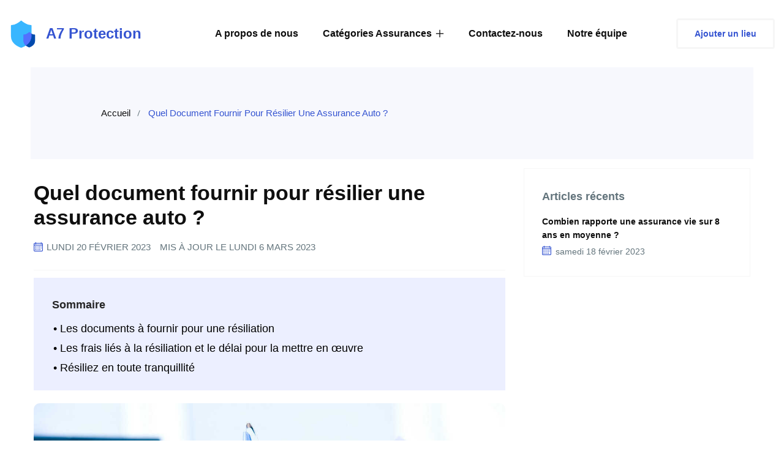

--- FILE ---
content_type: text/html
request_url: https://a7protection.fr/resilier-contrat-assurance-document
body_size: 11024
content:
<!DOCTYPE html><html lang="fr"><head><meta charSet="utf-8"/><script>!function(){try {var d=document.documentElement.classList;d.remove('light','dark');var e=localStorage.getItem('theme');if("system"===e||(!e&&true)){var t="(prefers-color-scheme: dark)",m=window.matchMedia(t);m.media!==t||m.matches?d.add('dark'):d.add('light')}else if(e) d.add(e)}catch(e){}}()</script><meta content="width=device-width, initial-scale=1" name="viewport"/><title>Résilier une assurance auto - A7 Protection</title><meta name="robots" content="follow, index"/><meta name="description" content="De quels documents avez-vous besoin pour résilier votre assurance auto ? Notre équipe d&#x27;A7 Protection vous donne ses conseils."/><meta property="og:url" content="https://a7protection.fr/resilier-contrat-assurance-document"/><meta property="og:type" content="article"/><meta property="og:site_name" content="Tout connaître sur les assurances - A7 Protection"/><meta property="og:description" content="De quels documents avez-vous besoin pour résilier votre assurance auto ? Notre équipe d&#x27;A7 Protection vous donne ses conseils."/><meta property="og:title" content="Résilier une assurance auto - A7 Protection"/><meta property="og:image" content="https://a7protection.fr/media/signature-resiliation-assurance-auto.jpg"/><meta name="twitter:card" content="summary"/><meta name="twitter:site" content="https://twitter.com/a7protection"/><meta name="twitter:title" content="Résilier une assurance auto - A7 Protection"/><meta name="twitter:description" content="De quels documents avez-vous besoin pour résilier votre assurance auto ? Notre équipe d&#x27;A7 Protection vous donne ses conseils."/><meta name="twitter:image" content="https://a7protection.fr/media/signature-resiliation-assurance-auto.jpg"/><link rel="canonical" href="https://a7protection.fr/resilier-contrat-assurance-document"/><meta property="article:published_time" content="2023-02-20T00:00:00.000Z"/><meta property="article:modified_time" content="2023-03-06T00:00:00.000Z"/><script type="application/ld+json">{
  "@context": "https://schema.org",
  "@type": "Article",
  "mainEntityOfPage": {
    "@type": "WebPage",
    "@id": "https://a7protection.fr/resilier-contrat-assurance-document"
  },
  "headline": "Quel document fournir pour résilier une assurance auto ?",
  "image": [
    {
      "@type": "ImageObject",
      "url": "https://a7protection.fr/media/signature-resiliation-assurance-auto.jpg"
    }
  ],
  "datePublished": "2023-02-20T00:00:00.000Z",
  "dateModified": "2023-03-06T00:00:00.000Z",
  "author": {
    "@type": "Person",
    "name": "A7 Protection"
  },
  "publisher": {
    "@type": "Organization",
    "name": "A7 Protection",
    "logo": {
      "@type": "ImageObject",
      "url": "https://a7protection.fr/static/images/logo-a7protection.png"
    }
  },
  "description": "De quels documents avez-vous besoin pour résilier votre assurance auto ? Notre équipe d'A7 Protection vous donne ses conseils."
}</script><meta name="next-head-count" content="21"/><link rel="icon" type="image/png" href="/static/favicons/favicon.ico"/><meta name="theme-color" media="(prefers-color-scheme: light)" content="#fffff"/><meta name="theme-color" media="(prefers-color-scheme: dark)" content="#00000"/><script><!-- 986b2e3971872162 --></script><link rel="preload" href="/_next/static/css/0feda1c822d65081.css" as="style"/><link rel="stylesheet" href="/_next/static/css/0feda1c822d65081.css" data-n-g=""/><noscript data-n-css=""></noscript><script defer="" nomodule="" src="/_next/static/chunks/polyfills-5cd94c89d3acac5f.js"></script><script src="/_next/static/chunks/webpack-323a8a04aca5a4bf.js" defer=""></script><script src="/_next/static/chunks/framework-5f4595e5518b5600.js" defer=""></script><script src="/_next/static/chunks/main-e086261968182334.js" defer=""></script><script src="/_next/static/chunks/pages/_app-e1d8eb1206250a25.js" defer=""></script><script src="/_next/static/chunks/807-125e90f0e21ead3b.js" defer=""></script><script src="/_next/static/chunks/712-5615d44aefb9aaaf.js" defer=""></script><script src="/_next/static/chunks/pages/%5B...slug%5D-f9612c443c3ce6c3.js" defer=""></script><script src="/_next/static/9utOVXw43aAo3ZvTiwYYs/_buildManifest.js" defer=""></script><script src="/_next/static/9utOVXw43aAo3ZvTiwYYs/_ssgManifest.js" defer=""></script><script src="/_next/static/9utOVXw43aAo3ZvTiwYYs/_middlewareManifest.js" defer=""></script></head><body><div id="__next" data-reactroot=""><div><div><header class="main-header main-header-style1"><nav class="main-menu main-menu-style1"><div class="main-menu__wrapper clearfix"><div class="container"><div class="main-menu__wrapper-inner"><div class="logo-box-style1"><a href="/"><img src="/static/images/logo-a7protection.png" alt="a7 protection logo" style="width:45px;height:45px"/></a></div><div class="cs-logo-text"><a href="/"><p>A7 Protection</p></a></div><div class="main-menu-box"><a href="#" class="mobile-nav__toggler"><i class="icon-menu"></i></a><ul class="main-menu__list"><li><a href="/a-propos-de-nous">A propos de nous</a></li><li class="dropdown"><a href="/assurances">Catégories Assurances</a><ul><li><a href="/assurances/auto">Assurances Auto</a></li><li><a href="/assurances/moto">Assurances Moto</a></li><li><a href="/assurances/vie">Assurances Vie</a></li><li><a href="/assurances/habitation">Assurances Habitation</a></li><li><a href="/assurances/voyage">Assurances Voyage</a></li><li><a href="/assurances/drone">Assurances Drone</a></li></ul></li><li><a href="/contactez-nous">Contactez-nous</a></li><li><a href="/notre-equipe">Notre équipe</a></li></ul></div><div class="main-menu-style1-right"><div class="header-btn-style1"><a href="/contactez-nous">Ajouter un lieu</a></div></div></div></div></div></nav></header><main class="mb-auto"><div><article><section class="breadcrumb-area"><div class="breadcrumb-area-bg"></div><div class="container"><div class="row"><div class="col-xl-12"><div class="inner-content"><div class="breadcrumb-menu" data-aos="fade-left" data-aos-easing="linear" data-aos-duration="500"><ul><li><a href="/">Accueil</a></li><li class="active">Quel document fournir pour résilier une assurance auto ?</li></ul></div></div></div></div></div></section><section class="blog-details-area"><div class="container"><div class="row"><div class="col-xl-8"><div class="blog-details-content"><h1 class="blog-title">Quel document fournir pour résilier une assurance auto ?</h1><ul class="meta-info"><li><span class="icon-calendar"></span><time dateTime="2023-02-20T00:00:00.000Z">lundi 20 février 2023</time></li><li>Mis à jour le <time dateTime="2023-03-06">lundi 6 mars 2023</time></li></ul><div class="cont-cs-v3"><div class="toc-cs-v1"><p class="toc-cs-v1-title">Sommaire</p><ul><li class="false"><a href="#les-documents-à-fournir-pour-une-résiliation">• <!-- -->Les documents à fournir pour une résiliation</a></li><li class="false"><a href="#les-frais-liés-à-la-résiliation-et-le-délai-pour-la-mettre-en-œuvre">• <!-- -->Les frais liés à la résiliation et le délai pour la mettre en œuvre</a></li><li class="false"><a href="#résiliez-en-toute-tranquillité">• <!-- -->Résiliez en toute tranquillité</a></li></ul></div><p><img alt="Signature résiliation assurance auto" src="/media/signature-resiliation-assurance-auto.jpg"/></p><p>C&#x27;est une bonne pratique et un pas important à faire si vous ne souhaitez plus être assuré. Il est important de se renseigner sur les documents nécessaires pour être sûr que toutes les démarches soient effectuées correctement.</p><p>Nous allons donc vous expliquer ce dont vous avez besoin pour résilier votre assurance auto sans problème.</p><h2 id="les-documents-à-fournir-pour-une-résiliation"><a href="#les-documents-à-fournir-pour-une-résiliation" aria-hidden="true" tabindex="-1"><span class="icon icon-link"></span></a>Les documents à fournir pour une résiliation</h2><p>Lorsque vous souhaitez résilier votre assurance auto, il est important de fournir les documents nécessaires pour un processus efficace et sans tracas. Dans la plupart des cas, vous devrez fournir votre carte d’assurance et une lettre de résiliation datée et signée.</p><p>La lettre doit comprendre le nom du titulaire d’une police, l’adresse du titulaire, le numéro de la police et une déclaration claire que vous souhaitez résilier votre contrat avec effet immédiat ou à partir d&#x27;une certaine date spécifiée.</p><p>Il est également important de garder à l&#x27;esprit que si vous ne respectez pas les conditions générales ou les exigences spécifiques indiquées par votre compagnie d&#x27;assurance auto en ce qui concerne la notification pouvant entraîner des frais supplémentaires non inclus sur la facture finale.</p><p>Par conséquent, assurez-vous toujours d’être très clair quant aux dates prises en compte pour l’annulation de votre assurance auto afin qu’il n&#x27;y ait pas confusion ni mauvaise compréhension entre le propriétaire du véhicule et son assureur.</p><p>Enfin, veillez à conserver toutes les correspondances relatives à votre résiliation afin que tout soit documentée si besoin est. Si vous avez des questions ou des préoccupations concernant les documents requis pour résilier une assurance auto, n&#x27;hésitez pas à contacter directement un conseiller clientèle qualifiés qui saura vous guider au mieux vers une solution appropriée !</p><p>Posez-vous également la question lorsque-vous reprendrez une assurance auto, <a target="_blank" rel="noopener noreferrer" href="https://a7protection.fr/choisir-garanties-assurance-auto"><strong>quelles garanties auto</strong></a> devriez-vous choisir ? C’est une question curciale avant de se réangager, peu importe où vous irez !</p><h3 id="formulaire-de-résiliation-à-remplir"><a href="#formulaire-de-résiliation-à-remplir" aria-hidden="true" tabindex="-1"><span class="icon icon-link"></span></a>Formulaire de résiliation à remplir</h3><p><img alt="Documents pour résilier assurance auto" src="/media/documents-pour-resilier-assurance-auto.jpg"/></p><p>Saviez-vous qu&#x27;il est possible de résilier votre assurance auto en ligne ? Vous n&#x27;avez même pas besoin de vous rendre dans un bureau ou d&#x27;envoyer une lettre par la poste ! On peut le faire très facilement depuis son ordinateur, sa tablette ou son smartphone.</p><p>Tout ce que vous avez à faire est de remplir un formulaire sur le site internet de votre compagnie d’assurance. Il suffit ensuite de cliquer sur le bouton « Soumettre » et c’est fait ! La résiliation sera alors effective après paiement des frais liés à la fin du contrat.</p><p>Nous vous conseillons toutefois de prendre soin d’utiliser le bon formulaire pour éviter les retards et les erreurs administratives qui pourraient entraîner des conséquences négatives.</p><p>Si vous ne savez pas comment résilier votre assurance auto, contactez directement votre assureur pour obtenir plus d&#x27;informations sur la procédure à suivre.</p><h3 id="preuve-de-votre-nouvelle-assurance"><a href="#preuve-de-votre-nouvelle-assurance" aria-hidden="true" tabindex="-1"><span class="icon icon-link"></span></a>Preuve de votre nouvelle assurance</h3><p>Assurer sa voiture peut être une tâche difficile, mais il est toujours important de se rappeler que vous faites cela pour votre bien et celui de votre famille. Une fois que vous avez trouvé une assurance qui correspond à vos besoins, vous devrez fournir des preuves d&#x27;assurance à la compagnie.</p><p>Ces preuves peuvent inclure des informations sur le propriétaire du véhicule ou le conducteur principal, ainsi qu&#x27;un relevé d&#x27;information sur les antécédents d&#x27;assurance.</p><p>Si vous n’avez jamais eu d’assurance automobile auparavant ou que votre police actuelle expire bientôt, il est important que nous prenions l’initiative de discuter avec un professionnel des assurances avant de souscrire à une nouvelle police.</p><p>Un courtier en assurance peut comparer les tarifs et les couvertures pour trouver la meilleure option pour votre budget et répondre à toutes les questions dont vous auriez besoin concernant la sécurité et la protection.</p><p>Une fois que toutes les informations requises ont été fournies et validées par l’entrepreneur en assurance automobile choisi, on recevra alors la confirmation par écrit ou par courrier électronique confirmant notre couverture assurée.</p><p>Cette lettre confirme généralement le montant du prêt mensuel ou annuel, la durée du contrat et le type exact de couverture offert par l’entrepreneur en assurance automobile choisi. Il est important de conserver ce document afin qu&#x27;il puisse être consulté ultérieurement si nécessaire.</p><h3 id="une-lettre-manuscrite-ou-un-courrier-électronique-à-lassureur"><a href="#une-lettre-manuscrite-ou-un-courrier-électronique-à-lassureur" aria-hidden="true" tabindex="-1"><span class="icon icon-link"></span></a>Une lettre manuscrite ou un courrier électronique à l&#x27;assureur</h3><p><img alt="Calculette pour coûts résiliation auto" src="/media/calculette-pour-couts-resiliation-auto.jpg"/></p><p>Quand il s&#x27;agit d&#x27;assurance auto, on peut être tenté de penser que les démarches à effectuer sont compliquées et qu&#x27;un contact direct avec l&#x27;assureur est la seule solution.</p><p>Mais avant cela, nous vous conseillons de prendre le temps de bien réfléchir à votre situation et à vos besoins. Il est très important d’effectuer une recherche approfondie des différents produits proposés par les compagnies d’assurance pour trouver celui qui correspond le mieux à vos besoins.</p><p>Une fois que vous avez trouvé un produit qui correspond aux critères que vous recherchez, envoyez une lettre manuscrite ou un courrier électronique à l&#x27;assureur pour leur demander plus d’informations sur leurs services et sur les conditions générales relatives au contrat qu’ils proposent.</p><p>De cette façon, non seulement vous obtiendrez des informations claires quant aux termes du contrat mais en plus, lorsqu’il sera temps de signer votre assurance auto, tout sera déjà clair entre votre assureur et vous !</p><h2 id="les-frais-liés-à-la-résiliation-et-le-délai-pour-la-mettre-en-œuvre"><a href="#les-frais-liés-à-la-résiliation-et-le-délai-pour-la-mettre-en-œuvre" aria-hidden="true" tabindex="-1"><span class="icon icon-link"></span></a>Les frais liés à la résiliation et le délai pour la mettre en œuvre</h2><p>Lorsqu&#x27;on souhaite résilier un contrat d&#x27;assurance auto, il est nécessaire de prendre en compte certaines formalités et obligations. Pour cela, nous devons connaître les frais liés à la résiliation et le délai pour la mettre en œuvre.</p><p>Les frais liés à une résiliation peuvent être variables selon les contrats d’assurances automobile et selon le type de résiliation (par exemple sans motif ou par anticipation). Ainsi, il est important de vérifier les conditions spécifiques mentionnées dans votre contrat avant toute procédure.</p><p>Le délai pour effectuer une demande de résiliation peut également varier selon l’opérateur. Généralement, pour une assurance auto classique, le délai est compris entre 2 semaines et 1 mois avant la date anniversaire du contrat ou jusqu’à 3 mois si le motif justifie ce laps de temps supplémentaire. Il faut donc bien consulter votre contrat afin de vérifier cette information presque indispensable à votre demande.</p><h2 id="résiliez-en-toute-tranquillité"><a href="#résiliez-en-toute-tranquillité" aria-hidden="true" tabindex="-1"><span class="icon icon-link"></span></a>Résiliez en toute tranquillité</h2><p><img alt="Stylo et calculette pour assurance auto" src="/media/stylo-et-calculette-pour-assurance-auto.jpg"/></p><p>Au final, nous voulons tous réaliser des économies considérables en résilier une assurance auto. En règle générale, les documents dont vous avez besoin pour effectuer ce processus sont simples et peuvent être obtenus facilement.</p><p>Vous devrez soumettre une lettre de résiliation à votre compagnie d&#x27;assurance, y compris des informations spécifiques sur votre contrat et vos coordonnées. Votre police d&#x27;assurance auto doit également être incluse afin que la compagnie puisse s’assurer que le processus est correctement exécuté.</p><p>On espère que ces conseils et astuces ont été utiles pour vous aider à mieux comprendre quels documents fournir pour résilier une assurance auto. Si vous rencontrez toujours des difficultés ou si vous avez des questions supplémentaires, n&#x27;hésitez pas à contacter votre courtier ou votre agent d’assurances afin qu’il puisse répondre à toutes les questions relatives au processus de résiliation de l’assurance automobile.</p></div><div class="tag-social-share-box"><div class="tag-box"><div class="title"><div class="fd-h3">Tags :</div></div><ul class="tag-list"><li><a href="/assurances/auto">auto</a></li></ul></div><div class="post-social-share"><div class="post-social-share-links clearfix"><ul class="clearfix"><li><p class="share-social-title">Partager :</p></li><li><button aria-label="facebook" class="react-share__ShareButton" style="background-color:transparent;border:none;padding:0;font:inherit;color:inherit;cursor:pointer"><a><i class="cs-icon-v1 icon-facebook-app-symbol"></i></a></button></li><li><button aria-label="twitter" class="react-share__ShareButton" style="background-color:transparent;border:none;padding:0;font:inherit;color:inherit;cursor:pointer"><a><i class="cs-icon-v1 icon-twitter"></i></a></button></li></ul></div></div></div><div class="blog-details-page__author-box"><div class="blog-details-page__author-box__inner"><a class="img-box" href="/notre-equipe/anabelle-m"><img src="https://a7protection.fr/media/anabelle-redactrice-de-a7-protection.jpg" alt="Anabelle M"/></a><div class="text"><a href="/notre-equipe/anabelle-m"><p class="fd-h3">Anabelle M</p></a><p>Anabelle est une experte dans son domaine. Elle maîtrise comme personne le sujet des assurances et elle vous donne tous ses conseils dans ses articles.</p></div></div></div><div class="add-comment-box"><div class="inner-title"><p class="cs-hv2">Laisser un commentaire</p></div><form id="add-comment-form" action="#"><div class="row"><div class="col-xl-12"><div class="row"><div class="col-xl-12"><div class="input-box"><div class="field-label"><p>Contenu</p></div><textarea name="fcomments"></textarea></div></div></div><div class="row"><div class="col-md-6"><div class="input-box"><div class="field-label"><p>Nom*</p></div><input type="text" name="fname"/></div></div><div class="col-md-6"><div class="input-box"><div class="field-label"><p>Mail*</p></div><input type="email" name="femail"/></div></div></div><div class="row"><div class="col-md-12"><div class="button-box"><button class="btn-one" type="submit"><span class="txt">Envoyer</span></button></div></div></div></div></div></form></div></div></div><div class="col-xl-4"><div class="sidebar-style1"><div class="single-sidebar-box"><div class="sidebar-title"><div class="fd-h3">Articles récents</div></div><div class="sidebar-blog-post"><ul class="blog-post"><li><div class="inner"><div class="title-box"><div class="ctil-4"><a href="/gain-assurance-vie-apres-8-ans">Combien rapporte une assurance vie sur 8 ans en moyenne ?</a></div><div class="post-date"><p><span class="icon-calendar"></span> <time dateTime="2023-02-20T00:00:00.000Z">samedi 18 février 2023</time></p></div></div></div></li></ul></div></div></div></div></div></div></section></article></div></main><div><section class="slogan-area"><div class="container"><div class="slogan-content-box"><div class="inner-title"><p style="font-size:30px;color:white;font-weight:500"><span style="color:#ff5a3c">A7 Protection</span> Le monde de l&#x27;assurance accessible à toutes et à tous</p></div></div></div></section><footer class="footer-area"><div class="footer"><div class="container"><div class="row text-right-rtl"><div class="col-xl-3 col-lg-4 col-md-4 col-sm-12"><div class="single-footer-widget marbtm50"><div class="our-company-info"><div class="footer-logo-style1"><a href="/"><p>A7 Protection</p></a></div><div class="text-box" style="padding-right:25px"><p>Nous sommes à vos côtés pour essayer de vous conseiller le mieux possible dans le choix de votre assurance.</p></div></div></div></div><div class="col-xl-3 col-lg-4 col-md-4 col-sm-12"><div class="single-footer-widget single-footer-widget--link-box marbtm50"><div class="title"><p>Liens utiles</p></div><div class="footer-widget-links"><ul><li><a href="/contactez-nous">Contactez-nous</a></li><li><a href="/plan-du-site">Plan du site</a></li><li><a href="/a-propos-de-nous">À propos de nous</a></li><li><a href="/mentions-legales">Mentions Légales</a></li></ul></div></div></div><div class="col-xl-3 col-lg-4 col-md-4 col-sm-12"><div class="single-footer-widget footer-widget-contact-info-colum pdtop50"><div class="title"><p>Nos réseaux sociaux</p></div><div class="footer-widget-contact-info"><div class="footer-social-link"><ul class="clearfix"><li><a href="https://www.facebook.com/a7protectionfr"><i class="icon-facebook-app-symbol"></i></a></li><li><a href="https://twitter.com/a7protection" target="_blank" rel="noreferrer"><i class="icon-twitter"></i></a></li><li><a href="https://www.pinterest.fr/a7protection/" target="_blank" rel="noreferrer"><svg stroke="currentColor" fill="currentColor" stroke-width="0" viewBox="0 0 16 16" height="1em" width="1em" xmlns="http://www.w3.org/2000/svg" data-darkreader-inline-fill="" data-darkreader-inline-stroke=""><path d="M8 0a8 8 0 0 0-2.915 15.452c-.07-.633-.134-1.606.027-2.297.146-.625.938-3.977.938-3.977s-.239-.479-.239-1.187c0-1.113.645-1.943 1.448-1.943.682 0 1.012.512 1.012 1.127 0 .686-.437 1.712-.663 2.663-.188.796.4 1.446 1.185 1.446 1.422 0 2.515-1.5 2.515-3.664 0-1.915-1.377-3.254-3.342-3.254-2.276 0-3.612 1.707-3.612 3.471 0 .688.265 1.425.595 1.826a.24.24 0 0 1 .056.23c-.061.252-.196.796-.222.907-.035.146-.116.177-.268.107-1-.465-1.624-1.926-1.624-3.1 0-2.523 1.834-4.84 5.286-4.84 2.775 0 4.932 1.977 4.932 4.62 0 2.757-1.739 4.976-4.151 4.976-.811 0-1.573-.421-1.834-.919l-.498 1.902c-.181.695-.669 1.566-.995 2.097A8 8 0 1 0 8 0z"></path></svg></a></li></ul></div></div></div></div><div class="col-xl-3 col-lg-4 col-md-4 col-sm-12"><div class="single-footer-widget marbtm50"><div class="our-company-info"><div class="footer-logo-style1"><a href="/"><img src="/static/images/logo-a7protection.png" alt="a7 protection" style="height:120px;widows:120"/></a></div></div></div></div></div></div></div><div class="footer-bottom"><div class="container"><div class="bottom-inner"><div class="copyright"><p>Copyright © 2023 <a href="/">A7 Protection</a></p></div><div class="footer-menu"><ul><li><a href="#">Politique de confidentialité</a></li><li><a href="#">Mentions légales</a></li></ul></div></div></div></div></footer></div></div></div></div><script id="__NEXT_DATA__" type="application/json">{"props":{"pageProps":{"post":{"mdxSource":"var Component=(()=\u003e{var c=Object.create;var i=Object.defineProperty;var d=Object.getOwnPropertyDescriptor;var p=Object.getOwnPropertyNames;var m=Object.getPrototypeOf,v=Object.prototype.hasOwnProperty;var a=s=\u003ei(s,\"__esModule\",{value:!0});var f=(s,n)=\u003e()=\u003e(n||s((n={exports:{}}).exports,n),n.exports),h=(s,n)=\u003e{a(s);for(var t in n)i(s,t,{get:n[t],enumerable:!0})},q=(s,n,t)=\u003e{if(n\u0026\u0026typeof n==\"object\"||typeof n==\"function\")for(let r of p(n))!v.call(s,r)\u0026\u0026r!==\"default\"\u0026\u0026i(s,r,{get:()=\u003en[r],enumerable:!(t=d(n,r))||t.enumerable});return s},g=s=\u003eq(a(i(s!=null?c(m(s)):{},\"default\",s\u0026\u0026s.__esModule\u0026\u0026\"default\"in s?{get:()=\u003es.default,enumerable:!0}:{value:s,enumerable:!0})),s);var l=f((N,u)=\u003e{u.exports=_jsx_runtime});var I={};h(I,{default:()=\u003ex,frontmatter:()=\u003eb});var e=g(l()),b={title:\"Quel document fournir pour r\\xE9silier une assurance auto ?\",date:\"2023-02-20\",modification_date:\"2023-03-06\",tags:[\"auto\"],draft:!1,summary:\"De quels documents avez-vous besoin pour r\\xE9silier votre assurance auto ? Notre \\xE9quipe d'A7 Protection vous donne ses conseils.\",meta_title:\"R\\xE9silier une assurance auto - A7 Protection\",meta_description:\"De quels documents avez-vous besoin pour r\\xE9silier votre assurance auto ? Notre \\xE9quipe d'A7 Protection vous donne ses conseils.\",handle:\"/resilier-contrat-assurance-document\",author_info:{Project:\"a7protection\",Photo:\"https://a7protection.fr/media/anabelle-redactrice-de-a7-protection.jpg\",URL:\"/notre-equipe/anabelle-m\",Nom:\"Anabelle M\",Description:\"Anabelle est une experte dans son domaine. Elle ma\\xEEtrise comme personne le sujet des assurances et elle vous donne tous ses conseils dans ses articles.\",\"Name ID\":\"Anabelle M A7 Protection\"},cover:\"/media/signature-resiliation-assurance-auto.jpg\"};function z(s={}){let{wrapper:n}=s.components||{};return n?(0,e.jsx)(n,Object.assign({},s,{children:(0,e.jsx)(t,{})})):t();function t(){let r=Object.assign({p:\"p\",img:\"img\",h2:\"h2\",a:\"a\",span:\"span\",h3:\"h3\"},s.components),{TOCInline:o}=r;return o||j(\"TOCInline\",!0),(0,e.jsxs)(e.Fragment,{children:[(0,e.jsx)(o,{toc:s.toc,exclude:\"Aper\\xE7u\",toHeading:2}),(0,e.jsx)(r.p,{children:(0,e.jsx)(r.img,{alt:\"Signature r\\xE9siliation assurance auto\",src:\"/media/signature-resiliation-assurance-auto.jpg\"})}),(0,e.jsx)(r.p,{children:\"C'est une bonne pratique et un pas important \\xE0 faire si vous ne souhaitez plus \\xEAtre assur\\xE9. Il est important de se renseigner sur les documents n\\xE9cessaires pour \\xEAtre s\\xFBr que toutes les d\\xE9marches soient effectu\\xE9es correctement.\"}),(0,e.jsx)(r.p,{children:\"Nous allons donc vous expliquer ce dont vous avez besoin pour r\\xE9silier votre assurance auto sans probl\\xE8me.\"}),(0,e.jsxs)(r.h2,{id:\"les-documents-\\xE0-fournir-pour-une-r\\xE9siliation\",children:[(0,e.jsx)(r.a,{href:\"#les-documents-\\xE0-fournir-pour-une-r\\xE9siliation\",\"aria-hidden\":\"true\",tabIndex:\"-1\",children:(0,e.jsx)(r.span,{className:\"icon icon-link\"})}),\"Les documents \\xE0 fournir pour une r\\xE9siliation\"]}),(0,e.jsx)(r.p,{children:\"Lorsque vous souhaitez r\\xE9silier votre assurance auto, il est important de fournir les documents n\\xE9cessaires pour un processus efficace et sans tracas. Dans la plupart des cas, vous devrez fournir votre carte d\\u2019assurance et une lettre de r\\xE9siliation dat\\xE9e et sign\\xE9e.\"}),(0,e.jsx)(r.p,{children:\"La lettre doit comprendre le nom du titulaire d\\u2019une police, l\\u2019adresse du titulaire, le num\\xE9ro de la police et une d\\xE9claration claire que vous souhaitez r\\xE9silier votre contrat avec effet imm\\xE9diat ou \\xE0 partir d'une certaine date sp\\xE9cifi\\xE9e.\"}),(0,e.jsx)(r.p,{children:\"Il est \\xE9galement important de garder \\xE0 l'esprit que si vous ne respectez pas les conditions g\\xE9n\\xE9rales ou les exigences sp\\xE9cifiques indiqu\\xE9es par votre compagnie d'assurance auto en ce qui concerne la notification pouvant entra\\xEEner des frais suppl\\xE9mentaires non inclus sur la facture finale.\"}),(0,e.jsx)(r.p,{children:\"Par cons\\xE9quent, assurez-vous toujours d\\u2019\\xEAtre tr\\xE8s clair quant aux dates prises en compte pour l\\u2019annulation de votre assurance auto afin qu\\u2019il n'y ait pas confusion ni mauvaise compr\\xE9hension entre le propri\\xE9taire du v\\xE9hicule et son assureur.\"}),(0,e.jsx)(r.p,{children:\"Enfin, veillez \\xE0 conserver toutes les correspondances relatives \\xE0 votre r\\xE9siliation afin que tout soit document\\xE9e si besoin est. Si vous avez des questions ou des pr\\xE9occupations concernant les documents requis pour r\\xE9silier une assurance auto, n'h\\xE9sitez pas \\xE0 contacter directement un conseiller client\\xE8le qualifi\\xE9s qui saura vous guider au mieux vers une solution appropri\\xE9e !\"}),(0,e.jsxs)(r.p,{children:[\"Posez-vous \\xE9galement la question lorsque-vous reprendrez une assurance auto, \",(0,e.jsx)(r.a,{href:\"https://a7protection.fr/choisir-garanties-assurance-auto\",children:(0,e.jsx)(\"strong\",{children:\"quelles garanties auto\"})}),\" devriez-vous choisir ? C\\u2019est une question curciale avant de se r\\xE9angager, peu importe o\\xF9 vous irez !\"]}),(0,e.jsxs)(r.h3,{id:\"formulaire-de-r\\xE9siliation-\\xE0-remplir\",children:[(0,e.jsx)(r.a,{href:\"#formulaire-de-r\\xE9siliation-\\xE0-remplir\",\"aria-hidden\":\"true\",tabIndex:\"-1\",children:(0,e.jsx)(r.span,{className:\"icon icon-link\"})}),\"Formulaire de r\\xE9siliation \\xE0 remplir\"]}),(0,e.jsx)(r.p,{children:(0,e.jsx)(r.img,{alt:\"Documents pour r\\xE9silier assurance auto\",src:\"/media/documents-pour-resilier-assurance-auto.jpg\"})}),(0,e.jsx)(r.p,{children:\"Saviez-vous qu'il est possible de r\\xE9silier votre assurance auto en ligne ? Vous n'avez m\\xEAme pas besoin de vous rendre dans un bureau ou d'envoyer une lettre par la poste ! On peut le faire tr\\xE8s facilement depuis son ordinateur, sa tablette ou son smartphone.\"}),(0,e.jsx)(r.p,{children:\"Tout ce que vous avez \\xE0 faire est de remplir un formulaire sur le site internet de votre compagnie d\\u2019assurance. Il suffit ensuite de cliquer sur le bouton \\xAB Soumettre \\xBB et c\\u2019est fait ! La r\\xE9siliation sera alors effective apr\\xE8s paiement des frais li\\xE9s \\xE0 la fin du contrat.\"}),(0,e.jsx)(r.p,{children:\"Nous vous conseillons toutefois de prendre soin d\\u2019utiliser le bon formulaire pour \\xE9viter les retards et les erreurs administratives qui pourraient entra\\xEEner des cons\\xE9quences n\\xE9gatives.\"}),(0,e.jsx)(r.p,{children:\"Si vous ne savez pas comment r\\xE9silier votre assurance auto, contactez directement votre assureur pour obtenir plus d'informations sur la proc\\xE9dure \\xE0 suivre.\"}),(0,e.jsxs)(r.h3,{id:\"preuve-de-votre-nouvelle-assurance\",children:[(0,e.jsx)(r.a,{href:\"#preuve-de-votre-nouvelle-assurance\",\"aria-hidden\":\"true\",tabIndex:\"-1\",children:(0,e.jsx)(r.span,{className:\"icon icon-link\"})}),\"Preuve de votre nouvelle assurance\"]}),(0,e.jsx)(r.p,{children:\"Assurer sa voiture peut \\xEAtre une t\\xE2che difficile, mais il est toujours important de se rappeler que vous faites cela pour votre bien et celui de votre famille. Une fois que vous avez trouv\\xE9 une assurance qui correspond \\xE0 vos besoins, vous devrez fournir des preuves d'assurance \\xE0 la compagnie.\"}),(0,e.jsx)(r.p,{children:\"Ces preuves peuvent inclure des informations sur le propri\\xE9taire du v\\xE9hicule ou le conducteur principal, ainsi qu'un relev\\xE9 d'information sur les ant\\xE9c\\xE9dents d'assurance.\"}),(0,e.jsx)(r.p,{children:\"Si vous n\\u2019avez jamais eu d\\u2019assurance automobile auparavant ou que votre police actuelle expire bient\\xF4t, il est important que nous prenions l\\u2019initiative de discuter avec un professionnel des assurances avant de souscrire \\xE0 une nouvelle police.\"}),(0,e.jsx)(r.p,{children:\"Un courtier en assurance peut comparer les tarifs et les couvertures pour trouver la meilleure option pour votre budget et r\\xE9pondre \\xE0 toutes les questions dont vous auriez besoin concernant la s\\xE9curit\\xE9 et la protection.\"}),(0,e.jsx)(r.p,{children:\"Une fois que toutes les informations requises ont \\xE9t\\xE9 fournies et valid\\xE9es par l\\u2019entrepreneur en assurance automobile choisi, on recevra alors la confirmation par \\xE9crit ou par courrier \\xE9lectronique confirmant notre couverture assur\\xE9e.\"}),(0,e.jsx)(r.p,{children:\"Cette lettre confirme g\\xE9n\\xE9ralement le montant du pr\\xEAt mensuel ou annuel, la dur\\xE9e du contrat et le type exact de couverture offert par l\\u2019entrepreneur en assurance automobile choisi. Il est important de conserver ce document afin qu'il puisse \\xEAtre consult\\xE9 ult\\xE9rieurement si n\\xE9cessaire.\"}),(0,e.jsxs)(r.h3,{id:\"une-lettre-manuscrite-ou-un-courrier-\\xE9lectronique-\\xE0-lassureur\",children:[(0,e.jsx)(r.a,{href:\"#une-lettre-manuscrite-ou-un-courrier-\\xE9lectronique-\\xE0-lassureur\",\"aria-hidden\":\"true\",tabIndex:\"-1\",children:(0,e.jsx)(r.span,{className:\"icon icon-link\"})}),\"Une lettre manuscrite ou un courrier \\xE9lectronique \\xE0 l'assureur\"]}),(0,e.jsx)(r.p,{children:(0,e.jsx)(r.img,{alt:\"Calculette pour co\\xFBts r\\xE9siliation auto\",src:\"/media/calculette-pour-couts-resiliation-auto.jpg\"})}),(0,e.jsx)(r.p,{children:\"Quand il s'agit d'assurance auto, on peut \\xEAtre tent\\xE9 de penser que les d\\xE9marches \\xE0 effectuer sont compliqu\\xE9es et qu'un contact direct avec l'assureur est la seule solution.\"}),(0,e.jsx)(r.p,{children:\"Mais avant cela, nous vous conseillons de prendre le temps de bien r\\xE9fl\\xE9chir \\xE0 votre situation et \\xE0 vos besoins. Il est tr\\xE8s important d\\u2019effectuer une recherche approfondie des diff\\xE9rents produits propos\\xE9s par les compagnies d\\u2019assurance pour trouver celui qui correspond le mieux \\xE0 vos besoins.\"}),(0,e.jsx)(r.p,{children:\"Une fois que vous avez trouv\\xE9 un produit qui correspond aux crit\\xE8res que vous recherchez, envoyez une lettre manuscrite ou un courrier \\xE9lectronique \\xE0 l'assureur pour leur demander plus d\\u2019informations sur leurs services et sur les conditions g\\xE9n\\xE9rales relatives au contrat qu\\u2019ils proposent.\"}),(0,e.jsx)(r.p,{children:\"De cette fa\\xE7on, non seulement vous obtiendrez des informations claires quant aux termes du contrat mais en plus, lorsqu\\u2019il sera temps de signer votre assurance auto, tout sera d\\xE9j\\xE0 clair entre votre assureur et vous !\"}),(0,e.jsxs)(r.h2,{id:\"les-frais-li\\xE9s-\\xE0-la-r\\xE9siliation-et-le-d\\xE9lai-pour-la-mettre-en-\\u0153uvre\",children:[(0,e.jsx)(r.a,{href:\"#les-frais-li\\xE9s-\\xE0-la-r\\xE9siliation-et-le-d\\xE9lai-pour-la-mettre-en-\\u0153uvre\",\"aria-hidden\":\"true\",tabIndex:\"-1\",children:(0,e.jsx)(r.span,{className:\"icon icon-link\"})}),\"Les frais li\\xE9s \\xE0 la r\\xE9siliation et le d\\xE9lai pour la mettre en \\u0153uvre\"]}),(0,e.jsx)(r.p,{children:\"Lorsqu'on souhaite r\\xE9silier un contrat d'assurance auto, il est n\\xE9cessaire de prendre en compte certaines formalit\\xE9s et obligations. Pour cela, nous devons conna\\xEEtre les frais li\\xE9s \\xE0 la r\\xE9siliation et le d\\xE9lai pour la mettre en \\u0153uvre.\"}),(0,e.jsx)(r.p,{children:\"Les frais li\\xE9s \\xE0 une r\\xE9siliation peuvent \\xEAtre variables selon les contrats d\\u2019assurances automobile et selon le type de r\\xE9siliation (par exemple sans motif ou par anticipation). Ainsi, il est important de v\\xE9rifier les conditions sp\\xE9cifiques mentionn\\xE9es dans votre contrat avant toute proc\\xE9dure.\"}),(0,e.jsx)(r.p,{children:\"Le d\\xE9lai pour effectuer une demande de r\\xE9siliation peut \\xE9galement varier selon l\\u2019op\\xE9rateur. G\\xE9n\\xE9ralement, pour une assurance auto classique, le d\\xE9lai est compris entre 2 semaines et 1 mois avant la date anniversaire du contrat ou jusqu\\u2019\\xE0 3 mois si le motif justifie ce laps de temps suppl\\xE9mentaire. Il faut donc bien consulter votre contrat afin de v\\xE9rifier cette information presque indispensable \\xE0 votre demande.\"}),(0,e.jsxs)(r.h2,{id:\"r\\xE9siliez-en-toute-tranquillit\\xE9\",children:[(0,e.jsx)(r.a,{href:\"#r\\xE9siliez-en-toute-tranquillit\\xE9\",\"aria-hidden\":\"true\",tabIndex:\"-1\",children:(0,e.jsx)(r.span,{className:\"icon icon-link\"})}),\"R\\xE9siliez en toute tranquillit\\xE9\"]}),(0,e.jsx)(r.p,{children:(0,e.jsx)(r.img,{alt:\"Stylo et calculette pour assurance auto\",src:\"/media/stylo-et-calculette-pour-assurance-auto.jpg\"})}),(0,e.jsx)(r.p,{children:\"Au final, nous voulons tous r\\xE9aliser des \\xE9conomies consid\\xE9rables en r\\xE9silier une assurance auto. En r\\xE8gle g\\xE9n\\xE9rale, les documents dont vous avez besoin pour effectuer ce processus sont simples et peuvent \\xEAtre obtenus facilement.\"}),(0,e.jsx)(r.p,{children:\"Vous devrez soumettre une lettre de r\\xE9siliation \\xE0 votre compagnie d'assurance, y compris des informations sp\\xE9cifiques sur votre contrat et vos coordonn\\xE9es. Votre police d'assurance auto doit \\xE9galement \\xEAtre incluse afin que la compagnie puisse s\\u2019assurer que le processus est correctement ex\\xE9cut\\xE9.\"}),(0,e.jsx)(r.p,{children:\"On esp\\xE8re que ces conseils et astuces ont \\xE9t\\xE9 utiles pour vous aider \\xE0 mieux comprendre quels documents fournir pour r\\xE9silier une assurance auto. Si vous rencontrez toujours des difficult\\xE9s ou si vous avez des questions suppl\\xE9mentaires, n'h\\xE9sitez pas \\xE0 contacter votre courtier ou votre agent d\\u2019assurances afin qu\\u2019il puisse r\\xE9pondre \\xE0 toutes les questions relatives au processus de r\\xE9siliation de l\\u2019assurance automobile.\"})]})}}var x=z;function j(s,n){throw new Error(\"Expected \"+(n?\"component\":\"object\")+\" `\"+s+\"` to be defined: you likely forgot to import, pass, or provide it.\")}return I;})();\n;return Component;","matter":"    \n\u003cTOCInline toc={props.toc} exclude=\"Aperçu\" toHeading={2} /\u003e\n\n\n![Signature résiliation assurance auto](/media/signature-resiliation-assurance-auto.jpg)\n\n\nC'est une bonne pratique et un pas important à faire si vous ne souhaitez plus être assuré. Il est important de se renseigner sur les documents nécessaires pour être sûr que toutes les démarches soient effectuées correctement. \n\n\nNous allons donc vous expliquer ce dont vous avez besoin pour résilier votre assurance auto sans problème.\n\n\n## Les documents à fournir pour une résiliation\n\n\nLorsque vous souhaitez résilier votre assurance auto, il est important de fournir les documents nécessaires pour un processus efficace et sans tracas. Dans la plupart des cas, vous devrez fournir votre carte d’assurance et une lettre de résiliation datée et signée. \n\n\nLa lettre doit comprendre le nom du titulaire d’une police, l’adresse du titulaire, le numéro de la police et une déclaration claire que vous souhaitez résilier votre contrat avec effet immédiat ou à partir d'une certaine date spécifiée.\n\n\nIl est également important de garder à l'esprit que si vous ne respectez pas les conditions générales ou les exigences spécifiques indiquées par votre compagnie d'assurance auto en ce qui concerne la notification pouvant entraîner des frais supplémentaires non inclus sur la facture finale. \n\n\nPar conséquent, assurez-vous toujours d’être très clair quant aux dates prises en compte pour l’annulation de votre assurance auto afin qu’il n'y ait pas confusion ni mauvaise compréhension entre le propriétaire du véhicule et son assureur.\n\n\nEnfin, veillez à conserver toutes les correspondances relatives à votre résiliation afin que tout soit documentée si besoin est. Si vous avez des questions ou des préoccupations concernant les documents requis pour résilier une assurance auto, n'hésitez pas à contacter directement un conseiller clientèle qualifiés qui saura vous guider au mieux vers une solution appropriée !\n\n\nPosez-vous également la question lorsque-vous reprendrez une assurance auto, [\u003cstrong\u003equelles garanties auto\u003c/strong\u003e](https://a7protection.fr/choisir-garanties-assurance-auto) devriez-vous choisir ? C’est une question curciale avant de se réangager, peu importe où vous irez !\n\n\n### Formulaire de résiliation à remplir\n\n\n![Documents pour résilier assurance auto](/media/documents-pour-resilier-assurance-auto.jpg)\n\n\nSaviez-vous qu'il est possible de résilier votre assurance auto en ligne ? Vous n'avez même pas besoin de vous rendre dans un bureau ou d'envoyer une lettre par la poste ! On peut le faire très facilement depuis son ordinateur, sa tablette ou son smartphone.\n\n\nTout ce que vous avez à faire est de remplir un formulaire sur le site internet de votre compagnie d’assurance. Il suffit ensuite de cliquer sur le bouton « Soumettre » et c’est fait ! La résiliation sera alors effective après paiement des frais liés à la fin du contrat.\n\n\nNous vous conseillons toutefois de prendre soin d’utiliser le bon formulaire pour éviter les retards et les erreurs administratives qui pourraient entraîner des conséquences négatives. \n\n\nSi vous ne savez pas comment résilier votre assurance auto, contactez directement votre assureur pour obtenir plus d'informations sur la procédure à suivre.\n\n\n### Preuve de votre nouvelle assurance\n\n\nAssurer sa voiture peut être une tâche difficile, mais il est toujours important de se rappeler que vous faites cela pour votre bien et celui de votre famille. Une fois que vous avez trouvé une assurance qui correspond à vos besoins, vous devrez fournir des preuves d'assurance à la compagnie. \n\n\nCes preuves peuvent inclure des informations sur le propriétaire du véhicule ou le conducteur principal, ainsi qu'un relevé d'information sur les antécédents d'assurance.\n\n\nSi vous n’avez jamais eu d’assurance automobile auparavant ou que votre police actuelle expire bientôt, il est important que nous prenions l’initiative de discuter avec un professionnel des assurances avant de souscrire à une nouvelle police. \n\n\nUn courtier en assurance peut comparer les tarifs et les couvertures pour trouver la meilleure option pour votre budget et répondre à toutes les questions dont vous auriez besoin concernant la sécurité et la protection.\n\n\nUne fois que toutes les informations requises ont été fournies et validées par l’entrepreneur en assurance automobile choisi, on recevra alors la confirmation par écrit ou par courrier électronique confirmant notre couverture assurée. \n\n\nCette lettre confirme généralement le montant du prêt mensuel ou annuel, la durée du contrat et le type exact de couverture offert par l’entrepreneur en assurance automobile choisi. Il est important de conserver ce document afin qu'il puisse être consulté ultérieurement si nécessaire.\n\n\n### Une lettre manuscrite ou un courrier électronique à l'assureur\n\n\n![Calculette pour coûts résiliation auto](/media/calculette-pour-couts-resiliation-auto.jpg)\n\n\nQuand il s'agit d'assurance auto, on peut être tenté de penser que les démarches à effectuer sont compliquées et qu'un contact direct avec l'assureur est la seule solution. \n\n\nMais avant cela, nous vous conseillons de prendre le temps de bien réfléchir à votre situation et à vos besoins. Il est très important d’effectuer une recherche approfondie des différents produits proposés par les compagnies d’assurance pour trouver celui qui correspond le mieux à vos besoins.\n\n\nUne fois que vous avez trouvé un produit qui correspond aux critères que vous recherchez, envoyez une lettre manuscrite ou un courrier électronique à l'assureur pour leur demander plus d’informations sur leurs services et sur les conditions générales relatives au contrat qu’ils proposent. \n\n\nDe cette façon, non seulement vous obtiendrez des informations claires quant aux termes du contrat mais en plus, lorsqu’il sera temps de signer votre assurance auto, tout sera déjà clair entre votre assureur et vous !\n\n\n## Les frais liés à la résiliation et le délai pour la mettre en œuvre\n\n\nLorsqu'on souhaite résilier un contrat d'assurance auto, il est nécessaire de prendre en compte certaines formalités et obligations. Pour cela, nous devons connaître les frais liés à la résiliation et le délai pour la mettre en œuvre.\n\n\nLes frais liés à une résiliation peuvent être variables selon les contrats d’assurances automobile et selon le type de résiliation (par exemple sans motif ou par anticipation). Ainsi, il est important de vérifier les conditions spécifiques mentionnées dans votre contrat avant toute procédure.\n\n\nLe délai pour effectuer une demande de résiliation peut également varier selon l’opérateur. Généralement, pour une assurance auto classique, le délai est compris entre 2 semaines et 1 mois avant la date anniversaire du contrat ou jusqu’à 3 mois si le motif justifie ce laps de temps supplémentaire. Il faut donc bien consulter votre contrat afin de vérifier cette information presque indispensable à votre demande.\n\n\n## Résiliez en toute tranquillité\n\n\n![Stylo et calculette pour assurance auto](/media/stylo-et-calculette-pour-assurance-auto.jpg)\n\n\nAu final, nous voulons tous réaliser des économies considérables en résilier une assurance auto. En règle générale, les documents dont vous avez besoin pour effectuer ce processus sont simples et peuvent être obtenus facilement. \n\n\nVous devrez soumettre une lettre de résiliation à votre compagnie d'assurance, y compris des informations spécifiques sur votre contrat et vos coordonnées. Votre police d'assurance auto doit également être incluse afin que la compagnie puisse s’assurer que le processus est correctement exécuté.\n\n\nOn espère que ces conseils et astuces ont été utiles pour vous aider à mieux comprendre quels documents fournir pour résilier une assurance auto. Si vous rencontrez toujours des difficultés ou si vous avez des questions supplémentaires, n'hésitez pas à contacter votre courtier ou votre agent d’assurances afin qu’il puisse répondre à toutes les questions relatives au processus de résiliation de l’assurance automobile.\n\n","toc":[{"value":"Les documents à fournir pour une résiliation","url":"#les-documents-à-fournir-pour-une-résiliation","depth":2},{"value":"Formulaire de résiliation à remplir","url":"#formulaire-de-résiliation-à-remplir","depth":3},{"value":"Preuve de votre nouvelle assurance","url":"#preuve-de-votre-nouvelle-assurance","depth":3},{"value":"Une lettre manuscrite ou un courrier électronique à l'assureur","url":"#une-lettre-manuscrite-ou-un-courrier-électronique-à-lassureur","depth":3},{"value":"Les frais liés à la résiliation et le délai pour la mettre en œuvre","url":"#les-frais-liés-à-la-résiliation-et-le-délai-pour-la-mettre-en-œuvre","depth":2},{"value":"Résiliez en toute tranquillité","url":"#résiliez-en-toute-tranquillité","depth":2}],"frontMatter":{"readingTime":{"text":"7 min read","minutes":6.285,"time":377100,"words":1257},"slug":"resilier-contrat-assurance-document","fileName":"resilier-contrat-assurance-document.mdx","title":"Quel document fournir pour résilier une assurance auto ?","date":"2023-02-20T00:00:00.000Z","modification_date":"2023-03-06","tags":["auto"],"draft":false,"summary":"De quels documents avez-vous besoin pour résilier votre assurance auto ? Notre équipe d'A7 Protection vous donne ses conseils.","meta_title":"Résilier une assurance auto - A7 Protection","meta_description":"De quels documents avez-vous besoin pour résilier votre assurance auto ? Notre équipe d'A7 Protection vous donne ses conseils.","handle":"/resilier-contrat-assurance-document","author_info":{"Project":"a7protection","Photo":"https://a7protection.fr/media/anabelle-redactrice-de-a7-protection.jpg","URL":"/notre-equipe/anabelle-m","Nom":"Anabelle M","Description":"Anabelle est une experte dans son domaine. Elle maîtrise comme personne le sujet des assurances et elle vous donne tous ses conseils dans ses articles.","Name ID":"Anabelle M A7 Protection"},"cover":"/media/signature-resiliation-assurance-auto.jpg"}},"prev":{"title":"Combien rapporte une assurance vie sur 8 ans en moyenne ?","date":"2023-02-18T00:00:00.000Z","modification_date":"2023-03-04","tags":["vie"],"draft":false,"summary":"Découvrez combien peut vous rapporter une assurance vie sur environ 8 ans. Nous vous donnons toutes les explications dans cet article.","meta_title":"Combien rapporte l'assurance vie sur 8 ans ? - A7 Protection","meta_description":"Découvrez combien peut vous rapporter une assurance vie sur environ 8 ans. Nous vous donnons toutes les explications dans cet article.","handle":"/gain-assurance-vie-apres-8-ans","author_info":{"Project":"a7protection","Photo":"https://a7protection.fr/media/emilie-la-creatrice-de-a7-protection.jpg","URL":"/notre-equipe/emilie-j","Nom":"Emilie J","Description":"Les conseils d’Emilie pourraient servir à tous grâce à sa solide expérience dans le monde des assurances. N’attendez plus pour en apprendre davantage.","Name ID":"Emilie J A7 Protection"},"cover":"/media/rendement-assurance-vie-sur-8-ans.jpg","slug":"gain-assurance-vie-apres-8-ans"},"next":{"title":"Comment connaitre le montant d'une assurance vie ?","date":"2023-02-23T00:00:00.000Z","modification_date":"2023-03-04","tags":["vie"],"draft":false,"summary":"Devenez incollable sur le calcul du montant de l'assurance vie. L'équipe A7 Protection vous donne tous ses conseils pour comprendre.","meta_title":"Calcul montant assurance vie - A7 Protection","meta_description":"Devenez incollable sur le calcul du montant de l'assurance vie. L'équipe A7 Protection vous donne tous ses conseils pour comprendre.","handle":"/savoir-le-montant-assurance-vie","author_info":{"Project":"a7protection","Photo":"https://a7protection.fr/media/emilie-la-creatrice-de-a7-protection.jpg","URL":"/notre-equipe/emilie-j","Nom":"Emilie J","Description":"Les conseils d’Emilie pourraient servir à tous grâce à sa solide expérience dans le monde des assurances. N’attendez plus pour en apprendre davantage.","Name ID":"Emilie J A7 Protection"},"cover":"/media/calcul-assurance-vie-montant.jpg","slug":"savoir-le-montant-assurance-vie"}},"__N_SSG":true},"page":"/[...slug]","query":{"slug":["resilier-contrat-assurance-document"]},"buildId":"9utOVXw43aAo3ZvTiwYYs","isFallback":false,"gsp":true,"scriptLoader":[]}</script></body></html>

--- FILE ---
content_type: text/css
request_url: https://a7protection.fr/_next/static/css/0feda1c822d65081.css
body_size: 62362
content:
@charset "UTF-8";/*!
 * Bootstrap v5.0.0-beta3 (https://getbootstrap.com/)
 * Copyright 2011-2021 The Bootstrap Authors
 * Copyright 2011-2021 Twitter, Inc.
 * Licensed under MIT (https://github.com/twbs/bootstrap/blob/main/LICENSE)
 */:root{--bs-blue:#0d6efd;--bs-indigo:#6610f2;--bs-purple:#6f42c1;--bs-pink:#d63384;--bs-red:#dc3545;--bs-orange:#fd7e14;--bs-yellow:#ffc107;--bs-green:#198754;--bs-teal:#20c997;--bs-cyan:#0dcaf0;--bs-white:#fff;--bs-gray:#6c757d;--bs-gray-dark:#343a40;--bs-primary:#0d6efd;--bs-secondary:#6c757d;--bs-success:#198754;--bs-info:#0dcaf0;--bs-warning:#ffc107;--bs-danger:#dc3545;--bs-light:#f8f9fa;--bs-dark:#212529;--bs-font-sans-serif:system-ui,-apple-system,"Segoe UI",Roboto,"Helvetica Neue",Arial,"Noto Sans","Liberation Sans",sans-serif,"Apple Color Emoji","Segoe UI Emoji","Segoe UI Symbol","Noto Color Emoji";--bs-font-monospace:SFMono-Regular,Menlo,Monaco,Consolas,"Liberation Mono","Courier New",monospace;--bs-gradient:linear-gradient(180deg,hsla(0,0%,100%,.15),hsla(0,0%,100%,0))}*,:after,:before{box-sizing:border-box}@media (prefers-reduced-motion:no-preference){:root{scroll-behavior:smooth}}body{margin:0;font-family:var(--bs-font-sans-serif);font-size:1rem;line-height:1.5;color:#212529;background-color:#fff;-webkit-text-size-adjust:100%;-webkit-tap-highlight-color:transparent}hr{margin:1rem 0;color:inherit;background-color:currentColor;border:0;opacity:.25}hr:not([size]){height:1px}.h1,.h2,.h3,.h4,.h5,.h6,h1,h2,h3,h4,h5,h6{margin-top:0;margin-bottom:.5rem;font-weight:500;line-height:1.2}.h1,h1{font-size:calc(1.375rem + 1.5vw)}@media (min-width:1200px){.h1,h1{font-size:2.5rem}}.h2,h2{font-size:calc(1.325rem + .9vw)}@media (min-width:1200px){.h2,h2{font-size:2rem}}.h3,h3{font-size:calc(1.3rem + .6vw)}@media (min-width:1200px){.h3,h3{font-size:1.75rem}}.h4,h4{font-size:calc(1.275rem + .3vw)}@media (min-width:1200px){.h4,h4{font-size:1.5rem}}.h5,h5{font-size:1.25rem}.h6,h6{font-size:1rem}p{margin-top:0;margin-bottom:1rem}abbr[data-bs-original-title],abbr[title]{-webkit-text-decoration:underline dotted;text-decoration:underline dotted;cursor:help;-webkit-text-decoration-skip-ink:none;text-decoration-skip-ink:none}address{margin-bottom:1rem;font-style:normal;line-height:inherit}ol,ul{padding-left:2rem}dl,ol,ul{margin-bottom:1rem}ol ol,ol ul,ul ol,ul ul{margin-bottom:0}dt{font-weight:700}dd{margin-bottom:.5rem;margin-left:0}blockquote{margin:0 0 1rem}b,strong{font-weight:bolder}.small,small{font-size:.875em}.mark,mark{padding:.2em;background-color:#fcf8e3}sub,sup{position:relative;font-size:.75em;line-height:0;vertical-align:baseline}sub{bottom:-.25em}sup{top:-.5em}a{color:#0d6efd;text-decoration:underline}a:hover{color:#0a58ca}a:not([href]):not([class]),a:not([href]):not([class]):hover{color:inherit;text-decoration:none}code,kbd,pre,samp{font-family:var(--bs-font-monospace);font-size:1em;direction:ltr;unicode-bidi:bidi-override}pre{display:block;margin-top:0;margin-bottom:1rem;overflow:auto;font-size:.875em}pre code{font-size:inherit;color:inherit;word-break:normal}code{font-size:.875em;color:#d63384;word-wrap:break-word}a>code{color:inherit}kbd{padding:.2rem .4rem;font-size:.875em;color:#fff;background-color:#212529;border-radius:.2rem}kbd kbd{padding:0;font-size:1em;font-weight:700}figure{margin:0 0 1rem}img,svg{vertical-align:middle}table{caption-side:bottom}caption{padding-top:.5rem;padding-bottom:.5rem;color:#6c757d;text-align:left}th{text-align:inherit;text-align:-webkit-match-parent}tbody,td,tfoot,th,thead,tr{border:0 solid;border-color:inherit}label{display:inline-block}button{border-radius:0}button:focus:not(:focus-visible){outline:0}button,input,optgroup,select,textarea{margin:0;font-family:inherit;font-size:inherit;line-height:inherit}button,select{text-transform:none}[role=button]{cursor:pointer}select{word-wrap:normal}select:disabled{opacity:1}[list]::-webkit-calendar-picker-indicator{display:none}[type=button],[type=reset],[type=submit],button{-webkit-appearance:button}[type=button]:not(:disabled),[type=reset]:not(:disabled),[type=submit]:not(:disabled),button:not(:disabled){cursor:pointer}::-moz-focus-inner{padding:0;border-style:none}textarea{resize:vertical}fieldset{min-width:0;padding:0;margin:0;border:0}legend{float:left;width:100%;padding:0;margin-bottom:.5rem;font-size:calc(1.275rem + .3vw);line-height:inherit}@media (min-width:1200px){legend{font-size:1.5rem}}legend+*{clear:left}::-webkit-datetime-edit-day-field,::-webkit-datetime-edit-fields-wrapper,::-webkit-datetime-edit-hour-field,::-webkit-datetime-edit-minute,::-webkit-datetime-edit-month-field,::-webkit-datetime-edit-text,::-webkit-datetime-edit-year-field{padding:0}::-webkit-inner-spin-button{height:auto}[type=search]{outline-offset:-2px;-webkit-appearance:textfield}::-webkit-search-decoration{-webkit-appearance:none}::-webkit-color-swatch-wrapper{padding:0}::file-selector-button{font:inherit}::-webkit-file-upload-button{font:inherit;-webkit-appearance:button}output{display:inline-block}iframe{border:0}summary{display:list-item;cursor:pointer}progress{vertical-align:baseline}[hidden]{display:none!important}.lead{font-size:1.25rem;font-weight:300}.display-1{font-size:calc(1.625rem + 4.5vw);font-weight:300;line-height:1.2}@media (min-width:1200px){.display-1{font-size:5rem}}.display-2{font-size:calc(1.575rem + 3.9vw);font-weight:300;line-height:1.2}@media (min-width:1200px){.display-2{font-size:4.5rem}}.display-3{font-size:calc(1.525rem + 3.3vw);font-weight:300;line-height:1.2}@media (min-width:1200px){.display-3{font-size:4rem}}.display-4{font-size:calc(1.475rem + 2.7vw);font-weight:300;line-height:1.2}@media (min-width:1200px){.display-4{font-size:3.5rem}}.display-5{font-size:calc(1.425rem + 2.1vw);font-weight:300;line-height:1.2}@media (min-width:1200px){.display-5{font-size:3rem}}.display-6{font-size:calc(1.375rem + 1.5vw);font-weight:300;line-height:1.2}@media (min-width:1200px){.display-6{font-size:2.5rem}}.list-inline,.list-unstyled{padding-left:0;list-style:none}.list-inline-item{display:inline-block}.list-inline-item:not(:last-child){margin-right:.5rem}.initialism{font-size:.875em;text-transform:uppercase}.blockquote{margin-bottom:1rem;font-size:1.25rem}.blockquote>:last-child{margin-bottom:0}.blockquote-footer{margin-top:-1rem;margin-bottom:1rem;font-size:.875em;color:#6c757d}.blockquote-footer:before{content:"— "}.img-fluid,.img-thumbnail{max-width:100%;height:auto}.img-thumbnail{padding:.25rem;background-color:#fff;border:1px solid #dee2e6;border-radius:.25rem}.figure{display:inline-block}.figure-img{margin-bottom:.5rem;line-height:1}.figure-caption{font-size:.875em;color:#6c757d}.container,.container-fluid,.container-lg,.container-md,.container-sm,.container-xl,.container-xxl{width:100%;padding-right:var(--bs-gutter-x,.75rem);padding-left:var(--bs-gutter-x,.75rem);margin-right:auto;margin-left:auto}@media (min-width:576px){.container,.container-sm{max-width:540px}}@media (min-width:768px){.container,.container-md,.container-sm{max-width:720px}}@media (min-width:992px){.container,.container-lg,.container-md,.container-sm{max-width:960px}}@media (min-width:1200px){.container,.container-lg,.container-md,.container-sm,.container-xl{max-width:1140px}}@media (min-width:1400px){.container,.container-lg,.container-md,.container-sm,.container-xl,.container-xxl{max-width:1320px}}.row{--bs-gutter-x:1.5rem;--bs-gutter-y:0;display:flex;flex-wrap:wrap;margin-top:calc(var(--bs-gutter-y) * -1);margin-right:calc(var(--bs-gutter-x)/ -2);margin-left:calc(var(--bs-gutter-x)/ -2)}.row>*{flex-shrink:0;width:100%;max-width:100%;padding-right:calc(var(--bs-gutter-x)/ 2);padding-left:calc(var(--bs-gutter-x)/ 2);margin-top:var(--bs-gutter-y)}.col{flex:1 0 0%}.row-cols-auto>*{flex:0 0 auto;width:auto}.row-cols-1>*{flex:0 0 auto;width:100%}.row-cols-2>*{flex:0 0 auto;width:50%}.row-cols-3>*{flex:0 0 auto;width:33.3333333333%}.row-cols-4>*{flex:0 0 auto;width:25%}.row-cols-5>*{flex:0 0 auto;width:20%}.row-cols-6>*{flex:0 0 auto;width:16.6666666667%}.col-auto{flex:0 0 auto;width:auto}.col-1{flex:0 0 auto;width:8.3333333333%}.col-2{flex:0 0 auto;width:16.6666666667%}.col-3{flex:0 0 auto;width:25%}.col-4{flex:0 0 auto;width:33.3333333333%}.col-5{flex:0 0 auto;width:41.6666666667%}.col-6{flex:0 0 auto;width:50%}.col-7{flex:0 0 auto;width:58.3333333333%}.col-8{flex:0 0 auto;width:66.6666666667%}.col-9{flex:0 0 auto;width:75%}.col-10{flex:0 0 auto;width:83.3333333333%}.col-11{flex:0 0 auto;width:91.6666666667%}.col-12{flex:0 0 auto;width:100%}.offset-1{margin-left:8.3333333333%}.offset-2{margin-left:16.6666666667%}.offset-3{margin-left:25%}.offset-4{margin-left:33.3333333333%}.offset-5{margin-left:41.6666666667%}.offset-6{margin-left:50%}.offset-7{margin-left:58.3333333333%}.offset-8{margin-left:66.6666666667%}.offset-9{margin-left:75%}.offset-10{margin-left:83.3333333333%}.offset-11{margin-left:91.6666666667%}.g-0,.gx-0{--bs-gutter-x:0}.g-0,.gy-0{--bs-gutter-y:0}.g-1,.gx-1{--bs-gutter-x:0.25rem}.g-1,.gy-1{--bs-gutter-y:0.25rem}.g-2,.gx-2{--bs-gutter-x:0.5rem}.g-2,.gy-2{--bs-gutter-y:0.5rem}.g-3,.gx-3{--bs-gutter-x:1rem}.g-3,.gy-3{--bs-gutter-y:1rem}.g-4,.gx-4{--bs-gutter-x:1.5rem}.g-4,.gy-4{--bs-gutter-y:1.5rem}.g-5,.gx-5{--bs-gutter-x:3rem}.g-5,.gy-5{--bs-gutter-y:3rem}@media (min-width:576px){.col-sm{flex:1 0 0%}.row-cols-sm-auto>*{flex:0 0 auto;width:auto}.row-cols-sm-1>*{flex:0 0 auto;width:100%}.row-cols-sm-2>*{flex:0 0 auto;width:50%}.row-cols-sm-3>*{flex:0 0 auto;width:33.3333333333%}.row-cols-sm-4>*{flex:0 0 auto;width:25%}.row-cols-sm-5>*{flex:0 0 auto;width:20%}.row-cols-sm-6>*{flex:0 0 auto;width:16.6666666667%}.col-sm-auto{flex:0 0 auto;width:auto}.col-sm-1{flex:0 0 auto;width:8.3333333333%}.col-sm-2{flex:0 0 auto;width:16.6666666667%}.col-sm-3{flex:0 0 auto;width:25%}.col-sm-4{flex:0 0 auto;width:33.3333333333%}.col-sm-5{flex:0 0 auto;width:41.6666666667%}.col-sm-6{flex:0 0 auto;width:50%}.col-sm-7{flex:0 0 auto;width:58.3333333333%}.col-sm-8{flex:0 0 auto;width:66.6666666667%}.col-sm-9{flex:0 0 auto;width:75%}.col-sm-10{flex:0 0 auto;width:83.3333333333%}.col-sm-11{flex:0 0 auto;width:91.6666666667%}.col-sm-12{flex:0 0 auto;width:100%}.offset-sm-0{margin-left:0}.offset-sm-1{margin-left:8.3333333333%}.offset-sm-2{margin-left:16.6666666667%}.offset-sm-3{margin-left:25%}.offset-sm-4{margin-left:33.3333333333%}.offset-sm-5{margin-left:41.6666666667%}.offset-sm-6{margin-left:50%}.offset-sm-7{margin-left:58.3333333333%}.offset-sm-8{margin-left:66.6666666667%}.offset-sm-9{margin-left:75%}.offset-sm-10{margin-left:83.3333333333%}.offset-sm-11{margin-left:91.6666666667%}.g-sm-0,.gx-sm-0{--bs-gutter-x:0}.g-sm-0,.gy-sm-0{--bs-gutter-y:0}.g-sm-1,.gx-sm-1{--bs-gutter-x:0.25rem}.g-sm-1,.gy-sm-1{--bs-gutter-y:0.25rem}.g-sm-2,.gx-sm-2{--bs-gutter-x:0.5rem}.g-sm-2,.gy-sm-2{--bs-gutter-y:0.5rem}.g-sm-3,.gx-sm-3{--bs-gutter-x:1rem}.g-sm-3,.gy-sm-3{--bs-gutter-y:1rem}.g-sm-4,.gx-sm-4{--bs-gutter-x:1.5rem}.g-sm-4,.gy-sm-4{--bs-gutter-y:1.5rem}.g-sm-5,.gx-sm-5{--bs-gutter-x:3rem}.g-sm-5,.gy-sm-5{--bs-gutter-y:3rem}}@media (min-width:768px){.col-md{flex:1 0 0%}.row-cols-md-auto>*{flex:0 0 auto;width:auto}.row-cols-md-1>*{flex:0 0 auto;width:100%}.row-cols-md-2>*{flex:0 0 auto;width:50%}.row-cols-md-3>*{flex:0 0 auto;width:33.3333333333%}.row-cols-md-4>*{flex:0 0 auto;width:25%}.row-cols-md-5>*{flex:0 0 auto;width:20%}.row-cols-md-6>*{flex:0 0 auto;width:16.6666666667%}.col-md-auto{flex:0 0 auto;width:auto}.col-md-1{flex:0 0 auto;width:8.3333333333%}.col-md-2{flex:0 0 auto;width:16.6666666667%}.col-md-3{flex:0 0 auto;width:25%}.col-md-4{flex:0 0 auto;width:33.3333333333%}.col-md-5{flex:0 0 auto;width:41.6666666667%}.col-md-6{flex:0 0 auto;width:50%}.col-md-7{flex:0 0 auto;width:58.3333333333%}.col-md-8{flex:0 0 auto;width:66.6666666667%}.col-md-9{flex:0 0 auto;width:75%}.col-md-10{flex:0 0 auto;width:83.3333333333%}.col-md-11{flex:0 0 auto;width:91.6666666667%}.col-md-12{flex:0 0 auto;width:100%}.offset-md-0{margin-left:0}.offset-md-1{margin-left:8.3333333333%}.offset-md-2{margin-left:16.6666666667%}.offset-md-3{margin-left:25%}.offset-md-4{margin-left:33.3333333333%}.offset-md-5{margin-left:41.6666666667%}.offset-md-6{margin-left:50%}.offset-md-7{margin-left:58.3333333333%}.offset-md-8{margin-left:66.6666666667%}.offset-md-9{margin-left:75%}.offset-md-10{margin-left:83.3333333333%}.offset-md-11{margin-left:91.6666666667%}.g-md-0,.gx-md-0{--bs-gutter-x:0}.g-md-0,.gy-md-0{--bs-gutter-y:0}.g-md-1,.gx-md-1{--bs-gutter-x:0.25rem}.g-md-1,.gy-md-1{--bs-gutter-y:0.25rem}.g-md-2,.gx-md-2{--bs-gutter-x:0.5rem}.g-md-2,.gy-md-2{--bs-gutter-y:0.5rem}.g-md-3,.gx-md-3{--bs-gutter-x:1rem}.g-md-3,.gy-md-3{--bs-gutter-y:1rem}.g-md-4,.gx-md-4{--bs-gutter-x:1.5rem}.g-md-4,.gy-md-4{--bs-gutter-y:1.5rem}.g-md-5,.gx-md-5{--bs-gutter-x:3rem}.g-md-5,.gy-md-5{--bs-gutter-y:3rem}}@media (min-width:992px){.col-lg{flex:1 0 0%}.row-cols-lg-auto>*{flex:0 0 auto;width:auto}.row-cols-lg-1>*{flex:0 0 auto;width:100%}.row-cols-lg-2>*{flex:0 0 auto;width:50%}.row-cols-lg-3>*{flex:0 0 auto;width:33.3333333333%}.row-cols-lg-4>*{flex:0 0 auto;width:25%}.row-cols-lg-5>*{flex:0 0 auto;width:20%}.row-cols-lg-6>*{flex:0 0 auto;width:16.6666666667%}.col-lg-auto{flex:0 0 auto;width:auto}.col-lg-1{flex:0 0 auto;width:8.3333333333%}.col-lg-2{flex:0 0 auto;width:16.6666666667%}.col-lg-3{flex:0 0 auto;width:25%}.col-lg-4{flex:0 0 auto;width:33.3333333333%}.col-lg-5{flex:0 0 auto;width:41.6666666667%}.col-lg-6{flex:0 0 auto;width:50%}.col-lg-7{flex:0 0 auto;width:58.3333333333%}.col-lg-8{flex:0 0 auto;width:66.6666666667%}.col-lg-9{flex:0 0 auto;width:75%}.col-lg-10{flex:0 0 auto;width:83.3333333333%}.col-lg-11{flex:0 0 auto;width:91.6666666667%}.col-lg-12{flex:0 0 auto;width:100%}.offset-lg-0{margin-left:0}.offset-lg-1{margin-left:8.3333333333%}.offset-lg-2{margin-left:16.6666666667%}.offset-lg-3{margin-left:25%}.offset-lg-4{margin-left:33.3333333333%}.offset-lg-5{margin-left:41.6666666667%}.offset-lg-6{margin-left:50%}.offset-lg-7{margin-left:58.3333333333%}.offset-lg-8{margin-left:66.6666666667%}.offset-lg-9{margin-left:75%}.offset-lg-10{margin-left:83.3333333333%}.offset-lg-11{margin-left:91.6666666667%}.g-lg-0,.gx-lg-0{--bs-gutter-x:0}.g-lg-0,.gy-lg-0{--bs-gutter-y:0}.g-lg-1,.gx-lg-1{--bs-gutter-x:0.25rem}.g-lg-1,.gy-lg-1{--bs-gutter-y:0.25rem}.g-lg-2,.gx-lg-2{--bs-gutter-x:0.5rem}.g-lg-2,.gy-lg-2{--bs-gutter-y:0.5rem}.g-lg-3,.gx-lg-3{--bs-gutter-x:1rem}.g-lg-3,.gy-lg-3{--bs-gutter-y:1rem}.g-lg-4,.gx-lg-4{--bs-gutter-x:1.5rem}.g-lg-4,.gy-lg-4{--bs-gutter-y:1.5rem}.g-lg-5,.gx-lg-5{--bs-gutter-x:3rem}.g-lg-5,.gy-lg-5{--bs-gutter-y:3rem}}@media (min-width:1200px){.col-xl{flex:1 0 0%}.row-cols-xl-auto>*{flex:0 0 auto;width:auto}.row-cols-xl-1>*{flex:0 0 auto;width:100%}.row-cols-xl-2>*{flex:0 0 auto;width:50%}.row-cols-xl-3>*{flex:0 0 auto;width:33.3333333333%}.row-cols-xl-4>*{flex:0 0 auto;width:25%}.row-cols-xl-5>*{flex:0 0 auto;width:20%}.row-cols-xl-6>*{flex:0 0 auto;width:16.6666666667%}.col-xl-auto{flex:0 0 auto;width:auto}.col-xl-1{flex:0 0 auto;width:8.3333333333%}.col-xl-2{flex:0 0 auto;width:16.6666666667%}.col-xl-3{flex:0 0 auto;width:25%}.col-xl-4{flex:0 0 auto;width:33.3333333333%}.col-xl-5{flex:0 0 auto;width:41.6666666667%}.col-xl-6{flex:0 0 auto;width:50%}.col-xl-7{flex:0 0 auto;width:58.3333333333%}.col-xl-8{flex:0 0 auto;width:66.6666666667%}.col-xl-9{flex:0 0 auto;width:75%}.col-xl-10{flex:0 0 auto;width:83.3333333333%}.col-xl-11{flex:0 0 auto;width:91.6666666667%}.col-xl-12{flex:0 0 auto;width:100%}.offset-xl-0{margin-left:0}.offset-xl-1{margin-left:8.3333333333%}.offset-xl-2{margin-left:16.6666666667%}.offset-xl-3{margin-left:25%}.offset-xl-4{margin-left:33.3333333333%}.offset-xl-5{margin-left:41.6666666667%}.offset-xl-6{margin-left:50%}.offset-xl-7{margin-left:58.3333333333%}.offset-xl-8{margin-left:66.6666666667%}.offset-xl-9{margin-left:75%}.offset-xl-10{margin-left:83.3333333333%}.offset-xl-11{margin-left:91.6666666667%}.g-xl-0,.gx-xl-0{--bs-gutter-x:0}.g-xl-0,.gy-xl-0{--bs-gutter-y:0}.g-xl-1,.gx-xl-1{--bs-gutter-x:0.25rem}.g-xl-1,.gy-xl-1{--bs-gutter-y:0.25rem}.g-xl-2,.gx-xl-2{--bs-gutter-x:0.5rem}.g-xl-2,.gy-xl-2{--bs-gutter-y:0.5rem}.g-xl-3,.gx-xl-3{--bs-gutter-x:1rem}.g-xl-3,.gy-xl-3{--bs-gutter-y:1rem}.g-xl-4,.gx-xl-4{--bs-gutter-x:1.5rem}.g-xl-4,.gy-xl-4{--bs-gutter-y:1.5rem}.g-xl-5,.gx-xl-5{--bs-gutter-x:3rem}.g-xl-5,.gy-xl-5{--bs-gutter-y:3rem}}@media (min-width:1400px){.col-xxl{flex:1 0 0%}.row-cols-xxl-auto>*{flex:0 0 auto;width:auto}.row-cols-xxl-1>*{flex:0 0 auto;width:100%}.row-cols-xxl-2>*{flex:0 0 auto;width:50%}.row-cols-xxl-3>*{flex:0 0 auto;width:33.3333333333%}.row-cols-xxl-4>*{flex:0 0 auto;width:25%}.row-cols-xxl-5>*{flex:0 0 auto;width:20%}.row-cols-xxl-6>*{flex:0 0 auto;width:16.6666666667%}.col-xxl-auto{flex:0 0 auto;width:auto}.col-xxl-1{flex:0 0 auto;width:8.3333333333%}.col-xxl-2{flex:0 0 auto;width:16.6666666667%}.col-xxl-3{flex:0 0 auto;width:25%}.col-xxl-4{flex:0 0 auto;width:33.3333333333%}.col-xxl-5{flex:0 0 auto;width:41.6666666667%}.col-xxl-6{flex:0 0 auto;width:50%}.col-xxl-7{flex:0 0 auto;width:58.3333333333%}.col-xxl-8{flex:0 0 auto;width:66.6666666667%}.col-xxl-9{flex:0 0 auto;width:75%}.col-xxl-10{flex:0 0 auto;width:83.3333333333%}.col-xxl-11{flex:0 0 auto;width:91.6666666667%}.col-xxl-12{flex:0 0 auto;width:100%}.offset-xxl-0{margin-left:0}.offset-xxl-1{margin-left:8.3333333333%}.offset-xxl-2{margin-left:16.6666666667%}.offset-xxl-3{margin-left:25%}.offset-xxl-4{margin-left:33.3333333333%}.offset-xxl-5{margin-left:41.6666666667%}.offset-xxl-6{margin-left:50%}.offset-xxl-7{margin-left:58.3333333333%}.offset-xxl-8{margin-left:66.6666666667%}.offset-xxl-9{margin-left:75%}.offset-xxl-10{margin-left:83.3333333333%}.offset-xxl-11{margin-left:91.6666666667%}.g-xxl-0,.gx-xxl-0{--bs-gutter-x:0}.g-xxl-0,.gy-xxl-0{--bs-gutter-y:0}.g-xxl-1,.gx-xxl-1{--bs-gutter-x:0.25rem}.g-xxl-1,.gy-xxl-1{--bs-gutter-y:0.25rem}.g-xxl-2,.gx-xxl-2{--bs-gutter-x:0.5rem}.g-xxl-2,.gy-xxl-2{--bs-gutter-y:0.5rem}.g-xxl-3,.gx-xxl-3{--bs-gutter-x:1rem}.g-xxl-3,.gy-xxl-3{--bs-gutter-y:1rem}.g-xxl-4,.gx-xxl-4{--bs-gutter-x:1.5rem}.g-xxl-4,.gy-xxl-4{--bs-gutter-y:1.5rem}.g-xxl-5,.gx-xxl-5{--bs-gutter-x:3rem}.g-xxl-5,.gy-xxl-5{--bs-gutter-y:3rem}}.table{--bs-table-bg:transparent;--bs-table-striped-color:#212529;--bs-table-striped-bg:rgba(0,0,0,.05);--bs-table-active-color:#212529;--bs-table-active-bg:rgba(0,0,0,.1);--bs-table-hover-color:#212529;--bs-table-hover-bg:rgba(0,0,0,.075);width:100%;margin-bottom:1rem;color:#212529;vertical-align:top;border-color:#dee2e6}.table>:not(caption)>*>*{padding:.5rem;background-color:var(--bs-table-bg);border-bottom-width:1px;box-shadow:inset 0 0 0 9999px var(--bs-table-accent-bg)}.table>tbody{vertical-align:inherit}.table>thead{vertical-align:bottom}.table>:not(:last-child)>:last-child>*{border-bottom-color:currentColor}.caption-top{caption-side:top}.table-sm>:not(caption)>*>*{padding:.25rem}.table-bordered>:not(caption)>*{border-width:1px 0}.table-bordered>:not(caption)>*>*{border-width:0 1px}.table-borderless>:not(caption)>*>*{border-bottom-width:0}.table-striped>tbody>tr:nth-of-type(odd){--bs-table-accent-bg:var(--bs-table-striped-bg);color:var(--bs-table-striped-color)}.table-active{--bs-table-accent-bg:var(--bs-table-active-bg);color:var(--bs-table-active-color)}.table-hover>tbody>tr:hover{--bs-table-accent-bg:var(--bs-table-hover-bg);color:var(--bs-table-hover-color)}.table-primary{--bs-table-bg:#cfe2ff;--bs-table-striped-bg:#c5d7f2;--bs-table-striped-color:#000;--bs-table-active-bg:#bacbe6;--bs-table-active-color:#000;--bs-table-hover-bg:#bfd1ec;--bs-table-hover-color:#000;color:#000;border-color:#bacbe6}.table-secondary{--bs-table-bg:#e2e3e5;--bs-table-striped-bg:#d7d8da;--bs-table-striped-color:#000;--bs-table-active-bg:#cbccce;--bs-table-active-color:#000;--bs-table-hover-bg:#d1d2d4;--bs-table-hover-color:#000;color:#000;border-color:#cbccce}.table-success{--bs-table-bg:#d1e7dd;--bs-table-striped-bg:#c7dbd2;--bs-table-striped-color:#000;--bs-table-active-bg:#bcd0c7;--bs-table-active-color:#000;--bs-table-hover-bg:#c1d6cc;--bs-table-hover-color:#000;color:#000;border-color:#bcd0c7}.table-info{--bs-table-bg:#cff4fc;--bs-table-striped-bg:#c5e8ef;--bs-table-striped-color:#000;--bs-table-active-bg:#badce3;--bs-table-active-color:#000;--bs-table-hover-bg:#bfe2e9;--bs-table-hover-color:#000;color:#000;border-color:#badce3}.table-warning{--bs-table-bg:#fff3cd;--bs-table-striped-bg:#f2e7c3;--bs-table-striped-color:#000;--bs-table-active-bg:#e6dbb9;--bs-table-active-color:#000;--bs-table-hover-bg:#ece1be;--bs-table-hover-color:#000;color:#000;border-color:#e6dbb9}.table-danger{--bs-table-bg:#f8d7da;--bs-table-striped-bg:#eccccf;--bs-table-striped-color:#000;--bs-table-active-bg:#dfc2c4;--bs-table-active-color:#000;--bs-table-hover-bg:#e5c7ca;--bs-table-hover-color:#000;color:#000;border-color:#dfc2c4}.table-light{--bs-table-bg:#f8f9fa;--bs-table-striped-bg:#ecedee;--bs-table-striped-color:#000;--bs-table-active-bg:#dfe0e1;--bs-table-active-color:#000;--bs-table-hover-bg:#e5e6e7;--bs-table-hover-color:#000;color:#000;border-color:#dfe0e1}.table-dark{--bs-table-bg:#212529;--bs-table-striped-bg:#2c3034;--bs-table-striped-color:#fff;--bs-table-active-bg:#373b3e;--bs-table-active-color:#fff;--bs-table-hover-bg:#323539;--bs-table-hover-color:#fff;color:#fff;border-color:#373b3e}.table-responsive{overflow-x:auto;-webkit-overflow-scrolling:touch}@media (max-width:575.98px){.table-responsive-sm{overflow-x:auto;-webkit-overflow-scrolling:touch}}@media (max-width:767.98px){.table-responsive-md{overflow-x:auto;-webkit-overflow-scrolling:touch}}@media (max-width:991.98px){.table-responsive-lg{overflow-x:auto;-webkit-overflow-scrolling:touch}}@media (max-width:1199.98px){.table-responsive-xl{overflow-x:auto;-webkit-overflow-scrolling:touch}}@media (max-width:1399.98px){.table-responsive-xxl{overflow-x:auto;-webkit-overflow-scrolling:touch}}.form-label{margin-bottom:.5rem}.col-form-label{padding-top:calc(.375rem + 1px);padding-bottom:calc(.375rem + 1px);margin-bottom:0;font-size:inherit;line-height:1.5}.col-form-label-lg{padding-top:calc(.5rem + 1px);padding-bottom:calc(.5rem + 1px);font-size:1.25rem}.col-form-label-sm{padding-top:calc(.25rem + 1px);padding-bottom:calc(.25rem + 1px);font-size:.875rem}.form-text{margin-top:.25rem;font-size:.875em;color:#6c757d}.form-control{display:block;width:100%;padding:.375rem .75rem;font-size:1rem;font-weight:400;line-height:1.5;color:#212529;background-color:#fff;background-clip:padding-box;border:1px solid #ced4da;-webkit-appearance:none;-moz-appearance:none;appearance:none;border-radius:.25rem;transition:border-color .15s ease-in-out,box-shadow .15s ease-in-out}@media (prefers-reduced-motion:reduce){.form-control{transition:none}}.form-control[type=file]{overflow:hidden}.form-control[type=file]:not(:disabled):not([readonly]){cursor:pointer}.form-control:focus{color:#212529;background-color:#fff;border-color:#86b7fe;outline:0;box-shadow:0 0 0 .25rem rgba(13,110,253,.25)}.form-control::-webkit-date-and-time-value{height:1.5em}.form-control::-moz-placeholder{color:#6c757d;opacity:1}.form-control::placeholder{color:#6c757d;opacity:1}.form-control:disabled,.form-control[readonly]{background-color:#e9ecef;opacity:1}.form-control::file-selector-button{padding:.375rem .75rem;margin:-.375rem -.75rem;-webkit-margin-end:.75rem;margin-inline-end:.75rem;color:#212529;background-color:#e9ecef;pointer-events:none;border:0 solid;border-color:inherit;border-inline-end-width:1px;border-radius:0;transition:color .15s ease-in-out,background-color .15s ease-in-out,border-color .15s ease-in-out,box-shadow .15s ease-in-out}@media (prefers-reduced-motion:reduce){.form-control::file-selector-button{transition:none}}.form-control:hover:not(:disabled):not([readonly])::file-selector-button{background-color:#dde0e3}.form-control::-webkit-file-upload-button{padding:.375rem .75rem;margin:-.375rem -.75rem;-webkit-margin-end:.75rem;margin-inline-end:.75rem;color:#212529;background-color:#e9ecef;pointer-events:none;border:0 solid;border-color:inherit;border-inline-end-width:1px;border-radius:0;-webkit-transition:color .15s ease-in-out,background-color .15s ease-in-out,border-color .15s ease-in-out,box-shadow .15s ease-in-out;transition:color .15s ease-in-out,background-color .15s ease-in-out,border-color .15s ease-in-out,box-shadow .15s ease-in-out}@media (prefers-reduced-motion:reduce){.form-control::-webkit-file-upload-button{-webkit-transition:none;transition:none}}.form-control:hover:not(:disabled):not([readonly])::-webkit-file-upload-button{background-color:#dde0e3}.form-control-plaintext{display:block;width:100%;padding:.375rem 0;margin-bottom:0;line-height:1.5;color:#212529;background-color:transparent;border:solid transparent;border-width:1px 0}.form-control-plaintext.form-control-lg,.form-control-plaintext.form-control-sm{padding-right:0;padding-left:0}.form-control-sm{min-height:calc(1.5em + .5rem + 2px);padding:.25rem .5rem;font-size:.875rem;border-radius:.2rem}.form-control-sm::file-selector-button{padding:.25rem .5rem;margin:-.25rem -.5rem;-webkit-margin-end:.5rem;margin-inline-end:.5rem}.form-control-sm::-webkit-file-upload-button{padding:.25rem .5rem;margin:-.25rem -.5rem;-webkit-margin-end:.5rem;margin-inline-end:.5rem}.form-control-lg{min-height:calc(1.5em + 1rem + 2px);padding:.5rem 1rem;font-size:1.25rem;border-radius:.3rem}.form-control-lg::file-selector-button{padding:.5rem 1rem;margin:-.5rem -1rem;-webkit-margin-end:1rem;margin-inline-end:1rem}.form-control-lg::-webkit-file-upload-button{padding:.5rem 1rem;margin:-.5rem -1rem;-webkit-margin-end:1rem;margin-inline-end:1rem}textarea.form-control{min-height:calc(1.5em + .75rem + 2px)}textarea.form-control-sm{min-height:calc(1.5em + .5rem + 2px)}textarea.form-control-lg{min-height:calc(1.5em + 1rem + 2px)}.form-control-color{max-width:3rem;height:auto;padding:.375rem}.form-control-color:not(:disabled):not([readonly]){cursor:pointer}.form-control-color::-moz-color-swatch{height:1.5em;border-radius:.25rem}.form-control-color::-webkit-color-swatch{height:1.5em;border-radius:.25rem}.form-select{display:block;width:100%;padding:.375rem 2.25rem .375rem .75rem;font-size:1rem;font-weight:400;line-height:1.5;color:#212529;background-color:#fff;background-image:url("data:image/svg+xml,%3csvg xmlns='http://www.w3.org/2000/svg' viewBox='0 0 16 16'%3e%3cpath fill='none' stroke='%23343a40' stroke-linecap='round' stroke-linejoin='round' stroke-width='2' d='M2 5l6 6 6-6'/%3e%3c/svg%3e");background-repeat:no-repeat;background-position:right .75rem center;background-size:16px 12px;border:1px solid #ced4da;border-radius:.25rem;-webkit-appearance:none;-moz-appearance:none;appearance:none}.form-select:focus{border-color:#86b7fe;outline:0;box-shadow:0 0 0 .25rem rgba(13,110,253,.25)}.form-select[multiple],.form-select[size]:not([size="1"]){padding-right:.75rem;background-image:none}.form-select:disabled{background-color:#e9ecef}.form-select:-moz-focusring{color:transparent;text-shadow:0 0 0 #212529}.form-select-sm{padding-top:.25rem;padding-bottom:.25rem;padding-left:.5rem;font-size:.875rem}.form-select-lg{padding-top:.5rem;padding-bottom:.5rem;padding-left:1rem;font-size:1.25rem}.form-check{display:block;min-height:1.5rem;padding-left:1.5em;margin-bottom:.125rem}.form-check .form-check-input{float:left;margin-left:-1.5em}.form-check-input{width:1em;height:1em;margin-top:.25em;vertical-align:top;background-color:#fff;background-repeat:no-repeat;background-position:50%;background-size:contain;border:1px solid rgba(0,0,0,.25);-webkit-appearance:none;-moz-appearance:none;appearance:none;-webkit-print-color-adjust:exact;color-adjust:exact}.form-check-input[type=checkbox]{border-radius:.25em}.form-check-input[type=radio]{border-radius:50%}.form-check-input:active{filter:brightness(90%)}.form-check-input:focus{border-color:#86b7fe;outline:0;box-shadow:0 0 0 .25rem rgba(13,110,253,.25)}.form-check-input:checked{background-color:#0d6efd;border-color:#0d6efd}.form-check-input:checked[type=checkbox]{background-image:url("data:image/svg+xml,%3csvg xmlns='http://www.w3.org/2000/svg' viewBox='0 0 20 20'%3e%3cpath fill='none' stroke='%23fff' stroke-linecap='round' stroke-linejoin='round' stroke-width='3' d='M6 10l3 3l6-6'/%3e%3c/svg%3e")}.form-check-input:checked[type=radio]{background-image:url("data:image/svg+xml,%3csvg xmlns='http://www.w3.org/2000/svg' viewBox='-4 -4 8 8'%3e%3ccircle r='2' fill='%23fff'/%3e%3c/svg%3e")}.form-check-input[type=checkbox]:indeterminate{background-color:#0d6efd;border-color:#0d6efd;background-image:url("data:image/svg+xml,%3csvg xmlns='http://www.w3.org/2000/svg' viewBox='0 0 20 20'%3e%3cpath fill='none' stroke='%23fff' stroke-linecap='round' stroke-linejoin='round' stroke-width='3' d='M6 10h8'/%3e%3c/svg%3e")}.form-check-input:disabled{pointer-events:none;filter:none;opacity:.5}.form-check-input:disabled~.form-check-label,.form-check-input[disabled]~.form-check-label{opacity:.5}.form-switch{padding-left:2.5em}.form-switch .form-check-input{width:2em;margin-left:-2.5em;background-image:url("data:image/svg+xml,%3csvg xmlns='http://www.w3.org/2000/svg' viewBox='-4 -4 8 8'%3e%3ccircle r='3' fill='rgba%280, 0, 0, 0.25%29'/%3e%3c/svg%3e");background-position:0;border-radius:2em;transition:background-position .15s ease-in-out}@media (prefers-reduced-motion:reduce){.form-switch .form-check-input{transition:none}}.form-switch .form-check-input:focus{background-image:url("data:image/svg+xml,%3csvg xmlns='http://www.w3.org/2000/svg' viewBox='-4 -4 8 8'%3e%3ccircle r='3' fill='%2386b7fe'/%3e%3c/svg%3e")}.form-switch .form-check-input:checked{background-position:100%;background-image:url("data:image/svg+xml,%3csvg xmlns='http://www.w3.org/2000/svg' viewBox='-4 -4 8 8'%3e%3ccircle r='3' fill='%23fff'/%3e%3c/svg%3e")}.form-check-inline{display:inline-block;margin-right:1rem}.btn-check{position:absolute;clip:rect(0,0,0,0);pointer-events:none}.btn-check:disabled+.btn,.btn-check[disabled]+.btn{pointer-events:none;filter:none;opacity:.65}.form-range{width:100%;height:1.5rem;padding:0;background-color:transparent;-webkit-appearance:none;-moz-appearance:none;appearance:none}.form-range:focus{outline:0}.form-range:focus::-webkit-slider-thumb{box-shadow:0 0 0 1px #fff,0 0 0 .25rem rgba(13,110,253,.25)}.form-range:focus::-moz-range-thumb{box-shadow:0 0 0 1px #fff,0 0 0 .25rem rgba(13,110,253,.25)}.form-range::-moz-focus-outer{border:0}.form-range::-webkit-slider-thumb{width:1rem;height:1rem;margin-top:-.25rem;background-color:#0d6efd;border:0;border-radius:1rem;-webkit-transition:background-color .15s ease-in-out,border-color .15s ease-in-out,box-shadow .15s ease-in-out;transition:background-color .15s ease-in-out,border-color .15s ease-in-out,box-shadow .15s ease-in-out;-webkit-appearance:none;appearance:none}@media (prefers-reduced-motion:reduce){.form-range::-webkit-slider-thumb{-webkit-transition:none;transition:none}}.form-range::-webkit-slider-thumb:active{background-color:#b6d4fe}.form-range::-webkit-slider-runnable-track{width:100%;height:.5rem;color:transparent;cursor:pointer;background-color:#dee2e6;border-color:transparent;border-radius:1rem}.form-range::-moz-range-thumb{width:1rem;height:1rem;background-color:#0d6efd;border:0;border-radius:1rem;-moz-transition:background-color .15s ease-in-out,border-color .15s ease-in-out,box-shadow .15s ease-in-out;transition:background-color .15s ease-in-out,border-color .15s ease-in-out,box-shadow .15s ease-in-out;-moz-appearance:none;appearance:none}@media (prefers-reduced-motion:reduce){.form-range::-moz-range-thumb{-moz-transition:none;transition:none}}.form-range::-moz-range-thumb:active{background-color:#b6d4fe}.form-range::-moz-range-track{width:100%;height:.5rem;color:transparent;cursor:pointer;background-color:#dee2e6;border-color:transparent;border-radius:1rem}.form-range:disabled{pointer-events:none}.form-range:disabled::-webkit-slider-thumb{background-color:#adb5bd}.form-range:disabled::-moz-range-thumb{background-color:#adb5bd}.form-floating{position:relative}.form-floating>.form-control,.form-floating>.form-select{height:calc(3.5rem + 2px);padding:1rem .75rem}.form-floating>label{position:absolute;top:0;left:0;height:100%;padding:1rem .75rem;pointer-events:none;border:1px solid transparent;transform-origin:0 0;transition:opacity .1s ease-in-out,transform .1s ease-in-out}@media (prefers-reduced-motion:reduce){.form-floating>label{transition:none}}.form-floating>.form-control::-moz-placeholder{color:transparent}.form-floating>.form-control::placeholder{color:transparent}.form-floating>.form-control:not(:-moz-placeholder-shown){padding-top:1.625rem;padding-bottom:.625rem}.form-floating>.form-control:focus,.form-floating>.form-control:not(:placeholder-shown){padding-top:1.625rem;padding-bottom:.625rem}.form-floating>.form-control:-webkit-autofill{padding-top:1.625rem;padding-bottom:.625rem}.form-floating>.form-select{padding-top:1.625rem;padding-bottom:.625rem}.form-floating>.form-control:not(:-moz-placeholder-shown)~label{opacity:.65;transform:scale(.85) translateY(-.5rem) translateX(.15rem)}.form-floating>.form-control:focus~label,.form-floating>.form-control:not(:placeholder-shown)~label,.form-floating>.form-select~label{opacity:.65;transform:scale(.85) translateY(-.5rem) translateX(.15rem)}.form-floating>.form-control:-webkit-autofill~label{opacity:.65;transform:scale(.85) translateY(-.5rem) translateX(.15rem)}.input-group{position:relative;display:flex;flex-wrap:wrap;align-items:stretch;width:100%}.input-group>.form-control,.input-group>.form-select{position:relative;flex:1 1 auto;width:1%;min-width:0}.input-group>.form-control:focus,.input-group>.form-select:focus{z-index:3}.input-group .btn{position:relative;z-index:2}.input-group .btn:focus{z-index:3}.input-group-text{display:flex;align-items:center;padding:.375rem .75rem;font-size:1rem;font-weight:400;line-height:1.5;color:#212529;text-align:center;white-space:nowrap;background-color:#e9ecef;border:1px solid #ced4da;border-radius:.25rem}.input-group-lg>.btn,.input-group-lg>.form-control,.input-group-lg>.form-select,.input-group-lg>.input-group-text{padding:.5rem 1rem;font-size:1.25rem;border-radius:.3rem}.input-group-sm>.btn,.input-group-sm>.form-control,.input-group-sm>.form-select,.input-group-sm>.input-group-text{padding:.25rem .5rem;font-size:.875rem;border-radius:.2rem}.input-group-lg>.form-select,.input-group-sm>.form-select{padding-right:3rem}.input-group.has-validation>.dropdown-toggle:nth-last-child(n+4),.input-group.has-validation>:nth-last-child(n+3):not(.dropdown-toggle):not(.dropdown-menu),.input-group:not(.has-validation)>.dropdown-toggle:nth-last-child(n+3),.input-group:not(.has-validation)>:not(:last-child):not(.dropdown-toggle):not(.dropdown-menu){border-top-right-radius:0;border-bottom-right-radius:0}.input-group>:not(:first-child):not(.dropdown-menu):not(.valid-tooltip):not(.valid-feedback):not(.invalid-tooltip):not(.invalid-feedback){margin-left:-1px;border-top-left-radius:0;border-bottom-left-radius:0}.valid-feedback{display:none;width:100%;margin-top:.25rem;font-size:.875em;color:#198754}.valid-tooltip{position:absolute;top:100%;z-index:5;display:none;max-width:100%;padding:.25rem .5rem;margin-top:.1rem;font-size:.875rem;color:#fff;background-color:rgba(25,135,84,.9);border-radius:.25rem}.is-valid~.valid-feedback,.is-valid~.valid-tooltip,.was-validated :valid~.valid-feedback,.was-validated :valid~.valid-tooltip{display:block}.form-control.is-valid,.was-validated .form-control:valid{border-color:#198754;padding-right:calc(1.5em + .75rem);background-image:url("data:image/svg+xml,%3csvg xmlns='http://www.w3.org/2000/svg' viewBox='0 0 8 8'%3e%3cpath fill='%23198754' d='M2.3 6.73L.6 4.53c-.4-1.04.46-1.4 1.1-.8l1.1 1.4 3.4-3.8c.6-.63 1.6-.27 1.2.7l-4 4.6c-.43.5-.8.4-1.1.1z'/%3e%3c/svg%3e");background-repeat:no-repeat;background-position:right calc(.375em + .1875rem) center;background-size:calc(.75em + .375rem) calc(.75em + .375rem)}.form-control.is-valid:focus,.was-validated .form-control:valid:focus{border-color:#198754;box-shadow:0 0 0 .25rem rgba(25,135,84,.25)}.was-validated textarea.form-control:valid,textarea.form-control.is-valid{padding-right:calc(1.5em + .75rem);background-position:top calc(.375em + .1875rem) right calc(.375em + .1875rem)}.form-select.is-valid,.was-validated .form-select:valid{border-color:#198754;padding-right:4.125rem;background-image:url("data:image/svg+xml,%3csvg xmlns='http://www.w3.org/2000/svg' viewBox='0 0 16 16'%3e%3cpath fill='none' stroke='%23343a40' stroke-linecap='round' stroke-linejoin='round' stroke-width='2' d='M2 5l6 6 6-6'/%3e%3c/svg%3e"),url("data:image/svg+xml,%3csvg xmlns='http://www.w3.org/2000/svg' viewBox='0 0 8 8'%3e%3cpath fill='%23198754' d='M2.3 6.73L.6 4.53c-.4-1.04.46-1.4 1.1-.8l1.1 1.4 3.4-3.8c.6-.63 1.6-.27 1.2.7l-4 4.6c-.43.5-.8.4-1.1.1z'/%3e%3c/svg%3e");background-position:right .75rem center,center right 2.25rem;background-size:16px 12px,calc(.75em + .375rem) calc(.75em + .375rem)}.form-select.is-valid:focus,.was-validated .form-select:valid:focus{border-color:#198754;box-shadow:0 0 0 .25rem rgba(25,135,84,.25)}.form-check-input.is-valid,.was-validated .form-check-input:valid{border-color:#198754}.form-check-input.is-valid:checked,.was-validated .form-check-input:valid:checked{background-color:#198754}.form-check-input.is-valid:focus,.was-validated .form-check-input:valid:focus{box-shadow:0 0 0 .25rem rgba(25,135,84,.25)}.form-check-input.is-valid~.form-check-label,.was-validated .form-check-input:valid~.form-check-label{color:#198754}.form-check-inline .form-check-input~.valid-feedback{margin-left:.5em}.input-group .form-control.is-valid,.input-group .form-select.is-valid,.was-validated .input-group .form-control:valid,.was-validated .input-group .form-select:valid{z-index:3}.invalid-feedback{display:none;width:100%;margin-top:.25rem;font-size:.875em;color:#dc3545}.invalid-tooltip{position:absolute;top:100%;z-index:5;display:none;max-width:100%;padding:.25rem .5rem;margin-top:.1rem;font-size:.875rem;color:#fff;background-color:rgba(220,53,69,.9);border-radius:.25rem}.is-invalid~.invalid-feedback,.is-invalid~.invalid-tooltip,.was-validated :invalid~.invalid-feedback,.was-validated :invalid~.invalid-tooltip{display:block}.form-control.is-invalid,.was-validated .form-control:invalid{border-color:#dc3545;padding-right:calc(1.5em + .75rem);background-image:url("data:image/svg+xml,%3csvg xmlns='http://www.w3.org/2000/svg' viewBox='0 0 12 12' width='12' height='12' fill='none' stroke='%23dc3545'%3e%3ccircle cx='6' cy='6' r='4.5'/%3e%3cpath stroke-linejoin='round' d='M5.8 3.6h.4L6 6.5z'/%3e%3ccircle cx='6' cy='8.2' r='.6' fill='%23dc3545' stroke='none'/%3e%3c/svg%3e");background-repeat:no-repeat;background-position:right calc(.375em + .1875rem) center;background-size:calc(.75em + .375rem) calc(.75em + .375rem)}.form-control.is-invalid:focus,.was-validated .form-control:invalid:focus{border-color:#dc3545;box-shadow:0 0 0 .25rem rgba(220,53,69,.25)}.was-validated textarea.form-control:invalid,textarea.form-control.is-invalid{padding-right:calc(1.5em + .75rem);background-position:top calc(.375em + .1875rem) right calc(.375em + .1875rem)}.form-select.is-invalid,.was-validated .form-select:invalid{border-color:#dc3545;padding-right:4.125rem;background-image:url("data:image/svg+xml,%3csvg xmlns='http://www.w3.org/2000/svg' viewBox='0 0 16 16'%3e%3cpath fill='none' stroke='%23343a40' stroke-linecap='round' stroke-linejoin='round' stroke-width='2' d='M2 5l6 6 6-6'/%3e%3c/svg%3e"),url("data:image/svg+xml,%3csvg xmlns='http://www.w3.org/2000/svg' viewBox='0 0 12 12' width='12' height='12' fill='none' stroke='%23dc3545'%3e%3ccircle cx='6' cy='6' r='4.5'/%3e%3cpath stroke-linejoin='round' d='M5.8 3.6h.4L6 6.5z'/%3e%3ccircle cx='6' cy='8.2' r='.6' fill='%23dc3545' stroke='none'/%3e%3c/svg%3e");background-position:right .75rem center,center right 2.25rem;background-size:16px 12px,calc(.75em + .375rem) calc(.75em + .375rem)}.form-select.is-invalid:focus,.was-validated .form-select:invalid:focus{border-color:#dc3545;box-shadow:0 0 0 .25rem rgba(220,53,69,.25)}.form-check-input.is-invalid,.was-validated .form-check-input:invalid{border-color:#dc3545}.form-check-input.is-invalid:checked,.was-validated .form-check-input:invalid:checked{background-color:#dc3545}.form-check-input.is-invalid:focus,.was-validated .form-check-input:invalid:focus{box-shadow:0 0 0 .25rem rgba(220,53,69,.25)}.form-check-input.is-invalid~.form-check-label,.was-validated .form-check-input:invalid~.form-check-label{color:#dc3545}.form-check-inline .form-check-input~.invalid-feedback{margin-left:.5em}.input-group .form-control.is-invalid,.input-group .form-select.is-invalid,.was-validated .input-group .form-control:invalid,.was-validated .input-group .form-select:invalid{z-index:3}.btn{display:inline-block;font-weight:400;line-height:1.5;color:#212529;text-align:center;text-decoration:none;vertical-align:middle;cursor:pointer;-webkit-user-select:none;-moz-user-select:none;user-select:none;background-color:transparent;border:1px solid transparent;padding:.375rem .75rem;font-size:1rem;border-radius:.25rem;transition:color .15s ease-in-out,background-color .15s ease-in-out,border-color .15s ease-in-out,box-shadow .15s ease-in-out}@media (prefers-reduced-motion:reduce){.btn{transition:none}}.btn:hover{color:#212529}.btn-check:focus+.btn,.btn:focus{outline:0;box-shadow:0 0 0 .25rem rgba(13,110,253,.25)}.btn.disabled,.btn:disabled,fieldset:disabled .btn{pointer-events:none;opacity:.65}.btn-primary{color:#fff;background-color:#0d6efd;border-color:#0d6efd}.btn-check:focus+.btn-primary,.btn-primary:focus,.btn-primary:hover{color:#fff;background-color:#0b5ed7;border-color:#0a58ca}.btn-check:focus+.btn-primary,.btn-primary:focus{box-shadow:0 0 0 .25rem rgba(49,132,253,.5)}.btn-check:active+.btn-primary,.btn-check:checked+.btn-primary,.btn-primary.active,.btn-primary:active,.show>.btn-primary.dropdown-toggle{color:#fff;background-color:#0a58ca;border-color:#0a53be}.btn-check:active+.btn-primary:focus,.btn-check:checked+.btn-primary:focus,.btn-primary.active:focus,.btn-primary:active:focus,.show>.btn-primary.dropdown-toggle:focus{box-shadow:0 0 0 .25rem rgba(49,132,253,.5)}.btn-primary.disabled,.btn-primary:disabled{color:#fff;background-color:#0d6efd;border-color:#0d6efd}.btn-secondary{color:#fff;background-color:#6c757d;border-color:#6c757d}.btn-check:focus+.btn-secondary,.btn-secondary:focus,.btn-secondary:hover{color:#fff;background-color:#5c636a;border-color:#565e64}.btn-check:focus+.btn-secondary,.btn-secondary:focus{box-shadow:0 0 0 .25rem hsla(208,6%,54%,.5)}.btn-check:active+.btn-secondary,.btn-check:checked+.btn-secondary,.btn-secondary.active,.btn-secondary:active,.show>.btn-secondary.dropdown-toggle{color:#fff;background-color:#565e64;border-color:#51585e}.btn-check:active+.btn-secondary:focus,.btn-check:checked+.btn-secondary:focus,.btn-secondary.active:focus,.btn-secondary:active:focus,.show>.btn-secondary.dropdown-toggle:focus{box-shadow:0 0 0 .25rem hsla(208,6%,54%,.5)}.btn-secondary.disabled,.btn-secondary:disabled{color:#fff;background-color:#6c757d;border-color:#6c757d}.btn-success{color:#fff;background-color:#198754;border-color:#198754}.btn-check:focus+.btn-success,.btn-success:focus,.btn-success:hover{color:#fff;background-color:#157347;border-color:#146c43}.btn-check:focus+.btn-success,.btn-success:focus{box-shadow:0 0 0 .25rem rgba(60,153,110,.5)}.btn-check:active+.btn-success,.btn-check:checked+.btn-success,.btn-success.active,.btn-success:active,.show>.btn-success.dropdown-toggle{color:#fff;background-color:#146c43;border-color:#13653f}.btn-check:active+.btn-success:focus,.btn-check:checked+.btn-success:focus,.btn-success.active:focus,.btn-success:active:focus,.show>.btn-success.dropdown-toggle:focus{box-shadow:0 0 0 .25rem rgba(60,153,110,.5)}.btn-success.disabled,.btn-success:disabled{color:#fff;background-color:#198754;border-color:#198754}.btn-info{color:#000;background-color:#0dcaf0;border-color:#0dcaf0}.btn-check:focus+.btn-info,.btn-info:focus,.btn-info:hover{color:#000;background-color:#31d2f2;border-color:#25cff2}.btn-check:focus+.btn-info,.btn-info:focus{box-shadow:0 0 0 .25rem rgba(11,172,204,.5)}.btn-check:active+.btn-info,.btn-check:checked+.btn-info,.btn-info.active,.btn-info:active,.show>.btn-info.dropdown-toggle{color:#000;background-color:#3dd5f3;border-color:#25cff2}.btn-check:active+.btn-info:focus,.btn-check:checked+.btn-info:focus,.btn-info.active:focus,.btn-info:active:focus,.show>.btn-info.dropdown-toggle:focus{box-shadow:0 0 0 .25rem rgba(11,172,204,.5)}.btn-info.disabled,.btn-info:disabled{color:#000;background-color:#0dcaf0;border-color:#0dcaf0}.btn-warning{color:#000;background-color:#ffc107;border-color:#ffc107}.btn-check:focus+.btn-warning,.btn-warning:focus,.btn-warning:hover{color:#000;background-color:#ffca2c;border-color:#ffc720}.btn-check:focus+.btn-warning,.btn-warning:focus{box-shadow:0 0 0 .25rem rgba(217,164,6,.5)}.btn-check:active+.btn-warning,.btn-check:checked+.btn-warning,.btn-warning.active,.btn-warning:active,.show>.btn-warning.dropdown-toggle{color:#000;background-color:#ffcd39;border-color:#ffc720}.btn-check:active+.btn-warning:focus,.btn-check:checked+.btn-warning:focus,.btn-warning.active:focus,.btn-warning:active:focus,.show>.btn-warning.dropdown-toggle:focus{box-shadow:0 0 0 .25rem rgba(217,164,6,.5)}.btn-warning.disabled,.btn-warning:disabled{color:#000;background-color:#ffc107;border-color:#ffc107}.btn-danger{color:#fff;background-color:#dc3545;border-color:#dc3545}.btn-check:focus+.btn-danger,.btn-danger:focus,.btn-danger:hover{color:#fff;background-color:#bb2d3b;border-color:#b02a37}.btn-check:focus+.btn-danger,.btn-danger:focus{box-shadow:0 0 0 .25rem rgba(225,83,97,.5)}.btn-check:active+.btn-danger,.btn-check:checked+.btn-danger,.btn-danger.active,.btn-danger:active,.show>.btn-danger.dropdown-toggle{color:#fff;background-color:#b02a37;border-color:#a52834}.btn-check:active+.btn-danger:focus,.btn-check:checked+.btn-danger:focus,.btn-danger.active:focus,.btn-danger:active:focus,.show>.btn-danger.dropdown-toggle:focus{box-shadow:0 0 0 .25rem rgba(225,83,97,.5)}.btn-danger.disabled,.btn-danger:disabled{color:#fff;background-color:#dc3545;border-color:#dc3545}.btn-light{color:#000;background-color:#f8f9fa;border-color:#f8f9fa}.btn-check:focus+.btn-light,.btn-light:focus,.btn-light:hover{color:#000;background-color:#f9fafb;border-color:#f9fafb}.btn-check:focus+.btn-light,.btn-light:focus{box-shadow:0 0 0 .25rem hsla(210,2%,83%,.5)}.btn-check:active+.btn-light,.btn-check:checked+.btn-light,.btn-light.active,.btn-light:active,.show>.btn-light.dropdown-toggle{color:#000;background-color:#f9fafb;border-color:#f9fafb}.btn-check:active+.btn-light:focus,.btn-check:checked+.btn-light:focus,.btn-light.active:focus,.btn-light:active:focus,.show>.btn-light.dropdown-toggle:focus{box-shadow:0 0 0 .25rem hsla(210,2%,83%,.5)}.btn-light.disabled,.btn-light:disabled{color:#000;background-color:#f8f9fa;border-color:#f8f9fa}.btn-dark{color:#fff;background-color:#212529;border-color:#212529}.btn-check:focus+.btn-dark,.btn-dark:focus,.btn-dark:hover{color:#fff;background-color:#1c1f23;border-color:#1a1e21}.btn-check:focus+.btn-dark,.btn-dark:focus{box-shadow:0 0 0 .25rem rgba(66,70,73,.5)}.btn-check:active+.btn-dark,.btn-check:checked+.btn-dark,.btn-dark.active,.btn-dark:active,.show>.btn-dark.dropdown-toggle{color:#fff;background-color:#1a1e21;border-color:#191c1f}.btn-check:active+.btn-dark:focus,.btn-check:checked+.btn-dark:focus,.btn-dark.active:focus,.btn-dark:active:focus,.show>.btn-dark.dropdown-toggle:focus{box-shadow:0 0 0 .25rem rgba(66,70,73,.5)}.btn-dark.disabled,.btn-dark:disabled{color:#fff;background-color:#212529;border-color:#212529}.btn-outline-primary{color:#0d6efd;border-color:#0d6efd}.btn-outline-primary:hover{color:#fff;background-color:#0d6efd;border-color:#0d6efd}.btn-check:focus+.btn-outline-primary,.btn-outline-primary:focus{box-shadow:0 0 0 .25rem rgba(13,110,253,.5)}.btn-check:active+.btn-outline-primary,.btn-check:checked+.btn-outline-primary,.btn-outline-primary.active,.btn-outline-primary.dropdown-toggle.show,.btn-outline-primary:active{color:#fff;background-color:#0d6efd;border-color:#0d6efd}.btn-check:active+.btn-outline-primary:focus,.btn-check:checked+.btn-outline-primary:focus,.btn-outline-primary.active:focus,.btn-outline-primary.dropdown-toggle.show:focus,.btn-outline-primary:active:focus{box-shadow:0 0 0 .25rem rgba(13,110,253,.5)}.btn-outline-primary.disabled,.btn-outline-primary:disabled{color:#0d6efd;background-color:transparent}.btn-outline-secondary{color:#6c757d;border-color:#6c757d}.btn-outline-secondary:hover{color:#fff;background-color:#6c757d;border-color:#6c757d}.btn-check:focus+.btn-outline-secondary,.btn-outline-secondary:focus{box-shadow:0 0 0 .25rem hsla(208,7%,46%,.5)}.btn-check:active+.btn-outline-secondary,.btn-check:checked+.btn-outline-secondary,.btn-outline-secondary.active,.btn-outline-secondary.dropdown-toggle.show,.btn-outline-secondary:active{color:#fff;background-color:#6c757d;border-color:#6c757d}.btn-check:active+.btn-outline-secondary:focus,.btn-check:checked+.btn-outline-secondary:focus,.btn-outline-secondary.active:focus,.btn-outline-secondary.dropdown-toggle.show:focus,.btn-outline-secondary:active:focus{box-shadow:0 0 0 .25rem hsla(208,7%,46%,.5)}.btn-outline-secondary.disabled,.btn-outline-secondary:disabled{color:#6c757d;background-color:transparent}.btn-outline-success{color:#198754;border-color:#198754}.btn-outline-success:hover{color:#fff;background-color:#198754;border-color:#198754}.btn-check:focus+.btn-outline-success,.btn-outline-success:focus{box-shadow:0 0 0 .25rem rgba(25,135,84,.5)}.btn-check:active+.btn-outline-success,.btn-check:checked+.btn-outline-success,.btn-outline-success.active,.btn-outline-success.dropdown-toggle.show,.btn-outline-success:active{color:#fff;background-color:#198754;border-color:#198754}.btn-check:active+.btn-outline-success:focus,.btn-check:checked+.btn-outline-success:focus,.btn-outline-success.active:focus,.btn-outline-success.dropdown-toggle.show:focus,.btn-outline-success:active:focus{box-shadow:0 0 0 .25rem rgba(25,135,84,.5)}.btn-outline-success.disabled,.btn-outline-success:disabled{color:#198754;background-color:transparent}.btn-outline-info{color:#0dcaf0;border-color:#0dcaf0}.btn-outline-info:hover{color:#000;background-color:#0dcaf0;border-color:#0dcaf0}.btn-check:focus+.btn-outline-info,.btn-outline-info:focus{box-shadow:0 0 0 .25rem rgba(13,202,240,.5)}.btn-check:active+.btn-outline-info,.btn-check:checked+.btn-outline-info,.btn-outline-info.active,.btn-outline-info.dropdown-toggle.show,.btn-outline-info:active{color:#000;background-color:#0dcaf0;border-color:#0dcaf0}.btn-check:active+.btn-outline-info:focus,.btn-check:checked+.btn-outline-info:focus,.btn-outline-info.active:focus,.btn-outline-info.dropdown-toggle.show:focus,.btn-outline-info:active:focus{box-shadow:0 0 0 .25rem rgba(13,202,240,.5)}.btn-outline-info.disabled,.btn-outline-info:disabled{color:#0dcaf0;background-color:transparent}.btn-outline-warning{color:#ffc107;border-color:#ffc107}.btn-outline-warning:hover{color:#000;background-color:#ffc107;border-color:#ffc107}.btn-check:focus+.btn-outline-warning,.btn-outline-warning:focus{box-shadow:0 0 0 .25rem rgba(255,193,7,.5)}.btn-check:active+.btn-outline-warning,.btn-check:checked+.btn-outline-warning,.btn-outline-warning.active,.btn-outline-warning.dropdown-toggle.show,.btn-outline-warning:active{color:#000;background-color:#ffc107;border-color:#ffc107}.btn-check:active+.btn-outline-warning:focus,.btn-check:checked+.btn-outline-warning:focus,.btn-outline-warning.active:focus,.btn-outline-warning.dropdown-toggle.show:focus,.btn-outline-warning:active:focus{box-shadow:0 0 0 .25rem rgba(255,193,7,.5)}.btn-outline-warning.disabled,.btn-outline-warning:disabled{color:#ffc107;background-color:transparent}.btn-outline-danger{color:#dc3545;border-color:#dc3545}.btn-outline-danger:hover{color:#fff;background-color:#dc3545;border-color:#dc3545}.btn-check:focus+.btn-outline-danger,.btn-outline-danger:focus{box-shadow:0 0 0 .25rem rgba(220,53,69,.5)}.btn-check:active+.btn-outline-danger,.btn-check:checked+.btn-outline-danger,.btn-outline-danger.active,.btn-outline-danger.dropdown-toggle.show,.btn-outline-danger:active{color:#fff;background-color:#dc3545;border-color:#dc3545}.btn-check:active+.btn-outline-danger:focus,.btn-check:checked+.btn-outline-danger:focus,.btn-outline-danger.active:focus,.btn-outline-danger.dropdown-toggle.show:focus,.btn-outline-danger:active:focus{box-shadow:0 0 0 .25rem rgba(220,53,69,.5)}.btn-outline-danger.disabled,.btn-outline-danger:disabled{color:#dc3545;background-color:transparent}.btn-outline-light{color:#f8f9fa;border-color:#f8f9fa}.btn-outline-light:hover{color:#000;background-color:#f8f9fa;border-color:#f8f9fa}.btn-check:focus+.btn-outline-light,.btn-outline-light:focus{box-shadow:0 0 0 .25rem rgba(248,249,250,.5)}.btn-check:active+.btn-outline-light,.btn-check:checked+.btn-outline-light,.btn-outline-light.active,.btn-outline-light.dropdown-toggle.show,.btn-outline-light:active{color:#000;background-color:#f8f9fa;border-color:#f8f9fa}.btn-check:active+.btn-outline-light:focus,.btn-check:checked+.btn-outline-light:focus,.btn-outline-light.active:focus,.btn-outline-light.dropdown-toggle.show:focus,.btn-outline-light:active:focus{box-shadow:0 0 0 .25rem rgba(248,249,250,.5)}.btn-outline-light.disabled,.btn-outline-light:disabled{color:#f8f9fa;background-color:transparent}.btn-outline-dark{color:#212529;border-color:#212529}.btn-outline-dark:hover{color:#fff;background-color:#212529;border-color:#212529}.btn-check:focus+.btn-outline-dark,.btn-outline-dark:focus{box-shadow:0 0 0 .25rem rgba(33,37,41,.5)}.btn-check:active+.btn-outline-dark,.btn-check:checked+.btn-outline-dark,.btn-outline-dark.active,.btn-outline-dark.dropdown-toggle.show,.btn-outline-dark:active{color:#fff;background-color:#212529;border-color:#212529}.btn-check:active+.btn-outline-dark:focus,.btn-check:checked+.btn-outline-dark:focus,.btn-outline-dark.active:focus,.btn-outline-dark.dropdown-toggle.show:focus,.btn-outline-dark:active:focus{box-shadow:0 0 0 .25rem rgba(33,37,41,.5)}.btn-outline-dark.disabled,.btn-outline-dark:disabled{color:#212529;background-color:transparent}.btn-link{font-weight:400;color:#0d6efd;text-decoration:underline}.btn-link:hover{color:#0a58ca}.btn-link.disabled,.btn-link:disabled{color:#6c757d}.btn-group-lg>.btn,.btn-lg{padding:.5rem 1rem;font-size:1.25rem;border-radius:.3rem}.btn-group-sm>.btn,.btn-sm{padding:.25rem .5rem;font-size:.875rem;border-radius:.2rem}.fade{transition:opacity .15s linear}@media (prefers-reduced-motion:reduce){.fade{transition:none}}.fade:not(.show){opacity:0}.collapse:not(.show){display:none}.collapsing{height:0;overflow:hidden;transition:height .35s ease}@media (prefers-reduced-motion:reduce){.collapsing{transition:none}}.dropdown,.dropend,.dropstart,.dropup{position:relative}.dropdown-toggle{white-space:nowrap}.dropdown-toggle:after{display:inline-block;margin-left:.255em;vertical-align:.255em;content:"";border-top:.3em solid;border-right:.3em solid transparent;border-bottom:0;border-left:.3em solid transparent}.dropdown-toggle:empty:after{margin-left:0}.dropdown-menu{position:absolute;top:100%;z-index:1000;display:none;min-width:10rem;padding:.5rem 0;margin:0;font-size:1rem;color:#212529;text-align:left;list-style:none;background-color:#fff;background-clip:padding-box;border:1px solid rgba(0,0,0,.15);border-radius:.25rem}.dropdown-menu[data-bs-popper]{left:0;margin-top:.125rem}.dropdown-menu-start{--bs-position:start}.dropdown-menu-start[data-bs-popper]{right:auto;left:0}.dropdown-menu-end{--bs-position:end}.dropdown-menu-end[data-bs-popper]{right:0;left:auto}@media (min-width:576px){.dropdown-menu-sm-start{--bs-position:start}.dropdown-menu-sm-start[data-bs-popper]{right:auto;left:0}.dropdown-menu-sm-end{--bs-position:end}.dropdown-menu-sm-end[data-bs-popper]{right:0;left:auto}}@media (min-width:768px){.dropdown-menu-md-start{--bs-position:start}.dropdown-menu-md-start[data-bs-popper]{right:auto;left:0}.dropdown-menu-md-end{--bs-position:end}.dropdown-menu-md-end[data-bs-popper]{right:0;left:auto}}@media (min-width:992px){.dropdown-menu-lg-start{--bs-position:start}.dropdown-menu-lg-start[data-bs-popper]{right:auto;left:0}.dropdown-menu-lg-end{--bs-position:end}.dropdown-menu-lg-end[data-bs-popper]{right:0;left:auto}}@media (min-width:1200px){.dropdown-menu-xl-start{--bs-position:start}.dropdown-menu-xl-start[data-bs-popper]{right:auto;left:0}.dropdown-menu-xl-end{--bs-position:end}.dropdown-menu-xl-end[data-bs-popper]{right:0;left:auto}}@media (min-width:1400px){.dropdown-menu-xxl-start{--bs-position:start}.dropdown-menu-xxl-start[data-bs-popper]{right:auto;left:0}.dropdown-menu-xxl-end{--bs-position:end}.dropdown-menu-xxl-end[data-bs-popper]{right:0;left:auto}}.dropup .dropdown-menu[data-bs-popper]{top:auto;bottom:100%;margin-top:0;margin-bottom:.125rem}.dropup .dropdown-toggle:after{display:inline-block;margin-left:.255em;vertical-align:.255em;content:"";border-top:0;border-right:.3em solid transparent;border-bottom:.3em solid;border-left:.3em solid transparent}.dropup .dropdown-toggle:empty:after{margin-left:0}.dropend .dropdown-menu{top:0;right:auto;left:100%}.dropend .dropdown-menu[data-bs-popper]{margin-top:0;margin-left:.125rem}.dropend .dropdown-toggle:after{display:inline-block;margin-left:.255em;vertical-align:.255em;content:"";border-top:.3em solid transparent;border-right:0;border-bottom:.3em solid transparent;border-left:.3em solid}.dropend .dropdown-toggle:empty:after{margin-left:0}.dropend .dropdown-toggle:after{vertical-align:0}.dropstart .dropdown-menu{top:0;right:100%;left:auto}.dropstart .dropdown-menu[data-bs-popper]{margin-top:0;margin-right:.125rem}.dropstart .dropdown-toggle:after{display:inline-block;margin-left:.255em;vertical-align:.255em;content:"";display:none}.dropstart .dropdown-toggle:before{display:inline-block;margin-right:.255em;vertical-align:.255em;content:"";border-top:.3em solid transparent;border-right:.3em solid;border-bottom:.3em solid transparent}.dropstart .dropdown-toggle:empty:after{margin-left:0}.dropstart .dropdown-toggle:before{vertical-align:0}.dropdown-divider{height:0;margin:.5rem 0;overflow:hidden;border-top:1px solid rgba(0,0,0,.15)}.dropdown-item{display:block;width:100%;padding:.25rem 1rem;clear:both;font-weight:400;color:#212529;text-align:inherit;text-decoration:none;white-space:nowrap;background-color:transparent;border:0}.dropdown-item:focus,.dropdown-item:hover{color:#1e2125;background-color:#e9ecef}.dropdown-item.active,.dropdown-item:active{color:#fff;text-decoration:none;background-color:#0d6efd}.dropdown-item.disabled,.dropdown-item:disabled{color:#adb5bd;pointer-events:none;background-color:transparent}.dropdown-menu.show{display:block}.dropdown-header{display:block;padding:.5rem 1rem;margin-bottom:0;font-size:.875rem;color:#6c757d;white-space:nowrap}.dropdown-item-text{display:block;padding:.25rem 1rem;color:#212529}.dropdown-menu-dark{color:#dee2e6;background-color:#343a40;border-color:rgba(0,0,0,.15)}.dropdown-menu-dark .dropdown-item{color:#dee2e6}.dropdown-menu-dark .dropdown-item:focus,.dropdown-menu-dark .dropdown-item:hover{color:#fff;background-color:hsla(0,0%,100%,.15)}.dropdown-menu-dark .dropdown-item.active,.dropdown-menu-dark .dropdown-item:active{color:#fff;background-color:#0d6efd}.dropdown-menu-dark .dropdown-item.disabled,.dropdown-menu-dark .dropdown-item:disabled{color:#adb5bd}.dropdown-menu-dark .dropdown-divider{border-color:rgba(0,0,0,.15)}.dropdown-menu-dark .dropdown-item-text{color:#dee2e6}.dropdown-menu-dark .dropdown-header{color:#adb5bd}.btn-group,.btn-group-vertical{position:relative;display:inline-flex;vertical-align:middle}.btn-group-vertical>.btn,.btn-group>.btn{position:relative;flex:1 1 auto}.btn-group-vertical>.btn-check:checked+.btn,.btn-group-vertical>.btn-check:focus+.btn,.btn-group-vertical>.btn.active,.btn-group-vertical>.btn:active,.btn-group-vertical>.btn:focus,.btn-group-vertical>.btn:hover,.btn-group>.btn-check:checked+.btn,.btn-group>.btn-check:focus+.btn,.btn-group>.btn.active,.btn-group>.btn:active,.btn-group>.btn:focus,.btn-group>.btn:hover{z-index:1}.btn-toolbar{display:flex;flex-wrap:wrap;justify-content:flex-start}.btn-toolbar .input-group{width:auto}.btn-group>.btn-group:not(:first-child),.btn-group>.btn:not(:first-child){margin-left:-1px}.btn-group>.btn-group:not(:last-child)>.btn,.btn-group>.btn:not(:last-child):not(.dropdown-toggle){border-top-right-radius:0;border-bottom-right-radius:0}.btn-group>.btn-group:not(:first-child)>.btn,.btn-group>.btn:nth-child(n+3),.btn-group>:not(.btn-check)+.btn{border-top-left-radius:0;border-bottom-left-radius:0}.dropdown-toggle-split{padding-right:.5625rem;padding-left:.5625rem}.dropdown-toggle-split:after,.dropend .dropdown-toggle-split:after,.dropup .dropdown-toggle-split:after{margin-left:0}.dropstart .dropdown-toggle-split:before{margin-right:0}.btn-group-sm>.btn+.dropdown-toggle-split,.btn-sm+.dropdown-toggle-split{padding-right:.375rem;padding-left:.375rem}.btn-group-lg>.btn+.dropdown-toggle-split,.btn-lg+.dropdown-toggle-split{padding-right:.75rem;padding-left:.75rem}.btn-group-vertical{flex-direction:column;align-items:flex-start;justify-content:center}.btn-group-vertical>.btn,.btn-group-vertical>.btn-group{width:100%}.btn-group-vertical>.btn-group:not(:first-child),.btn-group-vertical>.btn:not(:first-child){margin-top:-1px}.btn-group-vertical>.btn-group:not(:last-child)>.btn,.btn-group-vertical>.btn:not(:last-child):not(.dropdown-toggle){border-bottom-right-radius:0;border-bottom-left-radius:0}.btn-group-vertical>.btn-group:not(:first-child)>.btn,.btn-group-vertical>.btn~.btn{border-top-left-radius:0;border-top-right-radius:0}.nav{display:flex;flex-wrap:wrap;padding-left:0;margin-bottom:0;list-style:none}.nav-link{display:block;padding:.5rem 1rem;text-decoration:none;transition:color .15s ease-in-out,background-color .15s ease-in-out,border-color .15s ease-in-out}@media (prefers-reduced-motion:reduce){.nav-link{transition:none}}.nav-link.disabled{color:#6c757d;pointer-events:none;cursor:default}.nav-tabs{border-bottom:1px solid #dee2e6}.nav-tabs .nav-link{margin-bottom:-1px;background:0 0;border:1px solid transparent;border-top-left-radius:.25rem;border-top-right-radius:.25rem}.nav-tabs .nav-link:focus,.nav-tabs .nav-link:hover{border-color:#e9ecef #e9ecef #dee2e6;isolation:isolate}.nav-tabs .nav-link.disabled{color:#6c757d;background-color:transparent;border-color:transparent}.nav-tabs .nav-item.show .nav-link,.nav-tabs .nav-link.active{color:#495057;background-color:#fff;border-color:#dee2e6 #dee2e6 #fff}.nav-tabs .dropdown-menu{margin-top:-1px;border-top-left-radius:0;border-top-right-radius:0}.nav-pills .nav-link{background:0 0;border:0;border-radius:.25rem}.nav-pills .nav-link.active,.nav-pills .show>.nav-link{color:#fff;background-color:#0d6efd}.nav-fill .nav-item,.nav-fill>.nav-link{flex:1 1 auto;text-align:center}.nav-justified .nav-item,.nav-justified>.nav-link{flex-basis:0;flex-grow:1;text-align:center}.nav-fill .nav-item .nav-link,.nav-justified .nav-item .nav-link{width:100%}.tab-content>.tab-pane{display:none}.tab-content>.active{display:block}.navbar{position:relative;display:flex;flex-wrap:wrap;align-items:center;justify-content:space-between;padding-top:.5rem;padding-bottom:.5rem}.navbar>.container,.navbar>.container-fluid,.navbar>.container-lg,.navbar>.container-md,.navbar>.container-sm,.navbar>.container-xl,.navbar>.container-xxl{display:flex;flex-wrap:inherit;align-items:center;justify-content:space-between}.navbar-brand{padding-top:.3125rem;padding-bottom:.3125rem;margin-right:1rem;font-size:1.25rem;text-decoration:none;white-space:nowrap}.navbar-nav{display:flex;flex-direction:column;padding-left:0;margin-bottom:0;list-style:none}.navbar-nav .nav-link{padding-right:0;padding-left:0}.navbar-nav .dropdown-menu{position:static}.navbar-text{padding-top:.5rem;padding-bottom:.5rem}.navbar-collapse{flex-basis:100%;flex-grow:1;align-items:center}.navbar-toggler{padding:.25rem .75rem;font-size:1.25rem;line-height:1;background-color:transparent;border:1px solid transparent;border-radius:.25rem;transition:box-shadow .15s ease-in-out}@media (prefers-reduced-motion:reduce){.navbar-toggler{transition:none}}.navbar-toggler:hover{text-decoration:none}.navbar-toggler:focus{text-decoration:none;outline:0;box-shadow:0 0 0 .25rem}.navbar-toggler-icon{display:inline-block;width:1.5em;height:1.5em;vertical-align:middle;background-repeat:no-repeat;background-position:50%;background-size:100%}.navbar-nav-scroll{max-height:var(--bs-scroll-height,75vh);overflow-y:auto}@media (min-width:576px){.navbar-expand-sm{flex-wrap:nowrap;justify-content:flex-start}.navbar-expand-sm .navbar-nav{flex-direction:row}.navbar-expand-sm .navbar-nav .dropdown-menu{position:absolute}.navbar-expand-sm .navbar-nav .nav-link{padding-right:.5rem;padding-left:.5rem}.navbar-expand-sm .navbar-nav-scroll{overflow:visible}.navbar-expand-sm .navbar-collapse{display:flex!important;flex-basis:auto}.navbar-expand-sm .navbar-toggler{display:none}}@media (min-width:768px){.navbar-expand-md{flex-wrap:nowrap;justify-content:flex-start}.navbar-expand-md .navbar-nav{flex-direction:row}.navbar-expand-md .navbar-nav .dropdown-menu{position:absolute}.navbar-expand-md .navbar-nav .nav-link{padding-right:.5rem;padding-left:.5rem}.navbar-expand-md .navbar-nav-scroll{overflow:visible}.navbar-expand-md .navbar-collapse{display:flex!important;flex-basis:auto}.navbar-expand-md .navbar-toggler{display:none}}@media (min-width:992px){.navbar-expand-lg{flex-wrap:nowrap;justify-content:flex-start}.navbar-expand-lg .navbar-nav{flex-direction:row}.navbar-expand-lg .navbar-nav .dropdown-menu{position:absolute}.navbar-expand-lg .navbar-nav .nav-link{padding-right:.5rem;padding-left:.5rem}.navbar-expand-lg .navbar-nav-scroll{overflow:visible}.navbar-expand-lg .navbar-collapse{display:flex!important;flex-basis:auto}.navbar-expand-lg .navbar-toggler{display:none}}@media (min-width:1200px){.navbar-expand-xl{flex-wrap:nowrap;justify-content:flex-start}.navbar-expand-xl .navbar-nav{flex-direction:row}.navbar-expand-xl .navbar-nav .dropdown-menu{position:absolute}.navbar-expand-xl .navbar-nav .nav-link{padding-right:.5rem;padding-left:.5rem}.navbar-expand-xl .navbar-nav-scroll{overflow:visible}.navbar-expand-xl .navbar-collapse{display:flex!important;flex-basis:auto}.navbar-expand-xl .navbar-toggler{display:none}}@media (min-width:1400px){.navbar-expand-xxl{flex-wrap:nowrap;justify-content:flex-start}.navbar-expand-xxl .navbar-nav{flex-direction:row}.navbar-expand-xxl .navbar-nav .dropdown-menu{position:absolute}.navbar-expand-xxl .navbar-nav .nav-link{padding-right:.5rem;padding-left:.5rem}.navbar-expand-xxl .navbar-nav-scroll{overflow:visible}.navbar-expand-xxl .navbar-collapse{display:flex!important;flex-basis:auto}.navbar-expand-xxl .navbar-toggler{display:none}}.navbar-expand{flex-wrap:nowrap;justify-content:flex-start}.navbar-expand .navbar-nav{flex-direction:row}.navbar-expand .navbar-nav .dropdown-menu{position:absolute}.navbar-expand .navbar-nav .nav-link{padding-right:.5rem;padding-left:.5rem}.navbar-expand .navbar-nav-scroll{overflow:visible}.navbar-expand .navbar-collapse{display:flex!important;flex-basis:auto}.navbar-expand .navbar-toggler{display:none}.navbar-light .navbar-brand,.navbar-light .navbar-brand:focus,.navbar-light .navbar-brand:hover{color:rgba(0,0,0,.9)}.navbar-light .navbar-nav .nav-link{color:rgba(0,0,0,.55)}.navbar-light .navbar-nav .nav-link:focus,.navbar-light .navbar-nav .nav-link:hover{color:rgba(0,0,0,.7)}.navbar-light .navbar-nav .nav-link.disabled{color:rgba(0,0,0,.3)}.navbar-light .navbar-nav .nav-link.active,.navbar-light .navbar-nav .show>.nav-link{color:rgba(0,0,0,.9)}.navbar-light .navbar-toggler{color:rgba(0,0,0,.55);border-color:rgba(0,0,0,.1)}.navbar-light .navbar-toggler-icon{background-image:url("data:image/svg+xml,%3csvg xmlns='http://www.w3.org/2000/svg' viewBox='0 0 30 30'%3e%3cpath stroke='rgba%280, 0, 0, 0.55%29' stroke-linecap='round' stroke-miterlimit='10' stroke-width='2' d='M4 7h22M4 15h22M4 23h22'/%3e%3c/svg%3e")}.navbar-light .navbar-text{color:rgba(0,0,0,.55)}.navbar-light .navbar-text a,.navbar-light .navbar-text a:focus,.navbar-light .navbar-text a:hover{color:rgba(0,0,0,.9)}.navbar-dark .navbar-brand,.navbar-dark .navbar-brand:focus,.navbar-dark .navbar-brand:hover{color:#fff}.navbar-dark .navbar-nav .nav-link{color:hsla(0,0%,100%,.55)}.navbar-dark .navbar-nav .nav-link:focus,.navbar-dark .navbar-nav .nav-link:hover{color:hsla(0,0%,100%,.75)}.navbar-dark .navbar-nav .nav-link.disabled{color:hsla(0,0%,100%,.25)}.navbar-dark .navbar-nav .nav-link.active,.navbar-dark .navbar-nav .show>.nav-link{color:#fff}.navbar-dark .navbar-toggler{color:hsla(0,0%,100%,.55);border-color:hsla(0,0%,100%,.1)}.navbar-dark .navbar-toggler-icon{background-image:url("data:image/svg+xml,%3csvg xmlns='http://www.w3.org/2000/svg' viewBox='0 0 30 30'%3e%3cpath stroke='rgba%28255, 255, 255, 0.55%29' stroke-linecap='round' stroke-miterlimit='10' stroke-width='2' d='M4 7h22M4 15h22M4 23h22'/%3e%3c/svg%3e")}.navbar-dark .navbar-text{color:hsla(0,0%,100%,.55)}.navbar-dark .navbar-text a,.navbar-dark .navbar-text a:focus,.navbar-dark .navbar-text a:hover{color:#fff}.card{position:relative;display:flex;flex-direction:column;min-width:0;word-wrap:break-word;background-color:#fff;background-clip:border-box;border:1px solid rgba(0,0,0,.125);border-radius:.25rem}.card>hr{margin-right:0;margin-left:0}.card>.list-group{border-top:inherit;border-bottom:inherit}.card>.list-group:first-child{border-top-width:0;border-top-left-radius:calc(.25rem - 1px);border-top-right-radius:calc(.25rem - 1px)}.card>.list-group:last-child{border-bottom-width:0;border-bottom-right-radius:calc(.25rem - 1px);border-bottom-left-radius:calc(.25rem - 1px)}.card>.card-header+.list-group,.card>.list-group+.card-footer{border-top:0}.card-body{flex:1 1 auto;padding:1rem}.card-title{margin-bottom:.5rem}.card-subtitle{margin-top:-.25rem}.card-subtitle,.card-text:last-child{margin-bottom:0}.card-link:hover{text-decoration:none}.card-link+.card-link{margin-left:1rem}.card-header{padding:.5rem 1rem;margin-bottom:0;background-color:rgba(0,0,0,.03);border-bottom:1px solid rgba(0,0,0,.125)}.card-header:first-child{border-radius:calc(.25rem - 1px) calc(.25rem - 1px) 0 0}.card-footer{padding:.5rem 1rem;background-color:rgba(0,0,0,.03);border-top:1px solid rgba(0,0,0,.125)}.card-footer:last-child{border-radius:0 0 calc(.25rem - 1px) calc(.25rem - 1px)}.card-header-tabs{margin-bottom:-.5rem;border-bottom:0}.card-header-pills,.card-header-tabs{margin-right:-.5rem;margin-left:-.5rem}.card-img-overlay{position:absolute;top:0;right:0;bottom:0;left:0;padding:1rem;border-radius:calc(.25rem - 1px)}.card-img,.card-img-bottom,.card-img-top{width:100%}.card-img,.card-img-top{border-top-left-radius:calc(.25rem - 1px);border-top-right-radius:calc(.25rem - 1px)}.card-img,.card-img-bottom{border-bottom-right-radius:calc(.25rem - 1px);border-bottom-left-radius:calc(.25rem - 1px)}.card-group>.card{margin-bottom:.75rem}@media (min-width:576px){.card-group{display:flex;flex-flow:row wrap}.card-group>.card{flex:1 0 0%;margin-bottom:0}.card-group>.card+.card{margin-left:0;border-left:0}.card-group>.card:not(:last-child){border-top-right-radius:0;border-bottom-right-radius:0}.card-group>.card:not(:last-child) .card-header,.card-group>.card:not(:last-child) .card-img-top{border-top-right-radius:0}.card-group>.card:not(:last-child) .card-footer,.card-group>.card:not(:last-child) .card-img-bottom{border-bottom-right-radius:0}.card-group>.card:not(:first-child){border-top-left-radius:0;border-bottom-left-radius:0}.card-group>.card:not(:first-child) .card-header,.card-group>.card:not(:first-child) .card-img-top{border-top-left-radius:0}.card-group>.card:not(:first-child) .card-footer,.card-group>.card:not(:first-child) .card-img-bottom{border-bottom-left-radius:0}}.accordion-button{position:relative;display:flex;align-items:center;width:100%;padding:1rem 1.25rem;font-size:1rem;color:#212529;text-align:left;background-color:#fff;border:0;border-radius:0;overflow-anchor:none;transition:color .15s ease-in-out,background-color .15s ease-in-out,border-color .15s ease-in-out,box-shadow .15s ease-in-out,border-radius .15s ease}@media (prefers-reduced-motion:reduce){.accordion-button{transition:none}}.accordion-button:not(.collapsed){color:#0c63e4;background-color:#e7f1ff;box-shadow:inset 0 -1px 0 rgba(0,0,0,.125)}.accordion-button:not(.collapsed):after{background-image:url("data:image/svg+xml,%3csvg xmlns='http://www.w3.org/2000/svg' viewBox='0 0 16 16' fill='%230c63e4'%3e%3cpath fill-rule='evenodd' d='M1.646 4.646a.5.5 0 0 1 .708 0L8 10.293l5.646-5.647a.5.5 0 0 1 .708.708l-6 6a.5.5 0 0 1-.708 0l-6-6a.5.5 0 0 1 0-.708z'/%3e%3c/svg%3e");transform:rotate(180deg)}.accordion-button:after{flex-shrink:0;width:1.25rem;height:1.25rem;margin-left:auto;content:"";background-image:url("data:image/svg+xml,%3csvg xmlns='http://www.w3.org/2000/svg' viewBox='0 0 16 16' fill='%23212529'%3e%3cpath fill-rule='evenodd' d='M1.646 4.646a.5.5 0 0 1 .708 0L8 10.293l5.646-5.647a.5.5 0 0 1 .708.708l-6 6a.5.5 0 0 1-.708 0l-6-6a.5.5 0 0 1 0-.708z'/%3e%3c/svg%3e");background-repeat:no-repeat;background-size:1.25rem;transition:transform .2s ease-in-out}@media (prefers-reduced-motion:reduce){.accordion-button:after{transition:none}}.accordion-button:hover{z-index:2}.accordion-button:focus{z-index:3;border-color:#86b7fe;outline:0;box-shadow:0 0 0 .25rem rgba(13,110,253,.25)}.accordion-header{margin-bottom:0}.accordion-item{margin-bottom:-1px;background-color:#fff;border:1px solid rgba(0,0,0,.125)}.accordion-item:first-of-type{border-top-left-radius:.25rem;border-top-right-radius:.25rem}.accordion-item:first-of-type .accordion-button{border-top-left-radius:calc(.25rem - 1px);border-top-right-radius:calc(.25rem - 1px)}.accordion-item:last-of-type{margin-bottom:0;border-bottom-right-radius:.25rem;border-bottom-left-radius:.25rem}.accordion-item:last-of-type .accordion-button.collapsed{border-bottom-right-radius:calc(.25rem - 1px);border-bottom-left-radius:calc(.25rem - 1px)}.accordion-item:last-of-type .accordion-collapse{border-bottom-right-radius:.25rem;border-bottom-left-radius:.25rem}.accordion-body{padding:1rem 1.25rem}.accordion-flush .accordion-collapse{border-width:0}.accordion-flush .accordion-item{border-right:0;border-left:0;border-radius:0}.accordion-flush .accordion-item:first-child{border-top:0}.accordion-flush .accordion-item:last-child{border-bottom:0}.accordion-flush .accordion-item .accordion-button{border-radius:0}.breadcrumb{display:flex;flex-wrap:wrap;padding:0;margin-bottom:1rem;list-style:none}.breadcrumb-item+.breadcrumb-item{padding-left:.5rem}.breadcrumb-item+.breadcrumb-item:before{float:left;padding-right:.5rem;color:#6c757d;content:var(--bs-breadcrumb-divider,"/")}.breadcrumb-item.active{color:#6c757d}.pagination{display:flex;padding-left:0;list-style:none}.page-link{position:relative;display:block;color:#0d6efd;text-decoration:none;background-color:#fff;border:1px solid #dee2e6;transition:color .15s ease-in-out,background-color .15s ease-in-out,border-color .15s ease-in-out,box-shadow .15s ease-in-out}@media (prefers-reduced-motion:reduce){.page-link{transition:none}}.page-link:hover{z-index:2;border-color:#dee2e6}.page-link:focus,.page-link:hover{color:#0a58ca;background-color:#e9ecef}.page-link:focus{z-index:3;outline:0;box-shadow:0 0 0 .25rem rgba(13,110,253,.25)}.page-item:not(:first-child) .page-link{margin-left:-1px}.page-item.active .page-link{z-index:3;color:#fff;background-color:#0d6efd;border-color:#0d6efd}.page-item.disabled .page-link{color:#6c757d;pointer-events:none;background-color:#fff;border-color:#dee2e6}.page-link{padding:.375rem .75rem}.page-item:first-child .page-link{border-top-left-radius:.25rem;border-bottom-left-radius:.25rem}.page-item:last-child .page-link{border-top-right-radius:.25rem;border-bottom-right-radius:.25rem}.pagination-lg .page-link{padding:.75rem 1.5rem;font-size:1.25rem}.pagination-lg .page-item:first-child .page-link{border-top-left-radius:.3rem;border-bottom-left-radius:.3rem}.pagination-lg .page-item:last-child .page-link{border-top-right-radius:.3rem;border-bottom-right-radius:.3rem}.pagination-sm .page-link{padding:.25rem .5rem;font-size:.875rem}.pagination-sm .page-item:first-child .page-link{border-top-left-radius:.2rem;border-bottom-left-radius:.2rem}.pagination-sm .page-item:last-child .page-link{border-top-right-radius:.2rem;border-bottom-right-radius:.2rem}.badge{display:inline-block;padding:.35em .65em;font-size:.75em;font-weight:700;line-height:1;color:#fff;text-align:center;white-space:nowrap;vertical-align:baseline;border-radius:.25rem}.badge:empty{display:none}.btn .badge{position:relative;top:-1px}.alert{position:relative;padding:1rem;margin-bottom:1rem;border:1px solid transparent;border-radius:.25rem}.alert-heading{color:inherit}.alert-link{font-weight:700}.alert-dismissible{padding-right:3rem}.alert-dismissible .btn-close{position:absolute;top:0;right:0;z-index:2;padding:1.25rem 1rem}.alert-primary{color:#084298;background-color:#cfe2ff;border-color:#b6d4fe}.alert-primary .alert-link{color:#06357a}.alert-secondary{color:#41464b;background-color:#e2e3e5;border-color:#d3d6d8}.alert-secondary .alert-link{color:#34383c}.alert-success{color:#0f5132;background-color:#d1e7dd;border-color:#badbcc}.alert-success .alert-link{color:#0c4128}.alert-info{color:#055160;background-color:#cff4fc;border-color:#b6effb}.alert-info .alert-link{color:#04414d}.alert-warning{color:#664d03;background-color:#fff3cd;border-color:#ffecb5}.alert-warning .alert-link{color:#523e02}.alert-danger{color:#842029;background-color:#f8d7da;border-color:#f5c2c7}.alert-danger .alert-link{color:#6a1a21}.alert-light{color:#636464;background-color:#fefefe;border-color:#fdfdfe}.alert-light .alert-link{color:#4f5050}.alert-dark{color:#141619;background-color:#d3d3d4;border-color:#bcbebf}.alert-dark .alert-link{color:#101214}@keyframes progress-bar-stripes{0%{background-position-x:1rem}}.progress{height:1rem;font-size:.75rem;background-color:#e9ecef;border-radius:.25rem}.progress,.progress-bar{display:flex;overflow:hidden}.progress-bar{flex-direction:column;justify-content:center;color:#fff;text-align:center;white-space:nowrap;background-color:#0d6efd;transition:width .6s ease}@media (prefers-reduced-motion:reduce){.progress-bar{transition:none}}.progress-bar-striped{background-image:linear-gradient(45deg,hsla(0,0%,100%,.15) 25%,transparent 0,transparent 50%,hsla(0,0%,100%,.15) 0,hsla(0,0%,100%,.15) 75%,transparent 0,transparent);background-size:1rem 1rem}.progress-bar-animated{animation:progress-bar-stripes 1s linear infinite}@media (prefers-reduced-motion:reduce){.progress-bar-animated{animation:none}}.list-group{display:flex;flex-direction:column;padding-left:0;margin-bottom:0;border-radius:.25rem}.list-group-numbered{list-style-type:none;counter-reset:section}.list-group-numbered>li:before{content:counters(section,".") ". ";counter-increment:section}.list-group-item-action{width:100%;color:#495057;text-align:inherit}.list-group-item-action:focus,.list-group-item-action:hover{z-index:1;color:#495057;text-decoration:none;background-color:#f8f9fa}.list-group-item-action:active{color:#212529;background-color:#e9ecef}.list-group-item{position:relative;display:block;padding:.5rem 1rem;color:#212529;text-decoration:none;background-color:#fff;border:1px solid rgba(0,0,0,.125)}.list-group-item:first-child{border-top-left-radius:inherit;border-top-right-radius:inherit}.list-group-item:last-child{border-bottom-right-radius:inherit;border-bottom-left-radius:inherit}.list-group-item.disabled,.list-group-item:disabled{color:#6c757d;pointer-events:none;background-color:#fff}.list-group-item.active{z-index:2;color:#fff;background-color:#0d6efd;border-color:#0d6efd}.list-group-item+.list-group-item{border-top-width:0}.list-group-item+.list-group-item.active{margin-top:-1px;border-top-width:1px}.list-group-horizontal{flex-direction:row}.list-group-horizontal>.list-group-item:first-child{border-bottom-left-radius:.25rem;border-top-right-radius:0}.list-group-horizontal>.list-group-item:last-child{border-top-right-radius:.25rem;border-bottom-left-radius:0}.list-group-horizontal>.list-group-item.active{margin-top:0}.list-group-horizontal>.list-group-item+.list-group-item{border-top-width:1px;border-left-width:0}.list-group-horizontal>.list-group-item+.list-group-item.active{margin-left:-1px;border-left-width:1px}@media (min-width:576px){.list-group-horizontal-sm{flex-direction:row}.list-group-horizontal-sm>.list-group-item:first-child{border-bottom-left-radius:.25rem;border-top-right-radius:0}.list-group-horizontal-sm>.list-group-item:last-child{border-top-right-radius:.25rem;border-bottom-left-radius:0}.list-group-horizontal-sm>.list-group-item.active{margin-top:0}.list-group-horizontal-sm>.list-group-item+.list-group-item{border-top-width:1px;border-left-width:0}.list-group-horizontal-sm>.list-group-item+.list-group-item.active{margin-left:-1px;border-left-width:1px}}@media (min-width:768px){.list-group-horizontal-md{flex-direction:row}.list-group-horizontal-md>.list-group-item:first-child{border-bottom-left-radius:.25rem;border-top-right-radius:0}.list-group-horizontal-md>.list-group-item:last-child{border-top-right-radius:.25rem;border-bottom-left-radius:0}.list-group-horizontal-md>.list-group-item.active{margin-top:0}.list-group-horizontal-md>.list-group-item+.list-group-item{border-top-width:1px;border-left-width:0}.list-group-horizontal-md>.list-group-item+.list-group-item.active{margin-left:-1px;border-left-width:1px}}@media (min-width:992px){.list-group-horizontal-lg{flex-direction:row}.list-group-horizontal-lg>.list-group-item:first-child{border-bottom-left-radius:.25rem;border-top-right-radius:0}.list-group-horizontal-lg>.list-group-item:last-child{border-top-right-radius:.25rem;border-bottom-left-radius:0}.list-group-horizontal-lg>.list-group-item.active{margin-top:0}.list-group-horizontal-lg>.list-group-item+.list-group-item{border-top-width:1px;border-left-width:0}.list-group-horizontal-lg>.list-group-item+.list-group-item.active{margin-left:-1px;border-left-width:1px}}@media (min-width:1200px){.list-group-horizontal-xl{flex-direction:row}.list-group-horizontal-xl>.list-group-item:first-child{border-bottom-left-radius:.25rem;border-top-right-radius:0}.list-group-horizontal-xl>.list-group-item:last-child{border-top-right-radius:.25rem;border-bottom-left-radius:0}.list-group-horizontal-xl>.list-group-item.active{margin-top:0}.list-group-horizontal-xl>.list-group-item+.list-group-item{border-top-width:1px;border-left-width:0}.list-group-horizontal-xl>.list-group-item+.list-group-item.active{margin-left:-1px;border-left-width:1px}}@media (min-width:1400px){.list-group-horizontal-xxl{flex-direction:row}.list-group-horizontal-xxl>.list-group-item:first-child{border-bottom-left-radius:.25rem;border-top-right-radius:0}.list-group-horizontal-xxl>.list-group-item:last-child{border-top-right-radius:.25rem;border-bottom-left-radius:0}.list-group-horizontal-xxl>.list-group-item.active{margin-top:0}.list-group-horizontal-xxl>.list-group-item+.list-group-item{border-top-width:1px;border-left-width:0}.list-group-horizontal-xxl>.list-group-item+.list-group-item.active{margin-left:-1px;border-left-width:1px}}.list-group-flush{border-radius:0}.list-group-flush>.list-group-item{border-width:0 0 1px}.list-group-flush>.list-group-item:last-child{border-bottom-width:0}.list-group-item-primary{color:#084298;background-color:#cfe2ff}.list-group-item-primary.list-group-item-action:focus,.list-group-item-primary.list-group-item-action:hover{color:#084298;background-color:#bacbe6}.list-group-item-primary.list-group-item-action.active{color:#fff;background-color:#084298;border-color:#084298}.list-group-item-secondary{color:#41464b;background-color:#e2e3e5}.list-group-item-secondary.list-group-item-action:focus,.list-group-item-secondary.list-group-item-action:hover{color:#41464b;background-color:#cbccce}.list-group-item-secondary.list-group-item-action.active{color:#fff;background-color:#41464b;border-color:#41464b}.list-group-item-success{color:#0f5132;background-color:#d1e7dd}.list-group-item-success.list-group-item-action:focus,.list-group-item-success.list-group-item-action:hover{color:#0f5132;background-color:#bcd0c7}.list-group-item-success.list-group-item-action.active{color:#fff;background-color:#0f5132;border-color:#0f5132}.list-group-item-info{color:#055160;background-color:#cff4fc}.list-group-item-info.list-group-item-action:focus,.list-group-item-info.list-group-item-action:hover{color:#055160;background-color:#badce3}.list-group-item-info.list-group-item-action.active{color:#fff;background-color:#055160;border-color:#055160}.list-group-item-warning{color:#664d03;background-color:#fff3cd}.list-group-item-warning.list-group-item-action:focus,.list-group-item-warning.list-group-item-action:hover{color:#664d03;background-color:#e6dbb9}.list-group-item-warning.list-group-item-action.active{color:#fff;background-color:#664d03;border-color:#664d03}.list-group-item-danger{color:#842029;background-color:#f8d7da}.list-group-item-danger.list-group-item-action:focus,.list-group-item-danger.list-group-item-action:hover{color:#842029;background-color:#dfc2c4}.list-group-item-danger.list-group-item-action.active{color:#fff;background-color:#842029;border-color:#842029}.list-group-item-light{color:#636464;background-color:#fefefe}.list-group-item-light.list-group-item-action:focus,.list-group-item-light.list-group-item-action:hover{color:#636464;background-color:#e5e5e5}.list-group-item-light.list-group-item-action.active{color:#fff;background-color:#636464;border-color:#636464}.list-group-item-dark{color:#141619;background-color:#d3d3d4}.list-group-item-dark.list-group-item-action:focus,.list-group-item-dark.list-group-item-action:hover{color:#141619;background-color:#bebebf}.list-group-item-dark.list-group-item-action.active{color:#fff;background-color:#141619;border-color:#141619}.btn-close{box-sizing:content-box;width:1em;height:1em;padding:.25em;color:#000;background:transparent url("data:image/svg+xml,%3csvg xmlns='http://www.w3.org/2000/svg' viewBox='0 0 16 16' fill='%23000'%3e%3cpath d='M.293.293a1 1 0 011.414 0L8 6.586 14.293.293a1 1 0 111.414 1.414L9.414 8l6.293 6.293a1 1 0 01-1.414 1.414L8 9.414l-6.293 6.293a1 1 0 01-1.414-1.414L6.586 8 .293 1.707a1 1 0 010-1.414z'/%3e%3c/svg%3e") 50%/1em auto no-repeat;border:0;border-radius:.25rem;opacity:.5}.btn-close:hover{color:#000;text-decoration:none;opacity:.75}.btn-close:focus{outline:0;box-shadow:0 0 0 .25rem rgba(13,110,253,.25);opacity:1}.btn-close.disabled,.btn-close:disabled{pointer-events:none;-webkit-user-select:none;-moz-user-select:none;user-select:none;opacity:.25}.btn-close-white{filter:invert(1) grayscale(100%) brightness(200%)}.toast{width:350px;max-width:100%;font-size:.875rem;pointer-events:auto;background-color:hsla(0,0%,100%,.85);background-clip:padding-box;border:1px solid rgba(0,0,0,.1);box-shadow:0 .5rem 1rem rgba(0,0,0,.15);border-radius:.25rem}.toast:not(.showing):not(.show){opacity:0}.toast.hide{display:none}.toast-container{width:-moz-max-content;width:max-content;max-width:100%;pointer-events:none}.toast-container>:not(:last-child){margin-bottom:.75rem}.toast-header{display:flex;align-items:center;padding:.5rem .75rem;color:#6c757d;background-color:hsla(0,0%,100%,.85);background-clip:padding-box;border-bottom:1px solid rgba(0,0,0,.05);border-top-left-radius:calc(.25rem - 1px);border-top-right-radius:calc(.25rem - 1px)}.toast-header .btn-close{margin-right:-.375rem;margin-left:.75rem}.toast-body{padding:.75rem;word-wrap:break-word}.modal-open{overflow:hidden}.modal-open .modal{overflow-x:hidden;overflow-y:auto}.modal{position:fixed;top:0;left:0;z-index:1060;display:none;width:100%;height:100%;overflow:hidden;outline:0}.modal-dialog{position:relative;width:auto;margin:.5rem;pointer-events:none}.modal.fade .modal-dialog{transition:transform .3s ease-out;transform:translateY(-50px)}@media (prefers-reduced-motion:reduce){.modal.fade .modal-dialog{transition:none}}.modal.show .modal-dialog{transform:none}.modal.modal-static .modal-dialog{transform:scale(1.02)}.modal-dialog-scrollable{height:calc(100% - 1rem)}.modal-dialog-scrollable .modal-content{max-height:100%;overflow:hidden}.modal-dialog-scrollable .modal-body{overflow-y:auto}.modal-dialog-centered{display:flex;align-items:center;min-height:calc(100% - 1rem)}.modal-content{position:relative;display:flex;flex-direction:column;width:100%;pointer-events:auto;background-color:#fff;background-clip:padding-box;border:1px solid rgba(0,0,0,.2);border-radius:.3rem;outline:0}.modal-backdrop{position:fixed;top:0;left:0;z-index:1050;width:100vw;height:100vh;background-color:#000}.modal-backdrop.fade{opacity:0}.modal-backdrop.show{opacity:.5}.modal-header{display:flex;flex-shrink:0;align-items:center;justify-content:space-between;padding:1rem;border-bottom:1px solid #dee2e6;border-top-left-radius:calc(.3rem - 1px);border-top-right-radius:calc(.3rem - 1px)}.modal-header .btn-close{padding:.5rem;margin:-.5rem -.5rem -.5rem auto}.modal-title{margin-bottom:0;line-height:1.5}.modal-body{position:relative;flex:1 1 auto;padding:1rem}.modal-footer{display:flex;flex-wrap:wrap;flex-shrink:0;align-items:center;justify-content:flex-end;padding:.75rem;border-top:1px solid #dee2e6;border-bottom-right-radius:calc(.3rem - 1px);border-bottom-left-radius:calc(.3rem - 1px)}.modal-footer>*{margin:.25rem}.modal-scrollbar-measure{position:absolute;top:-9999px;width:50px;height:50px;overflow:scroll}@media (min-width:576px){.modal-dialog{max-width:500px;margin:1.75rem auto}.modal-dialog-scrollable{height:calc(100% - 3.5rem)}.modal-dialog-centered{min-height:calc(100% - 3.5rem)}.modal-sm{max-width:300px}}@media (min-width:992px){.modal-lg,.modal-xl{max-width:800px}}@media (min-width:1200px){.modal-xl{max-width:1140px}}.modal-fullscreen{width:100vw;max-width:none;height:100%;margin:0}.modal-fullscreen .modal-content{height:100%;border:0;border-radius:0}.modal-fullscreen .modal-header{border-radius:0}.modal-fullscreen .modal-body{overflow-y:auto}.modal-fullscreen .modal-footer{border-radius:0}@media (max-width:575.98px){.modal-fullscreen-sm-down{width:100vw;max-width:none;height:100%;margin:0}.modal-fullscreen-sm-down .modal-content{height:100%;border:0;border-radius:0}.modal-fullscreen-sm-down .modal-header{border-radius:0}.modal-fullscreen-sm-down .modal-body{overflow-y:auto}.modal-fullscreen-sm-down .modal-footer{border-radius:0}}@media (max-width:767.98px){.modal-fullscreen-md-down{width:100vw;max-width:none;height:100%;margin:0}.modal-fullscreen-md-down .modal-content{height:100%;border:0;border-radius:0}.modal-fullscreen-md-down .modal-header{border-radius:0}.modal-fullscreen-md-down .modal-body{overflow-y:auto}.modal-fullscreen-md-down .modal-footer{border-radius:0}}@media (max-width:991.98px){.modal-fullscreen-lg-down{width:100vw;max-width:none;height:100%;margin:0}.modal-fullscreen-lg-down .modal-content{height:100%;border:0;border-radius:0}.modal-fullscreen-lg-down .modal-header{border-radius:0}.modal-fullscreen-lg-down .modal-body{overflow-y:auto}.modal-fullscreen-lg-down .modal-footer{border-radius:0}}@media (max-width:1199.98px){.modal-fullscreen-xl-down{width:100vw;max-width:none;height:100%;margin:0}.modal-fullscreen-xl-down .modal-content{height:100%;border:0;border-radius:0}.modal-fullscreen-xl-down .modal-header{border-radius:0}.modal-fullscreen-xl-down .modal-body{overflow-y:auto}.modal-fullscreen-xl-down .modal-footer{border-radius:0}}@media (max-width:1399.98px){.modal-fullscreen-xxl-down{width:100vw;max-width:none;height:100%;margin:0}.modal-fullscreen-xxl-down .modal-content{height:100%;border:0;border-radius:0}.modal-fullscreen-xxl-down .modal-header{border-radius:0}.modal-fullscreen-xxl-down .modal-body{overflow-y:auto}.modal-fullscreen-xxl-down .modal-footer{border-radius:0}}.tooltip{position:absolute;z-index:1080;display:block;margin:0;font-family:var(--bs-font-sans-serif);font-style:normal;font-weight:400;line-height:1.5;text-align:left;text-align:start;text-decoration:none;text-shadow:none;text-transform:none;letter-spacing:normal;word-break:normal;word-spacing:normal;white-space:normal;line-break:auto;font-size:.875rem;word-wrap:break-word;opacity:0}.tooltip.show{opacity:.9}.tooltip .tooltip-arrow{position:absolute;display:block;width:.8rem;height:.4rem}.tooltip .tooltip-arrow:before{position:absolute;content:"";border-color:transparent;border-style:solid}.bs-tooltip-auto[data-popper-placement^=top],.bs-tooltip-top{padding:.4rem 0}.bs-tooltip-auto[data-popper-placement^=top] .tooltip-arrow,.bs-tooltip-top .tooltip-arrow{bottom:0}.bs-tooltip-auto[data-popper-placement^=top] .tooltip-arrow:before,.bs-tooltip-top .tooltip-arrow:before{top:-1px;border-width:.4rem .4rem 0;border-top-color:#000}.bs-tooltip-auto[data-popper-placement^=right],.bs-tooltip-end{padding:0 .4rem}.bs-tooltip-auto[data-popper-placement^=right] .tooltip-arrow,.bs-tooltip-end .tooltip-arrow{left:0;width:.4rem;height:.8rem}.bs-tooltip-auto[data-popper-placement^=right] .tooltip-arrow:before,.bs-tooltip-end .tooltip-arrow:before{right:-1px;border-width:.4rem .4rem .4rem 0;border-right-color:#000}.bs-tooltip-auto[data-popper-placement^=bottom],.bs-tooltip-bottom{padding:.4rem 0}.bs-tooltip-auto[data-popper-placement^=bottom] .tooltip-arrow,.bs-tooltip-bottom .tooltip-arrow{top:0}.bs-tooltip-auto[data-popper-placement^=bottom] .tooltip-arrow:before,.bs-tooltip-bottom .tooltip-arrow:before{bottom:-1px;border-width:0 .4rem .4rem;border-bottom-color:#000}.bs-tooltip-auto[data-popper-placement^=left],.bs-tooltip-start{padding:0 .4rem}.bs-tooltip-auto[data-popper-placement^=left] .tooltip-arrow,.bs-tooltip-start .tooltip-arrow{right:0;width:.4rem;height:.8rem}.bs-tooltip-auto[data-popper-placement^=left] .tooltip-arrow:before,.bs-tooltip-start .tooltip-arrow:before{left:-1px;border-width:.4rem 0 .4rem .4rem;border-left-color:#000}.tooltip-inner{max-width:200px;padding:.25rem .5rem;color:#fff;text-align:center;background-color:#000;border-radius:.25rem}.popover{position:absolute;top:0;left:0;z-index:1070;display:block;max-width:276px;font-family:var(--bs-font-sans-serif);font-style:normal;font-weight:400;line-height:1.5;text-align:left;text-align:start;text-decoration:none;text-shadow:none;text-transform:none;letter-spacing:normal;word-break:normal;word-spacing:normal;white-space:normal;line-break:auto;font-size:.875rem;word-wrap:break-word;background-color:#fff;background-clip:padding-box;border:1px solid rgba(0,0,0,.2);border-radius:.3rem}.popover .popover-arrow{position:absolute;display:block;width:1rem;height:.5rem}.popover .popover-arrow:after,.popover .popover-arrow:before{position:absolute;display:block;content:"";border-color:transparent;border-style:solid}.bs-popover-auto[data-popper-placement^=top]>.popover-arrow,.bs-popover-top>.popover-arrow{bottom:calc(-.5rem - 1px)}.bs-popover-auto[data-popper-placement^=top]>.popover-arrow:before,.bs-popover-top>.popover-arrow:before{bottom:0;border-width:.5rem .5rem 0;border-top-color:rgba(0,0,0,.25)}.bs-popover-auto[data-popper-placement^=top]>.popover-arrow:after,.bs-popover-top>.popover-arrow:after{bottom:1px;border-width:.5rem .5rem 0;border-top-color:#fff}.bs-popover-auto[data-popper-placement^=right]>.popover-arrow,.bs-popover-end>.popover-arrow{left:calc(-.5rem - 1px);width:.5rem;height:1rem}.bs-popover-auto[data-popper-placement^=right]>.popover-arrow:before,.bs-popover-end>.popover-arrow:before{left:0;border-width:.5rem .5rem .5rem 0;border-right-color:rgba(0,0,0,.25)}.bs-popover-auto[data-popper-placement^=right]>.popover-arrow:after,.bs-popover-end>.popover-arrow:after{left:1px;border-width:.5rem .5rem .5rem 0;border-right-color:#fff}.bs-popover-auto[data-popper-placement^=bottom]>.popover-arrow,.bs-popover-bottom>.popover-arrow{top:calc(-.5rem - 1px)}.bs-popover-auto[data-popper-placement^=bottom]>.popover-arrow:before,.bs-popover-bottom>.popover-arrow:before{top:0;border-width:0 .5rem .5rem;border-bottom-color:rgba(0,0,0,.25)}.bs-popover-auto[data-popper-placement^=bottom]>.popover-arrow:after,.bs-popover-bottom>.popover-arrow:after{top:1px;border-width:0 .5rem .5rem;border-bottom-color:#fff}.bs-popover-auto[data-popper-placement^=bottom] .popover-header:before,.bs-popover-bottom .popover-header:before{position:absolute;top:0;left:50%;display:block;width:1rem;margin-left:-.5rem;content:"";border-bottom:1px solid #f0f0f0}.bs-popover-auto[data-popper-placement^=left]>.popover-arrow,.bs-popover-start>.popover-arrow{right:calc(-.5rem - 1px);width:.5rem;height:1rem}.bs-popover-auto[data-popper-placement^=left]>.popover-arrow:before,.bs-popover-start>.popover-arrow:before{right:0;border-width:.5rem 0 .5rem .5rem;border-left-color:rgba(0,0,0,.25)}.bs-popover-auto[data-popper-placement^=left]>.popover-arrow:after,.bs-popover-start>.popover-arrow:after{right:1px;border-width:.5rem 0 .5rem .5rem;border-left-color:#fff}.popover-header{padding:.5rem 1rem;margin-bottom:0;font-size:1rem;background-color:#f0f0f0;border-bottom:1px solid #d8d8d8;border-top-left-radius:calc(.3rem - 1px);border-top-right-radius:calc(.3rem - 1px)}.popover-header:empty{display:none}.popover-body{padding:1rem;color:#212529}.carousel{position:relative}.carousel.pointer-event{touch-action:pan-y}.carousel-inner{position:relative;width:100%;overflow:hidden}.carousel-inner:after{display:block;clear:both;content:""}.carousel-item{position:relative;display:none;float:left;width:100%;margin-right:-100%;-webkit-backface-visibility:hidden;backface-visibility:hidden;transition:transform .6s ease-in-out}@media (prefers-reduced-motion:reduce){.carousel-item{transition:none}}.carousel-item-next,.carousel-item-prev,.carousel-item.active{display:block}.active.carousel-item-end,.carousel-item-next:not(.carousel-item-start){transform:translateX(100%)}.active.carousel-item-start,.carousel-item-prev:not(.carousel-item-end){transform:translateX(-100%)}.carousel-fade .carousel-item{opacity:0;transition-property:opacity;transform:none}.carousel-fade .carousel-item-next.carousel-item-start,.carousel-fade .carousel-item-prev.carousel-item-end,.carousel-fade .carousel-item.active{z-index:1;opacity:1}.carousel-fade .active.carousel-item-end,.carousel-fade .active.carousel-item-start{z-index:0;opacity:0;transition:opacity 0s .6s}@media (prefers-reduced-motion:reduce){.carousel-fade .active.carousel-item-end,.carousel-fade .active.carousel-item-start{transition:none}}.carousel-control-next,.carousel-control-prev{position:absolute;top:0;bottom:0;z-index:1;display:flex;align-items:center;justify-content:center;width:15%;padding:0;color:#fff;text-align:center;background:0 0;border:0;opacity:.5;transition:opacity .15s ease}@media (prefers-reduced-motion:reduce){.carousel-control-next,.carousel-control-prev{transition:none}}.carousel-control-next:focus,.carousel-control-next:hover,.carousel-control-prev:focus,.carousel-control-prev:hover{color:#fff;text-decoration:none;outline:0;opacity:.9}.carousel-control-prev{left:0}.carousel-control-next{right:0}.carousel-control-next-icon,.carousel-control-prev-icon{display:inline-block;width:2rem;height:2rem;background-repeat:no-repeat;background-position:50%;background-size:100% 100%}.carousel-control-prev-icon{background-image:url("data:image/svg+xml,%3csvg xmlns='http://www.w3.org/2000/svg' viewBox='0 0 16 16' fill='%23fff'%3e%3cpath d='M11.354 1.646a.5.5 0 0 1 0 .708L5.707 8l5.647 5.646a.5.5 0 0 1-.708.708l-6-6a.5.5 0 0 1 0-.708l6-6a.5.5 0 0 1 .708 0z'/%3e%3c/svg%3e")}.carousel-control-next-icon{background-image:url("data:image/svg+xml,%3csvg xmlns='http://www.w3.org/2000/svg' viewBox='0 0 16 16' fill='%23fff'%3e%3cpath d='M4.646 1.646a.5.5 0 0 1 .708 0l6 6a.5.5 0 0 1 0 .708l-6 6a.5.5 0 0 1-.708-.708L10.293 8 4.646 2.354a.5.5 0 0 1 0-.708z'/%3e%3c/svg%3e")}.carousel-indicators{position:absolute;right:0;bottom:0;left:0;z-index:2;display:flex;justify-content:center;padding:0;margin-right:15%;margin-bottom:1rem;margin-left:15%;list-style:none}.carousel-indicators [data-bs-target]{box-sizing:content-box;flex:0 1 auto;width:30px;height:3px;padding:0;margin-right:3px;margin-left:3px;text-indent:-999px;cursor:pointer;background-color:#fff;background-clip:padding-box;border:0;border-top:10px solid transparent;border-bottom:10px solid transparent;opacity:.5;transition:opacity .6s ease}@media (prefers-reduced-motion:reduce){.carousel-indicators [data-bs-target]{transition:none}}.carousel-indicators .active{opacity:1}.carousel-caption{position:absolute;right:15%;bottom:1.25rem;left:15%;padding-top:1.25rem;padding-bottom:1.25rem;color:#fff;text-align:center}.carousel-dark .carousel-control-next-icon,.carousel-dark .carousel-control-prev-icon{filter:invert(1) grayscale(100)}.carousel-dark .carousel-indicators [data-bs-target]{background-color:#000}.carousel-dark .carousel-caption{color:#000}@keyframes spinner-border{to{transform:rotate(1turn)}}.spinner-border{display:inline-block;width:2rem;height:2rem;vertical-align:text-bottom;border:.25em solid;border-right:.25em solid transparent;border-radius:50%;animation:spinner-border .75s linear infinite}.spinner-border-sm{width:1rem;height:1rem;border-width:.2em}@keyframes spinner-grow{0%{transform:scale(0)}50%{opacity:1;transform:none}}.spinner-grow{display:inline-block;width:2rem;height:2rem;vertical-align:text-bottom;background-color:currentColor;border-radius:50%;opacity:0;animation:spinner-grow .75s linear infinite}.spinner-grow-sm{width:1rem;height:1rem}@media (prefers-reduced-motion:reduce){.spinner-border,.spinner-grow{animation-duration:1.5s}}.offcanvas{position:fixed;bottom:0;z-index:1040;display:flex;flex-direction:column;max-width:100%;visibility:hidden;background-color:#fff;background-clip:padding-box;outline:0;transition:transform .3s ease-in-out}@media (prefers-reduced-motion:reduce){.offcanvas{transition:none}}.offcanvas-header{display:flex;justify-content:space-between;padding:1rem}.offcanvas-header .btn-close{padding:.5rem;margin:-.5rem -.5rem -.5rem auto}.offcanvas-title{margin-bottom:0;line-height:1.5}.offcanvas-body{flex-grow:1;padding:1rem;overflow-y:auto}.offcanvas-start{top:0;left:0;width:400px;border-right:1px solid rgba(0,0,0,.2);transform:translateX(-100%)}.offcanvas-end{top:0;right:0;width:400px;border-left:1px solid rgba(0,0,0,.2);transform:translateX(100%)}.offcanvas-bottom{right:0;left:0;height:30vh;max-height:100%;border-top:1px solid rgba(0,0,0,.2);transform:translateY(100%)}.offcanvas.show{transform:none}.offcanvas-backdrop:before{position:fixed;top:0;left:0;z-index:1039;width:100vw;height:100vh;content:"";background-color:rgba(0,0,0,.5)}.clearfix:after{display:block;clear:both;content:""}.link-primary{color:#0d6efd}.link-primary:focus,.link-primary:hover{color:#0a58ca}.link-secondary{color:#6c757d}.link-secondary:focus,.link-secondary:hover{color:#565e64}.link-success{color:#198754}.link-success:focus,.link-success:hover{color:#146c43}.link-info{color:#0dcaf0}.link-info:focus,.link-info:hover{color:#3dd5f3}.link-warning{color:#ffc107}.link-warning:focus,.link-warning:hover{color:#ffcd39}.link-danger{color:#dc3545}.link-danger:focus,.link-danger:hover{color:#b02a37}.link-light{color:#f8f9fa}.link-light:focus,.link-light:hover{color:#f9fafb}.link-dark{color:#212529}.link-dark:focus,.link-dark:hover{color:#1a1e21}.ratio{position:relative;width:100%}.ratio:before{display:block;padding-top:var(--bs-aspect-ratio);content:""}.ratio>*{position:absolute;top:0;left:0;width:100%;height:100%}.ratio-1x1{--bs-aspect-ratio:100%}.ratio-4x3{--bs-aspect-ratio:calc(3 / 4 * 100%)}.ratio-16x9{--bs-aspect-ratio:calc(9 / 16 * 100%)}.ratio-21x9{--bs-aspect-ratio:calc(9 / 21 * 100%)}.fixed-top{top:0}.fixed-bottom,.fixed-top{position:fixed;right:0;left:0;z-index:1030}.fixed-bottom{bottom:0}.sticky-top{position:sticky;top:0;z-index:1020}@media (min-width:576px){.sticky-sm-top{position:sticky;top:0;z-index:1020}}@media (min-width:768px){.sticky-md-top{position:sticky;top:0;z-index:1020}}@media (min-width:992px){.sticky-lg-top{position:sticky;top:0;z-index:1020}}@media (min-width:1200px){.sticky-xl-top{position:sticky;top:0;z-index:1020}}@media (min-width:1400px){.sticky-xxl-top{position:sticky;top:0;z-index:1020}}.visually-hidden,.visually-hidden-focusable:not(:focus):not(:focus-within){position:absolute!important;width:1px!important;height:1px!important;padding:0!important;margin:-1px!important;overflow:hidden!important;clip:rect(0,0,0,0)!important;white-space:nowrap!important;border:0!important}.stretched-link:after{position:absolute;top:0;right:0;bottom:0;left:0;z-index:1;content:""}.text-truncate{overflow:hidden;text-overflow:ellipsis;white-space:nowrap}.align-baseline{vertical-align:baseline!important}.align-top{vertical-align:top!important}.align-middle{vertical-align:middle!important}.align-bottom{vertical-align:bottom!important}.align-text-bottom{vertical-align:text-bottom!important}.align-text-top{vertical-align:text-top!important}.float-start{float:left!important}.float-end{float:right!important}.float-none{float:none!important}.overflow-auto{overflow:auto!important}.overflow-hidden{overflow:hidden!important}.overflow-visible{overflow:visible!important}.overflow-scroll{overflow:scroll!important}.d-inline{display:inline!important}.d-inline-block{display:inline-block!important}.d-block{display:block!important}.d-grid{display:grid!important}.d-table{display:table!important}.d-table-row{display:table-row!important}.d-table-cell{display:table-cell!important}.d-flex{display:flex!important}.d-inline-flex{display:inline-flex!important}.d-none{display:none!important}.shadow{box-shadow:0 .5rem 1rem rgba(0,0,0,.15)!important}.shadow-sm{box-shadow:0 .125rem .25rem rgba(0,0,0,.075)!important}.shadow-lg{box-shadow:0 1rem 3rem rgba(0,0,0,.175)!important}.shadow-none{box-shadow:none!important}.position-static{position:static!important}.position-relative{position:relative!important}.position-absolute{position:absolute!important}.position-fixed{position:fixed!important}.position-sticky{position:sticky!important}.top-0{top:0!important}.top-50{top:50%!important}.top-100{top:100%!important}.bottom-0{bottom:0!important}.bottom-50{bottom:50%!important}.bottom-100{bottom:100%!important}.start-0{left:0!important}.start-50{left:50%!important}.start-100{left:100%!important}.end-0{right:0!important}.end-50{right:50%!important}.end-100{right:100%!important}.translate-middle{transform:translate(-50%,-50%)!important}.translate-middle-x{transform:translateX(-50%)!important}.translate-middle-y{transform:translateY(-50%)!important}.border{border:1px solid #dee2e6!important}.border-0{border:0!important}.border-top{border-top:1px solid #dee2e6!important}.border-top-0{border-top:0!important}.border-end{border-right:1px solid #dee2e6!important}.border-end-0{border-right:0!important}.border-bottom{border-bottom:1px solid #dee2e6!important}.border-bottom-0{border-bottom:0!important}.border-start{border-left:1px solid #dee2e6!important}.border-start-0{border-left:0!important}.border-primary{border-color:#0d6efd!important}.border-secondary{border-color:#6c757d!important}.border-success{border-color:#198754!important}.border-info{border-color:#0dcaf0!important}.border-warning{border-color:#ffc107!important}.border-danger{border-color:#dc3545!important}.border-light{border-color:#f8f9fa!important}.border-dark{border-color:#212529!important}.border-white{border-color:#fff!important}.border-1{border-width:1px!important}.border-2{border-width:2px!important}.border-3{border-width:3px!important}.border-4{border-width:4px!important}.border-5{border-width:5px!important}.w-25{width:25%!important}.w-50{width:50%!important}.w-75{width:75%!important}.w-100{width:100%!important}.w-auto{width:auto!important}.mw-100{max-width:100%!important}.vw-100{width:100vw!important}.min-vw-100{min-width:100vw!important}.h-25{height:25%!important}.h-50{height:50%!important}.h-75{height:75%!important}.h-100{height:100%!important}.h-auto{height:auto!important}.mh-100{max-height:100%!important}.vh-100{height:100vh!important}.min-vh-100{min-height:100vh!important}.flex-fill{flex:1 1 auto!important}.flex-row{flex-direction:row!important}.flex-column{flex-direction:column!important}.flex-row-reverse{flex-direction:row-reverse!important}.flex-column-reverse{flex-direction:column-reverse!important}.flex-grow-0{flex-grow:0!important}.flex-grow-1{flex-grow:1!important}.flex-shrink-0{flex-shrink:0!important}.flex-shrink-1{flex-shrink:1!important}.flex-wrap{flex-wrap:wrap!important}.flex-nowrap{flex-wrap:nowrap!important}.flex-wrap-reverse{flex-wrap:wrap-reverse!important}.gap-0{gap:0!important}.gap-1{gap:.25rem!important}.gap-2{gap:.5rem!important}.gap-3{gap:1rem!important}.gap-4{gap:1.5rem!important}.gap-5{gap:3rem!important}.justify-content-start{justify-content:flex-start!important}.justify-content-end{justify-content:flex-end!important}.justify-content-center{justify-content:center!important}.justify-content-between{justify-content:space-between!important}.justify-content-around{justify-content:space-around!important}.justify-content-evenly{justify-content:space-evenly!important}.align-items-start{align-items:flex-start!important}.align-items-end{align-items:flex-end!important}.align-items-center{align-items:center!important}.align-items-baseline{align-items:baseline!important}.align-items-stretch{align-items:stretch!important}.align-content-start{align-content:flex-start!important}.align-content-end{align-content:flex-end!important}.align-content-center{align-content:center!important}.align-content-between{align-content:space-between!important}.align-content-around{align-content:space-around!important}.align-content-stretch{align-content:stretch!important}.align-self-auto{align-self:auto!important}.align-self-start{align-self:flex-start!important}.align-self-end{align-self:flex-end!important}.align-self-center{align-self:center!important}.align-self-baseline{align-self:baseline!important}.align-self-stretch{align-self:stretch!important}.order-first{order:-1!important}.order-0{order:0!important}.order-1{order:1!important}.order-2{order:2!important}.order-3{order:3!important}.order-4{order:4!important}.order-5{order:5!important}.order-last{order:6!important}.m-0{margin:0!important}.m-1{margin:.25rem!important}.m-2{margin:.5rem!important}.m-3{margin:1rem!important}.m-4{margin:1.5rem!important}.m-5{margin:3rem!important}.m-auto{margin:auto!important}.mx-0{margin-right:0!important;margin-left:0!important}.mx-1{margin-right:.25rem!important;margin-left:.25rem!important}.mx-2{margin-right:.5rem!important;margin-left:.5rem!important}.mx-3{margin-right:1rem!important;margin-left:1rem!important}.mx-4{margin-right:1.5rem!important;margin-left:1.5rem!important}.mx-5{margin-right:3rem!important;margin-left:3rem!important}.mx-auto{margin-right:auto!important;margin-left:auto!important}.my-0{margin-top:0!important;margin-bottom:0!important}.my-1{margin-top:.25rem!important;margin-bottom:.25rem!important}.my-2{margin-top:.5rem!important;margin-bottom:.5rem!important}.my-3{margin-top:1rem!important;margin-bottom:1rem!important}.my-4{margin-top:1.5rem!important;margin-bottom:1.5rem!important}.my-5{margin-top:3rem!important;margin-bottom:3rem!important}.my-auto{margin-top:auto!important;margin-bottom:auto!important}.mt-0{margin-top:0!important}.mt-1{margin-top:.25rem!important}.mt-2{margin-top:.5rem!important}.mt-3{margin-top:1rem!important}.mt-4{margin-top:1.5rem!important}.mt-5{margin-top:3rem!important}.mt-auto{margin-top:auto!important}.me-0{margin-right:0!important}.me-1{margin-right:.25rem!important}.me-2{margin-right:.5rem!important}.me-3{margin-right:1rem!important}.me-4{margin-right:1.5rem!important}.me-5{margin-right:3rem!important}.me-auto{margin-right:auto!important}.mb-0{margin-bottom:0!important}.mb-1{margin-bottom:.25rem!important}.mb-2{margin-bottom:.5rem!important}.mb-3{margin-bottom:1rem!important}.mb-4{margin-bottom:1.5rem!important}.mb-5{margin-bottom:3rem!important}.mb-auto{margin-bottom:auto!important}.ms-0{margin-left:0!important}.ms-1{margin-left:.25rem!important}.ms-2{margin-left:.5rem!important}.ms-3{margin-left:1rem!important}.ms-4{margin-left:1.5rem!important}.ms-5{margin-left:3rem!important}.ms-auto{margin-left:auto!important}.p-0{padding:0!important}.p-1{padding:.25rem!important}.p-2{padding:.5rem!important}.p-3{padding:1rem!important}.p-4{padding:1.5rem!important}.p-5{padding:3rem!important}.px-0{padding-right:0!important;padding-left:0!important}.px-1{padding-right:.25rem!important;padding-left:.25rem!important}.px-2{padding-right:.5rem!important;padding-left:.5rem!important}.px-3{padding-right:1rem!important;padding-left:1rem!important}.px-4{padding-right:1.5rem!important;padding-left:1.5rem!important}.px-5{padding-right:3rem!important;padding-left:3rem!important}.py-0{padding-top:0!important;padding-bottom:0!important}.py-1{padding-top:.25rem!important;padding-bottom:.25rem!important}.py-2{padding-top:.5rem!important;padding-bottom:.5rem!important}.py-3{padding-top:1rem!important;padding-bottom:1rem!important}.py-4{padding-top:1.5rem!important;padding-bottom:1.5rem!important}.py-5{padding-top:3rem!important;padding-bottom:3rem!important}.pt-0{padding-top:0!important}.pt-1{padding-top:.25rem!important}.pt-2{padding-top:.5rem!important}.pt-3{padding-top:1rem!important}.pt-4{padding-top:1.5rem!important}.pt-5{padding-top:3rem!important}.pe-0{padding-right:0!important}.pe-1{padding-right:.25rem!important}.pe-2{padding-right:.5rem!important}.pe-3{padding-right:1rem!important}.pe-4{padding-right:1.5rem!important}.pe-5{padding-right:3rem!important}.pb-0{padding-bottom:0!important}.pb-1{padding-bottom:.25rem!important}.pb-2{padding-bottom:.5rem!important}.pb-3{padding-bottom:1rem!important}.pb-4{padding-bottom:1.5rem!important}.pb-5{padding-bottom:3rem!important}.ps-0{padding-left:0!important}.ps-1{padding-left:.25rem!important}.ps-2{padding-left:.5rem!important}.ps-3{padding-left:1rem!important}.ps-4{padding-left:1.5rem!important}.ps-5{padding-left:3rem!important}.font-monospace{font-family:var(--bs-font-monospace)!important}.fs-1{font-size:calc(1.375rem + 1.5vw)!important}.fs-2{font-size:calc(1.325rem + .9vw)!important}.fs-3{font-size:calc(1.3rem + .6vw)!important}.fs-4{font-size:calc(1.275rem + .3vw)!important}.fs-5{font-size:1.25rem!important}.fs-6{font-size:1rem!important}.fst-italic{font-style:italic!important}.fst-normal{font-style:normal!important}.fw-light{font-weight:300!important}.fw-lighter{font-weight:lighter!important}.fw-normal{font-weight:400!important}.fw-bold{font-weight:700!important}.fw-bolder{font-weight:bolder!important}.lh-1{line-height:1!important}.lh-sm{line-height:1.25!important}.lh-base{line-height:1.5!important}.lh-lg{line-height:2!important}.text-start{text-align:left!important}.text-end{text-align:right!important}.text-center{text-align:center!important}.text-decoration-none{text-decoration:none!important}.text-decoration-underline{text-decoration:underline!important}.text-decoration-line-through{text-decoration:line-through!important}.text-lowercase{text-transform:lowercase!important}.text-uppercase{text-transform:uppercase!important}.text-capitalize{text-transform:capitalize!important}.text-wrap{white-space:normal!important}.text-nowrap{white-space:nowrap!important}.text-break{word-wrap:break-word!important;word-break:break-word!important}.text-primary{color:#0d6efd!important}.text-secondary{color:#6c757d!important}.text-success{color:#198754!important}.text-info{color:#0dcaf0!important}.text-warning{color:#ffc107!important}.text-danger{color:#dc3545!important}.text-light{color:#f8f9fa!important}.text-dark{color:#212529!important}.text-white{color:#fff!important}.text-body{color:#212529!important}.text-muted{color:#6c757d!important}.text-black-50{color:rgba(0,0,0,.5)!important}.text-white-50{color:hsla(0,0%,100%,.5)!important}.text-reset{color:inherit!important}.bg-primary{background-color:#0d6efd!important}.bg-secondary{background-color:#6c757d!important}.bg-success{background-color:#198754!important}.bg-info{background-color:#0dcaf0!important}.bg-warning{background-color:#ffc107!important}.bg-danger{background-color:#dc3545!important}.bg-light{background-color:#f8f9fa!important}.bg-dark{background-color:#212529!important}.bg-body,.bg-white{background-color:#fff!important}.bg-transparent{background-color:transparent!important}.bg-gradient{background-image:var(--bs-gradient)!important}.user-select-all{-webkit-user-select:all!important;-moz-user-select:all!important;user-select:all!important}.user-select-auto{-webkit-user-select:auto!important;-moz-user-select:auto!important;user-select:auto!important}.user-select-none{-webkit-user-select:none!important;-moz-user-select:none!important;user-select:none!important}.pe-none{pointer-events:none!important}.pe-auto{pointer-events:auto!important}.rounded{border-radius:.25rem!important}.rounded-0{border-radius:0!important}.rounded-1{border-radius:.2rem!important}.rounded-2{border-radius:.25rem!important}.rounded-3{border-radius:.3rem!important}.rounded-circle{border-radius:50%!important}.rounded-pill{border-radius:50rem!important}.rounded-top{border-top-left-radius:.25rem!important}.rounded-end,.rounded-top{border-top-right-radius:.25rem!important}.rounded-bottom,.rounded-end{border-bottom-right-radius:.25rem!important}.rounded-bottom,.rounded-start{border-bottom-left-radius:.25rem!important}.rounded-start{border-top-left-radius:.25rem!important}.visible{visibility:visible!important}.invisible{visibility:hidden!important}@media (min-width:576px){.float-sm-start{float:left!important}.float-sm-end{float:right!important}.float-sm-none{float:none!important}.d-sm-inline{display:inline!important}.d-sm-inline-block{display:inline-block!important}.d-sm-block{display:block!important}.d-sm-grid{display:grid!important}.d-sm-table{display:table!important}.d-sm-table-row{display:table-row!important}.d-sm-table-cell{display:table-cell!important}.d-sm-flex{display:flex!important}.d-sm-inline-flex{display:inline-flex!important}.d-sm-none{display:none!important}.flex-sm-fill{flex:1 1 auto!important}.flex-sm-row{flex-direction:row!important}.flex-sm-column{flex-direction:column!important}.flex-sm-row-reverse{flex-direction:row-reverse!important}.flex-sm-column-reverse{flex-direction:column-reverse!important}.flex-sm-grow-0{flex-grow:0!important}.flex-sm-grow-1{flex-grow:1!important}.flex-sm-shrink-0{flex-shrink:0!important}.flex-sm-shrink-1{flex-shrink:1!important}.flex-sm-wrap{flex-wrap:wrap!important}.flex-sm-nowrap{flex-wrap:nowrap!important}.flex-sm-wrap-reverse{flex-wrap:wrap-reverse!important}.gap-sm-0{gap:0!important}.gap-sm-1{gap:.25rem!important}.gap-sm-2{gap:.5rem!important}.gap-sm-3{gap:1rem!important}.gap-sm-4{gap:1.5rem!important}.gap-sm-5{gap:3rem!important}.justify-content-sm-start{justify-content:flex-start!important}.justify-content-sm-end{justify-content:flex-end!important}.justify-content-sm-center{justify-content:center!important}.justify-content-sm-between{justify-content:space-between!important}.justify-content-sm-around{justify-content:space-around!important}.justify-content-sm-evenly{justify-content:space-evenly!important}.align-items-sm-start{align-items:flex-start!important}.align-items-sm-end{align-items:flex-end!important}.align-items-sm-center{align-items:center!important}.align-items-sm-baseline{align-items:baseline!important}.align-items-sm-stretch{align-items:stretch!important}.align-content-sm-start{align-content:flex-start!important}.align-content-sm-end{align-content:flex-end!important}.align-content-sm-center{align-content:center!important}.align-content-sm-between{align-content:space-between!important}.align-content-sm-around{align-content:space-around!important}.align-content-sm-stretch{align-content:stretch!important}.align-self-sm-auto{align-self:auto!important}.align-self-sm-start{align-self:flex-start!important}.align-self-sm-end{align-self:flex-end!important}.align-self-sm-center{align-self:center!important}.align-self-sm-baseline{align-self:baseline!important}.align-self-sm-stretch{align-self:stretch!important}.order-sm-first{order:-1!important}.order-sm-0{order:0!important}.order-sm-1{order:1!important}.order-sm-2{order:2!important}.order-sm-3{order:3!important}.order-sm-4{order:4!important}.order-sm-5{order:5!important}.order-sm-last{order:6!important}.m-sm-0{margin:0!important}.m-sm-1{margin:.25rem!important}.m-sm-2{margin:.5rem!important}.m-sm-3{margin:1rem!important}.m-sm-4{margin:1.5rem!important}.m-sm-5{margin:3rem!important}.m-sm-auto{margin:auto!important}.mx-sm-0{margin-right:0!important;margin-left:0!important}.mx-sm-1{margin-right:.25rem!important;margin-left:.25rem!important}.mx-sm-2{margin-right:.5rem!important;margin-left:.5rem!important}.mx-sm-3{margin-right:1rem!important;margin-left:1rem!important}.mx-sm-4{margin-right:1.5rem!important;margin-left:1.5rem!important}.mx-sm-5{margin-right:3rem!important;margin-left:3rem!important}.mx-sm-auto{margin-right:auto!important;margin-left:auto!important}.my-sm-0{margin-top:0!important;margin-bottom:0!important}.my-sm-1{margin-top:.25rem!important;margin-bottom:.25rem!important}.my-sm-2{margin-top:.5rem!important;margin-bottom:.5rem!important}.my-sm-3{margin-top:1rem!important;margin-bottom:1rem!important}.my-sm-4{margin-top:1.5rem!important;margin-bottom:1.5rem!important}.my-sm-5{margin-top:3rem!important;margin-bottom:3rem!important}.my-sm-auto{margin-top:auto!important;margin-bottom:auto!important}.mt-sm-0{margin-top:0!important}.mt-sm-1{margin-top:.25rem!important}.mt-sm-2{margin-top:.5rem!important}.mt-sm-3{margin-top:1rem!important}.mt-sm-4{margin-top:1.5rem!important}.mt-sm-5{margin-top:3rem!important}.mt-sm-auto{margin-top:auto!important}.me-sm-0{margin-right:0!important}.me-sm-1{margin-right:.25rem!important}.me-sm-2{margin-right:.5rem!important}.me-sm-3{margin-right:1rem!important}.me-sm-4{margin-right:1.5rem!important}.me-sm-5{margin-right:3rem!important}.me-sm-auto{margin-right:auto!important}.mb-sm-0{margin-bottom:0!important}.mb-sm-1{margin-bottom:.25rem!important}.mb-sm-2{margin-bottom:.5rem!important}.mb-sm-3{margin-bottom:1rem!important}.mb-sm-4{margin-bottom:1.5rem!important}.mb-sm-5{margin-bottom:3rem!important}.mb-sm-auto{margin-bottom:auto!important}.ms-sm-0{margin-left:0!important}.ms-sm-1{margin-left:.25rem!important}.ms-sm-2{margin-left:.5rem!important}.ms-sm-3{margin-left:1rem!important}.ms-sm-4{margin-left:1.5rem!important}.ms-sm-5{margin-left:3rem!important}.ms-sm-auto{margin-left:auto!important}.p-sm-0{padding:0!important}.p-sm-1{padding:.25rem!important}.p-sm-2{padding:.5rem!important}.p-sm-3{padding:1rem!important}.p-sm-4{padding:1.5rem!important}.p-sm-5{padding:3rem!important}.px-sm-0{padding-right:0!important;padding-left:0!important}.px-sm-1{padding-right:.25rem!important;padding-left:.25rem!important}.px-sm-2{padding-right:.5rem!important;padding-left:.5rem!important}.px-sm-3{padding-right:1rem!important;padding-left:1rem!important}.px-sm-4{padding-right:1.5rem!important;padding-left:1.5rem!important}.px-sm-5{padding-right:3rem!important;padding-left:3rem!important}.py-sm-0{padding-top:0!important;padding-bottom:0!important}.py-sm-1{padding-top:.25rem!important;padding-bottom:.25rem!important}.py-sm-2{padding-top:.5rem!important;padding-bottom:.5rem!important}.py-sm-3{padding-top:1rem!important;padding-bottom:1rem!important}.py-sm-4{padding-top:1.5rem!important;padding-bottom:1.5rem!important}.py-sm-5{padding-top:3rem!important;padding-bottom:3rem!important}.pt-sm-0{padding-top:0!important}.pt-sm-1{padding-top:.25rem!important}.pt-sm-2{padding-top:.5rem!important}.pt-sm-3{padding-top:1rem!important}.pt-sm-4{padding-top:1.5rem!important}.pt-sm-5{padding-top:3rem!important}.pe-sm-0{padding-right:0!important}.pe-sm-1{padding-right:.25rem!important}.pe-sm-2{padding-right:.5rem!important}.pe-sm-3{padding-right:1rem!important}.pe-sm-4{padding-right:1.5rem!important}.pe-sm-5{padding-right:3rem!important}.pb-sm-0{padding-bottom:0!important}.pb-sm-1{padding-bottom:.25rem!important}.pb-sm-2{padding-bottom:.5rem!important}.pb-sm-3{padding-bottom:1rem!important}.pb-sm-4{padding-bottom:1.5rem!important}.pb-sm-5{padding-bottom:3rem!important}.ps-sm-0{padding-left:0!important}.ps-sm-1{padding-left:.25rem!important}.ps-sm-2{padding-left:.5rem!important}.ps-sm-3{padding-left:1rem!important}.ps-sm-4{padding-left:1.5rem!important}.ps-sm-5{padding-left:3rem!important}.text-sm-start{text-align:left!important}.text-sm-end{text-align:right!important}.text-sm-center{text-align:center!important}}@media (min-width:768px){.float-md-start{float:left!important}.float-md-end{float:right!important}.float-md-none{float:none!important}.d-md-inline{display:inline!important}.d-md-inline-block{display:inline-block!important}.d-md-block{display:block!important}.d-md-grid{display:grid!important}.d-md-table{display:table!important}.d-md-table-row{display:table-row!important}.d-md-table-cell{display:table-cell!important}.d-md-flex{display:flex!important}.d-md-inline-flex{display:inline-flex!important}.d-md-none{display:none!important}.flex-md-fill{flex:1 1 auto!important}.flex-md-row{flex-direction:row!important}.flex-md-column{flex-direction:column!important}.flex-md-row-reverse{flex-direction:row-reverse!important}.flex-md-column-reverse{flex-direction:column-reverse!important}.flex-md-grow-0{flex-grow:0!important}.flex-md-grow-1{flex-grow:1!important}.flex-md-shrink-0{flex-shrink:0!important}.flex-md-shrink-1{flex-shrink:1!important}.flex-md-wrap{flex-wrap:wrap!important}.flex-md-nowrap{flex-wrap:nowrap!important}.flex-md-wrap-reverse{flex-wrap:wrap-reverse!important}.gap-md-0{gap:0!important}.gap-md-1{gap:.25rem!important}.gap-md-2{gap:.5rem!important}.gap-md-3{gap:1rem!important}.gap-md-4{gap:1.5rem!important}.gap-md-5{gap:3rem!important}.justify-content-md-start{justify-content:flex-start!important}.justify-content-md-end{justify-content:flex-end!important}.justify-content-md-center{justify-content:center!important}.justify-content-md-between{justify-content:space-between!important}.justify-content-md-around{justify-content:space-around!important}.justify-content-md-evenly{justify-content:space-evenly!important}.align-items-md-start{align-items:flex-start!important}.align-items-md-end{align-items:flex-end!important}.align-items-md-center{align-items:center!important}.align-items-md-baseline{align-items:baseline!important}.align-items-md-stretch{align-items:stretch!important}.align-content-md-start{align-content:flex-start!important}.align-content-md-end{align-content:flex-end!important}.align-content-md-center{align-content:center!important}.align-content-md-between{align-content:space-between!important}.align-content-md-around{align-content:space-around!important}.align-content-md-stretch{align-content:stretch!important}.align-self-md-auto{align-self:auto!important}.align-self-md-start{align-self:flex-start!important}.align-self-md-end{align-self:flex-end!important}.align-self-md-center{align-self:center!important}.align-self-md-baseline{align-self:baseline!important}.align-self-md-stretch{align-self:stretch!important}.order-md-first{order:-1!important}.order-md-0{order:0!important}.order-md-1{order:1!important}.order-md-2{order:2!important}.order-md-3{order:3!important}.order-md-4{order:4!important}.order-md-5{order:5!important}.order-md-last{order:6!important}.m-md-0{margin:0!important}.m-md-1{margin:.25rem!important}.m-md-2{margin:.5rem!important}.m-md-3{margin:1rem!important}.m-md-4{margin:1.5rem!important}.m-md-5{margin:3rem!important}.m-md-auto{margin:auto!important}.mx-md-0{margin-right:0!important;margin-left:0!important}.mx-md-1{margin-right:.25rem!important;margin-left:.25rem!important}.mx-md-2{margin-right:.5rem!important;margin-left:.5rem!important}.mx-md-3{margin-right:1rem!important;margin-left:1rem!important}.mx-md-4{margin-right:1.5rem!important;margin-left:1.5rem!important}.mx-md-5{margin-right:3rem!important;margin-left:3rem!important}.mx-md-auto{margin-right:auto!important;margin-left:auto!important}.my-md-0{margin-top:0!important;margin-bottom:0!important}.my-md-1{margin-top:.25rem!important;margin-bottom:.25rem!important}.my-md-2{margin-top:.5rem!important;margin-bottom:.5rem!important}.my-md-3{margin-top:1rem!important;margin-bottom:1rem!important}.my-md-4{margin-top:1.5rem!important;margin-bottom:1.5rem!important}.my-md-5{margin-top:3rem!important;margin-bottom:3rem!important}.my-md-auto{margin-top:auto!important;margin-bottom:auto!important}.mt-md-0{margin-top:0!important}.mt-md-1{margin-top:.25rem!important}.mt-md-2{margin-top:.5rem!important}.mt-md-3{margin-top:1rem!important}.mt-md-4{margin-top:1.5rem!important}.mt-md-5{margin-top:3rem!important}.mt-md-auto{margin-top:auto!important}.me-md-0{margin-right:0!important}.me-md-1{margin-right:.25rem!important}.me-md-2{margin-right:.5rem!important}.me-md-3{margin-right:1rem!important}.me-md-4{margin-right:1.5rem!important}.me-md-5{margin-right:3rem!important}.me-md-auto{margin-right:auto!important}.mb-md-0{margin-bottom:0!important}.mb-md-1{margin-bottom:.25rem!important}.mb-md-2{margin-bottom:.5rem!important}.mb-md-3{margin-bottom:1rem!important}.mb-md-4{margin-bottom:1.5rem!important}.mb-md-5{margin-bottom:3rem!important}.mb-md-auto{margin-bottom:auto!important}.ms-md-0{margin-left:0!important}.ms-md-1{margin-left:.25rem!important}.ms-md-2{margin-left:.5rem!important}.ms-md-3{margin-left:1rem!important}.ms-md-4{margin-left:1.5rem!important}.ms-md-5{margin-left:3rem!important}.ms-md-auto{margin-left:auto!important}.p-md-0{padding:0!important}.p-md-1{padding:.25rem!important}.p-md-2{padding:.5rem!important}.p-md-3{padding:1rem!important}.p-md-4{padding:1.5rem!important}.p-md-5{padding:3rem!important}.px-md-0{padding-right:0!important;padding-left:0!important}.px-md-1{padding-right:.25rem!important;padding-left:.25rem!important}.px-md-2{padding-right:.5rem!important;padding-left:.5rem!important}.px-md-3{padding-right:1rem!important;padding-left:1rem!important}.px-md-4{padding-right:1.5rem!important;padding-left:1.5rem!important}.px-md-5{padding-right:3rem!important;padding-left:3rem!important}.py-md-0{padding-top:0!important;padding-bottom:0!important}.py-md-1{padding-top:.25rem!important;padding-bottom:.25rem!important}.py-md-2{padding-top:.5rem!important;padding-bottom:.5rem!important}.py-md-3{padding-top:1rem!important;padding-bottom:1rem!important}.py-md-4{padding-top:1.5rem!important;padding-bottom:1.5rem!important}.py-md-5{padding-top:3rem!important;padding-bottom:3rem!important}.pt-md-0{padding-top:0!important}.pt-md-1{padding-top:.25rem!important}.pt-md-2{padding-top:.5rem!important}.pt-md-3{padding-top:1rem!important}.pt-md-4{padding-top:1.5rem!important}.pt-md-5{padding-top:3rem!important}.pe-md-0{padding-right:0!important}.pe-md-1{padding-right:.25rem!important}.pe-md-2{padding-right:.5rem!important}.pe-md-3{padding-right:1rem!important}.pe-md-4{padding-right:1.5rem!important}.pe-md-5{padding-right:3rem!important}.pb-md-0{padding-bottom:0!important}.pb-md-1{padding-bottom:.25rem!important}.pb-md-2{padding-bottom:.5rem!important}.pb-md-3{padding-bottom:1rem!important}.pb-md-4{padding-bottom:1.5rem!important}.pb-md-5{padding-bottom:3rem!important}.ps-md-0{padding-left:0!important}.ps-md-1{padding-left:.25rem!important}.ps-md-2{padding-left:.5rem!important}.ps-md-3{padding-left:1rem!important}.ps-md-4{padding-left:1.5rem!important}.ps-md-5{padding-left:3rem!important}.text-md-start{text-align:left!important}.text-md-end{text-align:right!important}.text-md-center{text-align:center!important}}@media (min-width:992px){.float-lg-start{float:left!important}.float-lg-end{float:right!important}.float-lg-none{float:none!important}.d-lg-inline{display:inline!important}.d-lg-inline-block{display:inline-block!important}.d-lg-block{display:block!important}.d-lg-grid{display:grid!important}.d-lg-table{display:table!important}.d-lg-table-row{display:table-row!important}.d-lg-table-cell{display:table-cell!important}.d-lg-flex{display:flex!important}.d-lg-inline-flex{display:inline-flex!important}.d-lg-none{display:none!important}.flex-lg-fill{flex:1 1 auto!important}.flex-lg-row{flex-direction:row!important}.flex-lg-column{flex-direction:column!important}.flex-lg-row-reverse{flex-direction:row-reverse!important}.flex-lg-column-reverse{flex-direction:column-reverse!important}.flex-lg-grow-0{flex-grow:0!important}.flex-lg-grow-1{flex-grow:1!important}.flex-lg-shrink-0{flex-shrink:0!important}.flex-lg-shrink-1{flex-shrink:1!important}.flex-lg-wrap{flex-wrap:wrap!important}.flex-lg-nowrap{flex-wrap:nowrap!important}.flex-lg-wrap-reverse{flex-wrap:wrap-reverse!important}.gap-lg-0{gap:0!important}.gap-lg-1{gap:.25rem!important}.gap-lg-2{gap:.5rem!important}.gap-lg-3{gap:1rem!important}.gap-lg-4{gap:1.5rem!important}.gap-lg-5{gap:3rem!important}.justify-content-lg-start{justify-content:flex-start!important}.justify-content-lg-end{justify-content:flex-end!important}.justify-content-lg-center{justify-content:center!important}.justify-content-lg-between{justify-content:space-between!important}.justify-content-lg-around{justify-content:space-around!important}.justify-content-lg-evenly{justify-content:space-evenly!important}.align-items-lg-start{align-items:flex-start!important}.align-items-lg-end{align-items:flex-end!important}.align-items-lg-center{align-items:center!important}.align-items-lg-baseline{align-items:baseline!important}.align-items-lg-stretch{align-items:stretch!important}.align-content-lg-start{align-content:flex-start!important}.align-content-lg-end{align-content:flex-end!important}.align-content-lg-center{align-content:center!important}.align-content-lg-between{align-content:space-between!important}.align-content-lg-around{align-content:space-around!important}.align-content-lg-stretch{align-content:stretch!important}.align-self-lg-auto{align-self:auto!important}.align-self-lg-start{align-self:flex-start!important}.align-self-lg-end{align-self:flex-end!important}.align-self-lg-center{align-self:center!important}.align-self-lg-baseline{align-self:baseline!important}.align-self-lg-stretch{align-self:stretch!important}.order-lg-first{order:-1!important}.order-lg-0{order:0!important}.order-lg-1{order:1!important}.order-lg-2{order:2!important}.order-lg-3{order:3!important}.order-lg-4{order:4!important}.order-lg-5{order:5!important}.order-lg-last{order:6!important}.m-lg-0{margin:0!important}.m-lg-1{margin:.25rem!important}.m-lg-2{margin:.5rem!important}.m-lg-3{margin:1rem!important}.m-lg-4{margin:1.5rem!important}.m-lg-5{margin:3rem!important}.m-lg-auto{margin:auto!important}.mx-lg-0{margin-right:0!important;margin-left:0!important}.mx-lg-1{margin-right:.25rem!important;margin-left:.25rem!important}.mx-lg-2{margin-right:.5rem!important;margin-left:.5rem!important}.mx-lg-3{margin-right:1rem!important;margin-left:1rem!important}.mx-lg-4{margin-right:1.5rem!important;margin-left:1.5rem!important}.mx-lg-5{margin-right:3rem!important;margin-left:3rem!important}.mx-lg-auto{margin-right:auto!important;margin-left:auto!important}.my-lg-0{margin-top:0!important;margin-bottom:0!important}.my-lg-1{margin-top:.25rem!important;margin-bottom:.25rem!important}.my-lg-2{margin-top:.5rem!important;margin-bottom:.5rem!important}.my-lg-3{margin-top:1rem!important;margin-bottom:1rem!important}.my-lg-4{margin-top:1.5rem!important;margin-bottom:1.5rem!important}.my-lg-5{margin-top:3rem!important;margin-bottom:3rem!important}.my-lg-auto{margin-top:auto!important;margin-bottom:auto!important}.mt-lg-0{margin-top:0!important}.mt-lg-1{margin-top:.25rem!important}.mt-lg-2{margin-top:.5rem!important}.mt-lg-3{margin-top:1rem!important}.mt-lg-4{margin-top:1.5rem!important}.mt-lg-5{margin-top:3rem!important}.mt-lg-auto{margin-top:auto!important}.me-lg-0{margin-right:0!important}.me-lg-1{margin-right:.25rem!important}.me-lg-2{margin-right:.5rem!important}.me-lg-3{margin-right:1rem!important}.me-lg-4{margin-right:1.5rem!important}.me-lg-5{margin-right:3rem!important}.me-lg-auto{margin-right:auto!important}.mb-lg-0{margin-bottom:0!important}.mb-lg-1{margin-bottom:.25rem!important}.mb-lg-2{margin-bottom:.5rem!important}.mb-lg-3{margin-bottom:1rem!important}.mb-lg-4{margin-bottom:1.5rem!important}.mb-lg-5{margin-bottom:3rem!important}.mb-lg-auto{margin-bottom:auto!important}.ms-lg-0{margin-left:0!important}.ms-lg-1{margin-left:.25rem!important}.ms-lg-2{margin-left:.5rem!important}.ms-lg-3{margin-left:1rem!important}.ms-lg-4{margin-left:1.5rem!important}.ms-lg-5{margin-left:3rem!important}.ms-lg-auto{margin-left:auto!important}.p-lg-0{padding:0!important}.p-lg-1{padding:.25rem!important}.p-lg-2{padding:.5rem!important}.p-lg-3{padding:1rem!important}.p-lg-4{padding:1.5rem!important}.p-lg-5{padding:3rem!important}.px-lg-0{padding-right:0!important;padding-left:0!important}.px-lg-1{padding-right:.25rem!important;padding-left:.25rem!important}.px-lg-2{padding-right:.5rem!important;padding-left:.5rem!important}.px-lg-3{padding-right:1rem!important;padding-left:1rem!important}.px-lg-4{padding-right:1.5rem!important;padding-left:1.5rem!important}.px-lg-5{padding-right:3rem!important;padding-left:3rem!important}.py-lg-0{padding-top:0!important;padding-bottom:0!important}.py-lg-1{padding-top:.25rem!important;padding-bottom:.25rem!important}.py-lg-2{padding-top:.5rem!important;padding-bottom:.5rem!important}.py-lg-3{padding-top:1rem!important;padding-bottom:1rem!important}.py-lg-4{padding-top:1.5rem!important;padding-bottom:1.5rem!important}.py-lg-5{padding-top:3rem!important;padding-bottom:3rem!important}.pt-lg-0{padding-top:0!important}.pt-lg-1{padding-top:.25rem!important}.pt-lg-2{padding-top:.5rem!important}.pt-lg-3{padding-top:1rem!important}.pt-lg-4{padding-top:1.5rem!important}.pt-lg-5{padding-top:3rem!important}.pe-lg-0{padding-right:0!important}.pe-lg-1{padding-right:.25rem!important}.pe-lg-2{padding-right:.5rem!important}.pe-lg-3{padding-right:1rem!important}.pe-lg-4{padding-right:1.5rem!important}.pe-lg-5{padding-right:3rem!important}.pb-lg-0{padding-bottom:0!important}.pb-lg-1{padding-bottom:.25rem!important}.pb-lg-2{padding-bottom:.5rem!important}.pb-lg-3{padding-bottom:1rem!important}.pb-lg-4{padding-bottom:1.5rem!important}.pb-lg-5{padding-bottom:3rem!important}.ps-lg-0{padding-left:0!important}.ps-lg-1{padding-left:.25rem!important}.ps-lg-2{padding-left:.5rem!important}.ps-lg-3{padding-left:1rem!important}.ps-lg-4{padding-left:1.5rem!important}.ps-lg-5{padding-left:3rem!important}.text-lg-start{text-align:left!important}.text-lg-end{text-align:right!important}.text-lg-center{text-align:center!important}}@media (min-width:1200px){.float-xl-start{float:left!important}.float-xl-end{float:right!important}.float-xl-none{float:none!important}.d-xl-inline{display:inline!important}.d-xl-inline-block{display:inline-block!important}.d-xl-block{display:block!important}.d-xl-grid{display:grid!important}.d-xl-table{display:table!important}.d-xl-table-row{display:table-row!important}.d-xl-table-cell{display:table-cell!important}.d-xl-flex{display:flex!important}.d-xl-inline-flex{display:inline-flex!important}.d-xl-none{display:none!important}.flex-xl-fill{flex:1 1 auto!important}.flex-xl-row{flex-direction:row!important}.flex-xl-column{flex-direction:column!important}.flex-xl-row-reverse{flex-direction:row-reverse!important}.flex-xl-column-reverse{flex-direction:column-reverse!important}.flex-xl-grow-0{flex-grow:0!important}.flex-xl-grow-1{flex-grow:1!important}.flex-xl-shrink-0{flex-shrink:0!important}.flex-xl-shrink-1{flex-shrink:1!important}.flex-xl-wrap{flex-wrap:wrap!important}.flex-xl-nowrap{flex-wrap:nowrap!important}.flex-xl-wrap-reverse{flex-wrap:wrap-reverse!important}.gap-xl-0{gap:0!important}.gap-xl-1{gap:.25rem!important}.gap-xl-2{gap:.5rem!important}.gap-xl-3{gap:1rem!important}.gap-xl-4{gap:1.5rem!important}.gap-xl-5{gap:3rem!important}.justify-content-xl-start{justify-content:flex-start!important}.justify-content-xl-end{justify-content:flex-end!important}.justify-content-xl-center{justify-content:center!important}.justify-content-xl-between{justify-content:space-between!important}.justify-content-xl-around{justify-content:space-around!important}.justify-content-xl-evenly{justify-content:space-evenly!important}.align-items-xl-start{align-items:flex-start!important}.align-items-xl-end{align-items:flex-end!important}.align-items-xl-center{align-items:center!important}.align-items-xl-baseline{align-items:baseline!important}.align-items-xl-stretch{align-items:stretch!important}.align-content-xl-start{align-content:flex-start!important}.align-content-xl-end{align-content:flex-end!important}.align-content-xl-center{align-content:center!important}.align-content-xl-between{align-content:space-between!important}.align-content-xl-around{align-content:space-around!important}.align-content-xl-stretch{align-content:stretch!important}.align-self-xl-auto{align-self:auto!important}.align-self-xl-start{align-self:flex-start!important}.align-self-xl-end{align-self:flex-end!important}.align-self-xl-center{align-self:center!important}.align-self-xl-baseline{align-self:baseline!important}.align-self-xl-stretch{align-self:stretch!important}.order-xl-first{order:-1!important}.order-xl-0{order:0!important}.order-xl-1{order:1!important}.order-xl-2{order:2!important}.order-xl-3{order:3!important}.order-xl-4{order:4!important}.order-xl-5{order:5!important}.order-xl-last{order:6!important}.m-xl-0{margin:0!important}.m-xl-1{margin:.25rem!important}.m-xl-2{margin:.5rem!important}.m-xl-3{margin:1rem!important}.m-xl-4{margin:1.5rem!important}.m-xl-5{margin:3rem!important}.m-xl-auto{margin:auto!important}.mx-xl-0{margin-right:0!important;margin-left:0!important}.mx-xl-1{margin-right:.25rem!important;margin-left:.25rem!important}.mx-xl-2{margin-right:.5rem!important;margin-left:.5rem!important}.mx-xl-3{margin-right:1rem!important;margin-left:1rem!important}.mx-xl-4{margin-right:1.5rem!important;margin-left:1.5rem!important}.mx-xl-5{margin-right:3rem!important;margin-left:3rem!important}.mx-xl-auto{margin-right:auto!important;margin-left:auto!important}.my-xl-0{margin-top:0!important;margin-bottom:0!important}.my-xl-1{margin-top:.25rem!important;margin-bottom:.25rem!important}.my-xl-2{margin-top:.5rem!important;margin-bottom:.5rem!important}.my-xl-3{margin-top:1rem!important;margin-bottom:1rem!important}.my-xl-4{margin-top:1.5rem!important;margin-bottom:1.5rem!important}.my-xl-5{margin-top:3rem!important;margin-bottom:3rem!important}.my-xl-auto{margin-top:auto!important;margin-bottom:auto!important}.mt-xl-0{margin-top:0!important}.mt-xl-1{margin-top:.25rem!important}.mt-xl-2{margin-top:.5rem!important}.mt-xl-3{margin-top:1rem!important}.mt-xl-4{margin-top:1.5rem!important}.mt-xl-5{margin-top:3rem!important}.mt-xl-auto{margin-top:auto!important}.me-xl-0{margin-right:0!important}.me-xl-1{margin-right:.25rem!important}.me-xl-2{margin-right:.5rem!important}.me-xl-3{margin-right:1rem!important}.me-xl-4{margin-right:1.5rem!important}.me-xl-5{margin-right:3rem!important}.me-xl-auto{margin-right:auto!important}.mb-xl-0{margin-bottom:0!important}.mb-xl-1{margin-bottom:.25rem!important}.mb-xl-2{margin-bottom:.5rem!important}.mb-xl-3{margin-bottom:1rem!important}.mb-xl-4{margin-bottom:1.5rem!important}.mb-xl-5{margin-bottom:3rem!important}.mb-xl-auto{margin-bottom:auto!important}.ms-xl-0{margin-left:0!important}.ms-xl-1{margin-left:.25rem!important}.ms-xl-2{margin-left:.5rem!important}.ms-xl-3{margin-left:1rem!important}.ms-xl-4{margin-left:1.5rem!important}.ms-xl-5{margin-left:3rem!important}.ms-xl-auto{margin-left:auto!important}.p-xl-0{padding:0!important}.p-xl-1{padding:.25rem!important}.p-xl-2{padding:.5rem!important}.p-xl-3{padding:1rem!important}.p-xl-4{padding:1.5rem!important}.p-xl-5{padding:3rem!important}.px-xl-0{padding-right:0!important;padding-left:0!important}.px-xl-1{padding-right:.25rem!important;padding-left:.25rem!important}.px-xl-2{padding-right:.5rem!important;padding-left:.5rem!important}.px-xl-3{padding-right:1rem!important;padding-left:1rem!important}.px-xl-4{padding-right:1.5rem!important;padding-left:1.5rem!important}.px-xl-5{padding-right:3rem!important;padding-left:3rem!important}.py-xl-0{padding-top:0!important;padding-bottom:0!important}.py-xl-1{padding-top:.25rem!important;padding-bottom:.25rem!important}.py-xl-2{padding-top:.5rem!important;padding-bottom:.5rem!important}.py-xl-3{padding-top:1rem!important;padding-bottom:1rem!important}.py-xl-4{padding-top:1.5rem!important;padding-bottom:1.5rem!important}.py-xl-5{padding-top:3rem!important;padding-bottom:3rem!important}.pt-xl-0{padding-top:0!important}.pt-xl-1{padding-top:.25rem!important}.pt-xl-2{padding-top:.5rem!important}.pt-xl-3{padding-top:1rem!important}.pt-xl-4{padding-top:1.5rem!important}.pt-xl-5{padding-top:3rem!important}.pe-xl-0{padding-right:0!important}.pe-xl-1{padding-right:.25rem!important}.pe-xl-2{padding-right:.5rem!important}.pe-xl-3{padding-right:1rem!important}.pe-xl-4{padding-right:1.5rem!important}.pe-xl-5{padding-right:3rem!important}.pb-xl-0{padding-bottom:0!important}.pb-xl-1{padding-bottom:.25rem!important}.pb-xl-2{padding-bottom:.5rem!important}.pb-xl-3{padding-bottom:1rem!important}.pb-xl-4{padding-bottom:1.5rem!important}.pb-xl-5{padding-bottom:3rem!important}.ps-xl-0{padding-left:0!important}.ps-xl-1{padding-left:.25rem!important}.ps-xl-2{padding-left:.5rem!important}.ps-xl-3{padding-left:1rem!important}.ps-xl-4{padding-left:1.5rem!important}.ps-xl-5{padding-left:3rem!important}.text-xl-start{text-align:left!important}.text-xl-end{text-align:right!important}.text-xl-center{text-align:center!important}}@media (min-width:1400px){.float-xxl-start{float:left!important}.float-xxl-end{float:right!important}.float-xxl-none{float:none!important}.d-xxl-inline{display:inline!important}.d-xxl-inline-block{display:inline-block!important}.d-xxl-block{display:block!important}.d-xxl-grid{display:grid!important}.d-xxl-table{display:table!important}.d-xxl-table-row{display:table-row!important}.d-xxl-table-cell{display:table-cell!important}.d-xxl-flex{display:flex!important}.d-xxl-inline-flex{display:inline-flex!important}.d-xxl-none{display:none!important}.flex-xxl-fill{flex:1 1 auto!important}.flex-xxl-row{flex-direction:row!important}.flex-xxl-column{flex-direction:column!important}.flex-xxl-row-reverse{flex-direction:row-reverse!important}.flex-xxl-column-reverse{flex-direction:column-reverse!important}.flex-xxl-grow-0{flex-grow:0!important}.flex-xxl-grow-1{flex-grow:1!important}.flex-xxl-shrink-0{flex-shrink:0!important}.flex-xxl-shrink-1{flex-shrink:1!important}.flex-xxl-wrap{flex-wrap:wrap!important}.flex-xxl-nowrap{flex-wrap:nowrap!important}.flex-xxl-wrap-reverse{flex-wrap:wrap-reverse!important}.gap-xxl-0{gap:0!important}.gap-xxl-1{gap:.25rem!important}.gap-xxl-2{gap:.5rem!important}.gap-xxl-3{gap:1rem!important}.gap-xxl-4{gap:1.5rem!important}.gap-xxl-5{gap:3rem!important}.justify-content-xxl-start{justify-content:flex-start!important}.justify-content-xxl-end{justify-content:flex-end!important}.justify-content-xxl-center{justify-content:center!important}.justify-content-xxl-between{justify-content:space-between!important}.justify-content-xxl-around{justify-content:space-around!important}.justify-content-xxl-evenly{justify-content:space-evenly!important}.align-items-xxl-start{align-items:flex-start!important}.align-items-xxl-end{align-items:flex-end!important}.align-items-xxl-center{align-items:center!important}.align-items-xxl-baseline{align-items:baseline!important}.align-items-xxl-stretch{align-items:stretch!important}.align-content-xxl-start{align-content:flex-start!important}.align-content-xxl-end{align-content:flex-end!important}.align-content-xxl-center{align-content:center!important}.align-content-xxl-between{align-content:space-between!important}.align-content-xxl-around{align-content:space-around!important}.align-content-xxl-stretch{align-content:stretch!important}.align-self-xxl-auto{align-self:auto!important}.align-self-xxl-start{align-self:flex-start!important}.align-self-xxl-end{align-self:flex-end!important}.align-self-xxl-center{align-self:center!important}.align-self-xxl-baseline{align-self:baseline!important}.align-self-xxl-stretch{align-self:stretch!important}.order-xxl-first{order:-1!important}.order-xxl-0{order:0!important}.order-xxl-1{order:1!important}.order-xxl-2{order:2!important}.order-xxl-3{order:3!important}.order-xxl-4{order:4!important}.order-xxl-5{order:5!important}.order-xxl-last{order:6!important}.m-xxl-0{margin:0!important}.m-xxl-1{margin:.25rem!important}.m-xxl-2{margin:.5rem!important}.m-xxl-3{margin:1rem!important}.m-xxl-4{margin:1.5rem!important}.m-xxl-5{margin:3rem!important}.m-xxl-auto{margin:auto!important}.mx-xxl-0{margin-right:0!important;margin-left:0!important}.mx-xxl-1{margin-right:.25rem!important;margin-left:.25rem!important}.mx-xxl-2{margin-right:.5rem!important;margin-left:.5rem!important}.mx-xxl-3{margin-right:1rem!important;margin-left:1rem!important}.mx-xxl-4{margin-right:1.5rem!important;margin-left:1.5rem!important}.mx-xxl-5{margin-right:3rem!important;margin-left:3rem!important}.mx-xxl-auto{margin-right:auto!important;margin-left:auto!important}.my-xxl-0{margin-top:0!important;margin-bottom:0!important}.my-xxl-1{margin-top:.25rem!important;margin-bottom:.25rem!important}.my-xxl-2{margin-top:.5rem!important;margin-bottom:.5rem!important}.my-xxl-3{margin-top:1rem!important;margin-bottom:1rem!important}.my-xxl-4{margin-top:1.5rem!important;margin-bottom:1.5rem!important}.my-xxl-5{margin-top:3rem!important;margin-bottom:3rem!important}.my-xxl-auto{margin-top:auto!important;margin-bottom:auto!important}.mt-xxl-0{margin-top:0!important}.mt-xxl-1{margin-top:.25rem!important}.mt-xxl-2{margin-top:.5rem!important}.mt-xxl-3{margin-top:1rem!important}.mt-xxl-4{margin-top:1.5rem!important}.mt-xxl-5{margin-top:3rem!important}.mt-xxl-auto{margin-top:auto!important}.me-xxl-0{margin-right:0!important}.me-xxl-1{margin-right:.25rem!important}.me-xxl-2{margin-right:.5rem!important}.me-xxl-3{margin-right:1rem!important}.me-xxl-4{margin-right:1.5rem!important}.me-xxl-5{margin-right:3rem!important}.me-xxl-auto{margin-right:auto!important}.mb-xxl-0{margin-bottom:0!important}.mb-xxl-1{margin-bottom:.25rem!important}.mb-xxl-2{margin-bottom:.5rem!important}.mb-xxl-3{margin-bottom:1rem!important}.mb-xxl-4{margin-bottom:1.5rem!important}.mb-xxl-5{margin-bottom:3rem!important}.mb-xxl-auto{margin-bottom:auto!important}.ms-xxl-0{margin-left:0!important}.ms-xxl-1{margin-left:.25rem!important}.ms-xxl-2{margin-left:.5rem!important}.ms-xxl-3{margin-left:1rem!important}.ms-xxl-4{margin-left:1.5rem!important}.ms-xxl-5{margin-left:3rem!important}.ms-xxl-auto{margin-left:auto!important}.p-xxl-0{padding:0!important}.p-xxl-1{padding:.25rem!important}.p-xxl-2{padding:.5rem!important}.p-xxl-3{padding:1rem!important}.p-xxl-4{padding:1.5rem!important}.p-xxl-5{padding:3rem!important}.px-xxl-0{padding-right:0!important;padding-left:0!important}.px-xxl-1{padding-right:.25rem!important;padding-left:.25rem!important}.px-xxl-2{padding-right:.5rem!important;padding-left:.5rem!important}.px-xxl-3{padding-right:1rem!important;padding-left:1rem!important}.px-xxl-4{padding-right:1.5rem!important;padding-left:1.5rem!important}.px-xxl-5{padding-right:3rem!important;padding-left:3rem!important}.py-xxl-0{padding-top:0!important;padding-bottom:0!important}.py-xxl-1{padding-top:.25rem!important;padding-bottom:.25rem!important}.py-xxl-2{padding-top:.5rem!important;padding-bottom:.5rem!important}.py-xxl-3{padding-top:1rem!important;padding-bottom:1rem!important}.py-xxl-4{padding-top:1.5rem!important;padding-bottom:1.5rem!important}.py-xxl-5{padding-top:3rem!important;padding-bottom:3rem!important}.pt-xxl-0{padding-top:0!important}.pt-xxl-1{padding-top:.25rem!important}.pt-xxl-2{padding-top:.5rem!important}.pt-xxl-3{padding-top:1rem!important}.pt-xxl-4{padding-top:1.5rem!important}.pt-xxl-5{padding-top:3rem!important}.pe-xxl-0{padding-right:0!important}.pe-xxl-1{padding-right:.25rem!important}.pe-xxl-2{padding-right:.5rem!important}.pe-xxl-3{padding-right:1rem!important}.pe-xxl-4{padding-right:1.5rem!important}.pe-xxl-5{padding-right:3rem!important}.pb-xxl-0{padding-bottom:0!important}.pb-xxl-1{padding-bottom:.25rem!important}.pb-xxl-2{padding-bottom:.5rem!important}.pb-xxl-3{padding-bottom:1rem!important}.pb-xxl-4{padding-bottom:1.5rem!important}.pb-xxl-5{padding-bottom:3rem!important}.ps-xxl-0{padding-left:0!important}.ps-xxl-1{padding-left:.25rem!important}.ps-xxl-2{padding-left:.5rem!important}.ps-xxl-3{padding-left:1rem!important}.ps-xxl-4{padding-left:1.5rem!important}.ps-xxl-5{padding-left:3rem!important}.text-xxl-start{text-align:left!important}.text-xxl-end{text-align:right!important}.text-xxl-center{text-align:center!important}}@media (min-width:1200px){.fs-1{font-size:2.5rem!important}.fs-2{font-size:2rem!important}.fs-3{font-size:1.75rem!important}.fs-4{font-size:1.5rem!important}}@media print{.d-print-inline{display:inline!important}.d-print-inline-block{display:inline-block!important}.d-print-block{display:block!important}.d-print-grid{display:grid!important}.d-print-table{display:table!important}.d-print-table-row{display:table-row!important}.d-print-table-cell{display:table-cell!important}.d-print-flex{display:flex!important}.d-print-inline-flex{display:inline-flex!important}.d-print-none{display:none!important}}

/*!
Animate.css - http://daneden.me/animate
Licensed under the MIT license - http://opensource.org/licenses/MIT

Copyright (c) 2015 Daniel Eden
*/.animated{animation-duration:1s;animation-fill-mode:both}.animated.infinite{animation-iteration-count:infinite}.animated.hinge{animation-duration:2s}.animated.bounceIn,.animated.bounceOut,.animated.flipOutX,.animated.flipOutY{animation-duration:.75s}@keyframes bounce{0%,20%,53%,80%,to{animation-timing-function:cubic-bezier(.215,.61,.355,1);transform:translateZ(0)}40%,43%{animation-timing-function:cubic-bezier(.755,.05,.855,.06);transform:translate3d(0,-30px,0)}70%{animation-timing-function:cubic-bezier(.755,.05,.855,.06);transform:translate3d(0,-15px,0)}90%{transform:translate3d(0,-4px,0)}}.bounce{animation-name:bounce;transform-origin:center bottom}@keyframes flash{0%,50%,to{opacity:1}25%,75%{opacity:0}}.flash{animation-name:flash}@keyframes pulse{0%{transform:scaleX(1)}50%{transform:scale3d(1.05,1.05,1.05)}to{transform:scaleX(1)}}.pulse{animation-name:pulse}@keyframes rubberBand{0%{transform:scaleX(1)}30%{transform:scale3d(1.25,.75,1)}40%{transform:scale3d(.75,1.25,1)}50%{transform:scale3d(1.15,.85,1)}65%{transform:scale3d(.95,1.05,1)}75%{transform:scale3d(1.05,.95,1)}to{transform:scaleX(1)}}.rubberBand{animation-name:rubberBand}@keyframes shake{0%,to{transform:translateZ(0)}10%,30%,50%,70%,90%{transform:translate3d(-10px,0,0)}20%,40%,60%,80%{transform:translate3d(10px,0,0)}}.shake{animation-name:shake}@keyframes swing{20%{transform:rotate(15deg)}40%{transform:rotate(-10deg)}60%{transform:rotate(5deg)}80%{transform:rotate(-5deg)}to{transform:rotate(0deg)}}.swing{transform-origin:top center;animation-name:swing}@keyframes tada{0%{transform:scaleX(1)}10%,20%{transform:scale3d(.9,.9,.9) rotate(-3deg)}30%,50%,70%,90%{transform:scale3d(1.1,1.1,1.1) rotate(3deg)}40%,60%,80%{transform:scale3d(1.1,1.1,1.1) rotate(-3deg)}to{transform:scaleX(1)}}.tada{animation-name:tada}@keyframes wobble{0%{transform:none}15%{transform:translate3d(-25%,0,0) rotate(-5deg)}30%{transform:translate3d(20%,0,0) rotate(3deg)}45%{transform:translate3d(-15%,0,0) rotate(-3deg)}60%{transform:translate3d(10%,0,0) rotate(2deg)}75%{transform:translate3d(-5%,0,0) rotate(-1deg)}to{transform:none}}.wobble{animation-name:wobble}@keyframes jello{11.1%{transform:none}22.2%{transform:skewX(-12.5deg) skewY(-12.5deg)}33.3%{transform:skewX(6.25deg) skewY(6.25deg)}44.4%{transform:skewX(-3.125deg) skewY(-3.125deg)}55.5%{transform:skewX(1.5625deg) skewY(1.5625deg)}66.6%{transform:skewX(-.78125deg) skewY(-.78125deg)}77.7%{transform:skewX(.390625deg) skewY(.390625deg)}88.8%{transform:skewX(-.1953125deg) skewY(-.1953125deg)}to{transform:none}}.jello{animation-name:jello;transform-origin:center}@keyframes bounceIn{0%,20%,40%,60%,80%,to{animation-timing-function:cubic-bezier(.215,.61,.355,1)}0%{opacity:0;transform:scale3d(.3,.3,.3)}20%{transform:scale3d(1.1,1.1,1.1)}40%{transform:scale3d(.9,.9,.9)}60%{opacity:1;transform:scale3d(1.03,1.03,1.03)}80%{transform:scale3d(.97,.97,.97)}to{opacity:1;transform:scaleX(1)}}.bounceIn{animation-name:bounceIn}@keyframes bounceInDown{0%,60%,75%,90%,to{animation-timing-function:cubic-bezier(.215,.61,.355,1)}0%{opacity:0;transform:translate3d(0,-3000px,0)}60%{opacity:1;transform:translate3d(0,25px,0)}75%{transform:translate3d(0,-10px,0)}90%{transform:translate3d(0,5px,0)}to{transform:none}}.bounceInDown{animation-name:bounceInDown}@keyframes bounceInLeft{0%,60%,75%,90%,to{animation-timing-function:cubic-bezier(.215,.61,.355,1)}0%{opacity:0;transform:translate3d(-3000px,0,0)}60%{opacity:1;transform:translate3d(25px,0,0)}75%{transform:translate3d(-10px,0,0)}90%{transform:translate3d(5px,0,0)}to{transform:none}}.bounceInLeft{animation-name:bounceInLeft}@keyframes bounceInRight{0%,60%,75%,90%,to{animation-timing-function:cubic-bezier(.215,.61,.355,1)}0%{opacity:0;transform:translate3d(3000px,0,0)}60%{opacity:1;transform:translate3d(-25px,0,0)}75%{transform:translate3d(10px,0,0)}90%{transform:translate3d(-5px,0,0)}to{transform:none}}.bounceInRight{animation-name:bounceInRight}@keyframes bounceInUp{0%,60%,75%,90%,to{animation-timing-function:cubic-bezier(.215,.61,.355,1)}0%{opacity:0;transform:translate3d(0,3000px,0)}60%{opacity:1;transform:translate3d(0,-20px,0)}75%{transform:translate3d(0,10px,0)}90%{transform:translate3d(0,-5px,0)}to{transform:translateZ(0)}}.bounceInUp{animation-name:bounceInUp}@keyframes bounceOut{20%{transform:scale3d(.9,.9,.9)}50%,55%{opacity:1;transform:scale3d(1.1,1.1,1.1)}to{opacity:0;transform:scale3d(.3,.3,.3)}}.bounceOut{animation-name:bounceOut}@keyframes bounceOutDown{20%{transform:translate3d(0,10px,0)}40%,45%{opacity:1;transform:translate3d(0,-20px,0)}to{opacity:0;transform:translate3d(0,2000px,0)}}.bounceOutDown{animation-name:bounceOutDown}@keyframes bounceOutLeft{20%{opacity:1;transform:translate3d(20px,0,0)}to{opacity:0;transform:translate3d(-2000px,0,0)}}.bounceOutLeft{animation-name:bounceOutLeft}@keyframes bounceOutRight{20%{opacity:1;transform:translate3d(-20px,0,0)}to{opacity:0;transform:translate3d(2000px,0,0)}}.bounceOutRight{animation-name:bounceOutRight}@keyframes bounceOutUp{20%{transform:translate3d(0,-10px,0)}40%,45%{opacity:1;transform:translate3d(0,20px,0)}to{opacity:0;transform:translate3d(0,-2000px,0)}}.bounceOutUp{animation-name:bounceOutUp}@keyframes fadeIn{0%{opacity:0}to{opacity:1}}.fadeIn{animation-name:fadeIn}@keyframes fadeInDown{0%{opacity:0;transform:translateY(-20px)}to{opacity:1;transform:translateY(0)}}.fadeInDown{animation-name:fadeInDown}@keyframes fadeInDownBig{0%{opacity:0;transform:translateY(-2000px)}to{opacity:1;transform:translateY(0)}}.fadeInDownBig{animation-name:fadeInDownBig}@keyframes fadeInLeft{0%{opacity:0;transform:translateX(-20px)}to{opacity:1;transform:translateX(0)}}.fadeInLeft{animation-name:fadeInLeft}@keyframes fadeInLeftBig{0%{opacity:0;transform:translateX(-2000px)}to{opacity:1;transform:translateX(0)}}.fadeInLeftBig{animation-name:fadeInLeftBig}@keyframes fadeInRight{0%{opacity:0;transform:translateX(20px)}to{opacity:1;transform:translateX(0)}}.fadeInRight{animation-name:fadeInRight}@keyframes fadeInRightBig{0%{opacity:0;transform:translateX(2000px)}to{opacity:1;transform:translateX(0)}}.fadeInRightBig{animation-name:fadeInRightBig}@keyframes fadeInUp{0%{opacity:0;transform:translateY(20px)}to{opacity:1;transform:translateY(0)}}.fadeInUp{animation-name:fadeInUp}@keyframes fadeInUpBig{0%{opacity:0;transform:translateY(2000px)}to{opacity:1;transform:translateY(0)}}.fadeInUpBig{animation-name:fadeInUpBig}@keyframes fadeOut{0%{opacity:1}to{opacity:0}}.fadeOut{animation-name:fadeOut}@keyframes fadeOutDown{0%{opacity:1;transform:translateY(0)}to{opacity:0;transform:translateY(20px)}}.fadeOutDown{animation-name:fadeOutDown}@keyframes fadeOutDownBig{0%{opacity:1;transform:translateY(0)}to{opacity:0;transform:translateY(2000px)}}.fadeOutDownBig{animation-name:fadeOutDownBig}@keyframes fadeOutLeft{0%{opacity:1;transform:translateX(0)}to{opacity:0;transform:translateX(-20px)}}.fadeOutLeft{animation-name:fadeOutLeft}@keyframes fadeOutLeftBig{0%{opacity:1;transform:translateX(0)}to{opacity:0;transform:translateX(-2000px)}}.fadeOutLeftBig{animation-name:fadeOutLeftBig}@keyframes fadeOutRight{0%{opacity:1;transform:translateX(0)}to{opacity:0;transform:translateX(20px)}}.fadeOutRight{animation-name:fadeOutRight}@keyframes fadeOutRightBig{0%{opacity:1;transform:translateX(0)}to{opacity:0;transform:translateX(2000px)}}.fadeOutRightBig{animation-name:fadeOutRightBig}@keyframes fadeOutUp{0%{opacity:1;transform:translateY(0)}to{opacity:0;transform:translateY(-20px)}}.fadeOutUp{animation-name:fadeOutUp}@keyframes fadeOutUpBig{0%{opacity:1;transform:translateY(0)}to{opacity:0;transform:translateY(-2000px)}}.fadeOutUpBig{animation-name:fadeOutUpBig}@keyframes flip{0%{transform:perspective(400px) rotateY(-1turn);animation-timing-function:ease-out}40%{transform:perspective(400px) translateZ(150px) rotateY(-190deg);animation-timing-function:ease-out}50%{transform:perspective(400px) translateZ(150px) rotateY(-170deg);animation-timing-function:ease-in}80%{transform:perspective(400px) scale3d(.95,.95,.95);animation-timing-function:ease-in}to{transform:perspective(400px);animation-timing-function:ease-in}}.animated.flip{-webkit-backface-visibility:visible;backface-visibility:visible;animation-name:flip}@keyframes flipInX{0%{transform:perspective(400px) rotateX(90deg);animation-timing-function:ease-in;opacity:0}40%{transform:perspective(400px) rotateX(-20deg);animation-timing-function:ease-in}60%{transform:perspective(400px) rotateX(10deg);opacity:1}80%{transform:perspective(400px) rotateX(-5deg)}to{transform:perspective(400px)}}.flipInX{-webkit-backface-visibility:visible!important;backface-visibility:visible!important;animation-name:flipInX}@keyframes flipInY{0%{transform:perspective(400px) rotateY(90deg);animation-timing-function:ease-in;opacity:0}40%{transform:perspective(400px) rotateY(-20deg);animation-timing-function:ease-in}60%{transform:perspective(400px) rotateY(10deg);opacity:1}80%{transform:perspective(400px) rotateY(-5deg)}to{transform:perspective(400px)}}.flipInY{-webkit-backface-visibility:visible!important;backface-visibility:visible!important;animation-name:flipInY}@keyframes flipOutX{0%{transform:perspective(400px)}30%{transform:perspective(400px) rotateX(-20deg);opacity:1}to{transform:perspective(400px) rotateX(90deg);opacity:0}}.flipOutX{animation-name:flipOutX;-webkit-backface-visibility:visible!important;backface-visibility:visible!important}@keyframes flipOutY{0%{transform:perspective(400px)}30%{transform:perspective(400px) rotateY(-15deg);opacity:1}to{transform:perspective(400px) rotateY(90deg);opacity:0}}.flipOutY{-webkit-backface-visibility:visible!important;backface-visibility:visible!important;animation-name:flipOutY}@keyframes lightSpeedIn{0%{transform:translate3d(100%,0,0) skewX(-30deg);opacity:0}60%{transform:skewX(20deg);opacity:1}80%{transform:skewX(-5deg);opacity:1}to{transform:none;opacity:1}}.lightSpeedIn{animation-name:lightSpeedIn;animation-timing-function:ease-out}@keyframes lightSpeedOut{0%{opacity:1}to{transform:translate3d(100%,0,0) skewX(30deg);opacity:0}}.lightSpeedOut{animation-name:lightSpeedOut;animation-timing-function:ease-in}@keyframes rotateIn{0%{transform-origin:center;transform:rotate(-200deg);opacity:0}to{transform-origin:center;transform:none;opacity:1}}.rotateIn{animation-name:rotateIn}@keyframes rotateInDownLeft{0%{transform-origin:left bottom;transform:rotate(-45deg);opacity:0}to{transform-origin:left bottom;transform:none;opacity:1}}.rotateInDownLeft{animation-name:rotateInDownLeft}@keyframes rotateInDownRight{0%{transform-origin:right bottom;transform:rotate(45deg);opacity:0}to{transform-origin:right bottom;transform:none;opacity:1}}.rotateInDownRight{animation-name:rotateInDownRight}@keyframes rotateInUpLeft{0%{transform-origin:left bottom;transform:rotate(45deg);opacity:0}to{transform-origin:left bottom;transform:none;opacity:1}}.rotateInUpLeft{animation-name:rotateInUpLeft}@keyframes rotateInUpRight{0%{transform-origin:right bottom;transform:rotate(-90deg);opacity:0}to{transform-origin:right bottom;transform:none;opacity:1}}.rotateInUpRight{animation-name:rotateInUpRight}@keyframes rotateOut{0%{transform-origin:center;opacity:1}to{transform-origin:center;transform:rotate(200deg);opacity:0}}.rotateOut{animation-name:rotateOut}@keyframes rotateOutDownLeft{0%{transform-origin:left bottom;opacity:1}to{transform-origin:left bottom;transform:rotate(45deg);opacity:0}}.rotateOutDownLeft{animation-name:rotateOutDownLeft}@keyframes rotateOutDownRight{0%{transform-origin:right bottom;opacity:1}to{transform-origin:right bottom;transform:rotate(-45deg);opacity:0}}.rotateOutDownRight{animation-name:rotateOutDownRight}@keyframes rotateOutUpLeft{0%{transform-origin:left bottom;opacity:1}to{transform-origin:left bottom;transform:rotate(-45deg);opacity:0}}.rotateOutUpLeft{animation-name:rotateOutUpLeft}@keyframes rotateOutUpRight{0%{transform-origin:right bottom;opacity:1}to{transform-origin:right bottom;transform:rotate(90deg);opacity:0}}.rotateOutUpRight{animation-name:rotateOutUpRight}@keyframes hinge{0%{transform-origin:top left;animation-timing-function:ease-in-out}20%,60%{transform:rotate(80deg);transform-origin:top left;animation-timing-function:ease-in-out}40%,80%{transform:rotate(60deg);transform-origin:top left;animation-timing-function:ease-in-out;opacity:1}to{transform:translate3d(0,700px,0);opacity:0}}.hinge{animation-name:hinge}@keyframes rollIn{0%{opacity:0;transform:translate3d(-100%,0,0) rotate(-120deg)}to{opacity:1;transform:none}}.rollIn{animation-name:rollIn}@keyframes rollOut{0%{opacity:1}to{opacity:0;transform:translate3d(100%,0,0) rotate(120deg)}}.rollOut{animation-name:rollOut}@keyframes zoomIn{0%{opacity:0;transform:scale3d(.3,.3,.3)}50%{opacity:1}}.zoomIn{animation-name:zoomIn}@keyframes zoomInStable{0%{opacity:0;transform:scale3d(.3,.3,.3)}33.333%{opacity:1;transform:scale3d(1.1,1.1,1.1)}66.666666%{opacity:1;transform:scaleX(1)}}.zoomInStable{animation-name:zoomInStable}@keyframes zoomInDown{0%{opacity:0;transform:scale3d(.1,.1,.1) translate3d(0,-1000px,0);animation-timing-function:cubic-bezier(.55,.055,.675,.19)}60%{opacity:1;transform:scale3d(.475,.475,.475) translate3d(0,60px,0);animation-timing-function:cubic-bezier(.175,.885,.32,1)}}.zoomInDown{animation-name:zoomInDown}@keyframes zoomInLeft{0%{opacity:0;transform:scale3d(.1,.1,.1) translate3d(-1000px,0,0);animation-timing-function:cubic-bezier(.55,.055,.675,.19)}60%{opacity:1;transform:scale3d(.475,.475,.475) translate3d(10px,0,0);animation-timing-function:cubic-bezier(.175,.885,.32,1)}}.zoomInLeft{animation-name:zoomInLeft}@keyframes zoomInRight{0%{opacity:0;transform:scale3d(.1,.1,.1) translate3d(1000px,0,0);animation-timing-function:cubic-bezier(.55,.055,.675,.19)}60%{opacity:1;transform:scale3d(.475,.475,.475) translate3d(-10px,0,0);animation-timing-function:cubic-bezier(.175,.885,.32,1)}}.zoomInRight{animation-name:zoomInRight}@keyframes zoomInUp{0%{opacity:0;transform:scale3d(.1,.1,.1) translate3d(0,1000px,0);animation-timing-function:cubic-bezier(.55,.055,.675,.19)}60%{opacity:1;transform:scale3d(.475,.475,.475) translate3d(0,-60px,0);animation-timing-function:cubic-bezier(.175,.885,.32,1)}}.zoomInUp{animation-name:zoomInUp}@keyframes zoomOut{0%{opacity:1}50%{opacity:0;transform:scale3d(.3,.3,.3)}to{opacity:0}}.zoomOut{animation-name:zoomOut}@keyframes zoomOutDown{40%{opacity:1;transform:scale3d(.475,.475,.475) translate3d(0,-60px,0);animation-timing-function:cubic-bezier(.55,.055,.675,.19)}to{opacity:0;transform:scale3d(.1,.1,.1) translate3d(0,2000px,0);transform-origin:center bottom;animation-timing-function:cubic-bezier(.175,.885,.32,1)}}.zoomOutDown{animation-name:zoomOutDown}@keyframes zoomOutLeft{40%{opacity:1;transform:scale3d(.475,.475,.475) translate3d(42px,0,0)}to{opacity:0;transform:scale(.1) translate3d(-2000px,0,0);transform-origin:left center}}.zoomOutLeft{animation-name:zoomOutLeft}@keyframes zoomOutRight{40%{opacity:1;transform:scale3d(.475,.475,.475) translate3d(-42px,0,0)}to{opacity:0;transform:scale(.1) translate3d(2000px,0,0);transform-origin:right center}}.zoomOutRight{animation-name:zoomOutRight}@keyframes zoomOutUp{40%{opacity:1;transform:scale3d(.475,.475,.475) translate3d(0,60px,0);animation-timing-function:cubic-bezier(.55,.055,.675,.19)}to{opacity:0;transform:scale3d(.1,.1,.1) translate3d(0,-2000px,0);transform-origin:center bottom;animation-timing-function:cubic-bezier(.175,.885,.32,1)}}.zoomOutUp{animation-name:zoomOutUp}@keyframes slideInDown{0%{transform:translate3d(0,-100%,0);visibility:visible}to{transform:translateZ(0)}}.slideInDown{animation-name:slideInDown}@keyframes slideInLeft{0%{transform:translate3d(-100%,0,0);visibility:visible}to{transform:translateZ(0)}}.slideInLeft{animation-name:slideInLeft}@keyframes slideInRight{0%{transform:translate3d(100%,0,0);visibility:visible}to{transform:translateZ(0)}}.slideInRight{animation-name:slideInRight}@keyframes slideInUp{0%{transform:translate3d(0,100%,0);visibility:visible}to{transform:translateZ(0)}}.slideInUp{animation-name:slideInUp}@keyframes slideOutDown{0%{transform:translateZ(0)}to{visibility:hidden;transform:translate3d(0,100%,0)}}.slideOutDown{animation-name:slideOutDown}@keyframes slideOutLeft{0%{transform:translateZ(0)}to{visibility:hidden;transform:translate3d(-100%,0,0)}}.slideOutLeft{animation-name:slideOutLeft}@keyframes slideOutRight{0%{transform:translateZ(0)}to{visibility:hidden;transform:translate3d(100%,0,0)}}.slideOutRight{animation-name:slideOutRight}@keyframes slideOutUp{0%{transform:translateZ(0)}to{visibility:hidden;transform:translate3d(0,-100%,0)}}.slideOutUp{animation-name:slideOutUp}@keyframes anime{0%{opacity:0;transform:scaleY(0);-webkit-transform:scaleY(0);-moz-transform:scaleY(0);-ms-transform:scaleY(0);-o-transform:scaleY(0)}to{opacity:1;transform:scaleY(1);-webkit-transform:scaleY(1);-ms-transform:scaleY(1);-o-transform:scaleY(1);-moz-transform:scaleY(1)}}@keyframes ripple{70%{box-shadow:0 0 0 40px hsla(0,0%,100%,0)}to{box-shadow:0 0 0 0 hsla(0,0%,100%,0)}}@keyframes circle{0%{opacity:1}40%{opacity:1}to{width:200%;height:200%;opacity:0}}.rotate-me{animation-name:rotateme;animation-duration:24s;animation-iteration-count:infinite;animation-timing-function:linear;-webkit-animation-name:rotateme;-webkit-animation-duration:24s;-webkit-animation-iteration-count:infinite;-webkit-animation-timing-function:linear;-moz-animation-name:rotateme;-moz-animation-duration:24s;-moz-animation-iteration-count:infinite;-moz-animation-timing-function:linear;-ms-animation-name:rotateme;-ms-animation-duration:24s;-ms-animation-iteration-count:infinite;-ms-animation-timing-function:linear;-o-animation-name:rotateme;-o-animation-duration:24s;-o-animation-iteration-count:infinite;-o-animation-timing-function:linear}@keyframes rotateme{0%{transform:rotate(0deg)}to{transform:rotate(1turn)}}.float-bob{animation-name:float-bob;animation-duration:7s;animation-iteration-count:infinite;animation-timing-function:linear;-webkit-animation-name:float-bob;-webkit-animation-duration:7s;-webkit-animation-iteration-count:infinite;-webkit-animation-timing-function:linear;-moz-animation-name:float-bob;-moz-animation-duration:7s;-moz-animation-iteration-count:infinite;-moz-animation-timing-function:linear;-ms-animation-name:float-bob;-ms-animation-duration:7s;-ms-animation-iteration-count:infinite;-ms-animation-timing-function:linear;-o-animation-name:float-bob;-o-animation-duration:7s;-o-animation-iteration-count:infinite;-o-animation-timing-function:linear}@keyframes float-bob{0%{transform:translateX(-100px)}50%{transform:translateX(-10px)}to{transform:translateX(-100px)}}@keyframes float-bob-y{0%{transform:translateY(-20px)}50%{transform:translateY(-10px)}to{transform:translateY(-20px)}}.float-bob-y{animation-name:float-bob-y;animation-duration:2s;animation-iteration-count:infinite;animation-timing-function:linear}.zoominout{animation-name:zoomInOut;animation-duration:3s;animation-iteration-count:infinite;animation-timing-function:ease-in-out;-webkit-animation-name:zoomInOut;-webkit-animation-duration:3s;-webkit-animation-iteration-count:infinite;-webkit-animation-timing-function:ease-in-out;-moz-animation-name:zoomInOut;-moz-animation-duration:3s;-moz-animation-iteration-count:infinite;-moz-animation-timing-function:ease-in-out;-ms-animation-name:zoomInOut;-ms-animation-duration:3s;-ms-animation-iteration-count:infinite;-ms-animation-timing-function:ease-in-out;-o-animation-name:zoomInOut;-o-animation-duration:3s;-o-animation-iteration-count:infinite;-o-animation-timing-function:ease-in-out}.zoominout-2{animation-name:zoomInOut;animation-duration:3s;animation-iteration-count:infinite;animation-timing-function:ease-in-out;-webkit-animation-name:zoomInOut2;-webkit-animation-duration:3s;-webkit-animation-iteration-count:infinite;-webkit-animation-timing-function:ease-in-out;-moz-animation-name:zoomInOut2;-moz-animation-duration:3s;-moz-animation-iteration-count:infinite;-moz-animation-timing-function:ease-in-out;-ms-animation-name:zoomInOut2;-ms-animation-duration:3s;-ms-animation-iteration-count:infinite;-ms-animation-timing-function:ease-in-out;-o-animation-name:zoomInOut2;-o-animation-duration:3s;-o-animation-iteration-count:infinite;-o-animation-timing-function:ease-in-out}@keyframes shine{to{left:125%}}@keyframes bgSlideReverse2{0%{background-position:0 0}20%{background-position:-100px 0}40%{background-position:-200px 0}60%{background-position:-150px 0}80%{background-position:-100px 0}to{background-position:0 0}}@keyframes banner-animate{0%{transform:translateX(-1000px)}50%{transform:translateX(-10px)}to{transform:translateX(-1000px)}}.banner-animate{animation-name:banner-animate;animation-duration:70s;animation-iteration-count:infinite;animation-timing-function:linear;-webkit-animation-name:banner-animate;-webkit-animation-duration:70s;-webkit-animation-iteration-count:infinite;-webkit-animation-timing-function:linear;-moz-animation-name:banner-animate;-moz-animation-duration:70s;-moz-animation-iteration-count:infinite;-moz-animation-timing-function:linear;-ms-animation-name:banner-animate;-ms-animation-duration:70s;-ms-animation-iteration-count:infinite;-ms-animation-timing-function:linear;-o-animation-name:banner-animate;-o-animation-duration:70s;-o-animation-iteration-count:infinite;-o-animation-timing-function:linear}@keyframes animation1{0%,to{transform:rotate(0deg) translateX(0)}25%,75%{transform:rotate(5deg) translateX(15px)}50%{transform:rotate(10deg) translateX(30px)}}@animation2{0%{transform:rotateY(0deg)}to{transform:rotateY(1turn)}}@keyframes animation2{0%{transform:rotateY(0deg)}to{transform:rotateY(1turn)}}@keyframes bgSlideReverse{0%{background-position:0 0}20%{background-position:100px 0}40%{background-position:200px 0}60%{background-position:150px 0}80%{background-position:100px 0}to{background-position:0 0}}@keyframes ribbonRotate{0%,to{transform:rotate(0)}25%,75%{transform:rotate(15deg)}50%{transform:rotate(30deg)}}@keyframes footerFish{0%,to{transform:translateX(0) translateY(0) rotate(0)}25%,75%{transform:translateX(20px) translateY(30px) rotate(25deg)}50%{transform:translateX(40px) translateY(60px) rotate(45deg)}}@keyframes contactSwimmer{0%,to{transform:translateX(0) translateY(0) rotate(0)}25%,75%{transform:translateX(15px) translateY(20px) rotate(10deg)}50%{transform:translateX(60px) translateY(35px) rotate(15deg)}}@keyframes footerTree{0%,to{transform:rotate(0deg) translateX(0)}25%,75%{transform:rotate(5deg) translateX(15px)}50%{transform:rotate(10deg) translateX(30px)}}.footertree{animation:footerTree 5s ease-in infinite}@service_hexagon_2{0%{transform:rotateY(0deg)}to{transform:rotateY(1turn)}}@keyframes service_hexagon_2{0%{transform:rotateY(0deg)}to{transform:rotateY(1turn)}}@keyframes bgSlide{0%{background-position:0 0}20%{background-position:-100px 0}40%{background-position:-200px 0}60%{background-position:-150px 0}80%{background-position:-100px 0}to{background-position:0 0}}@keyframes rotateScale{0%{transform:rotate(0deg) scale(1)}to{transform:rotate(1turn)}}.rotatescale{-webkit-animation-name:rotateScale;-webkit-animation-duration:20s;-webkit-animation-iteration-count:infinite;-webkit-animation-timing-function:linear;-moz-animation-name:rotateScale;-moz-animation-duration:20s;-moz-animation-iteration-count:infinite;-moz-animation-timing-function:linear;-ms-animation-name:rotateScale;-ms-animation-duration:20s;-ms-animation-iteration-count:infinite;-ms-animation-timing-function:linear;animation-name:rotateScale;animation-duration:20s;animation-iteration-count:infinite;animation-timing-function:linear}@keyframes bubbleMover{0%{transform:translateY(0) translateX(0) rotate(0)}30%{transform:translateY(30px) translateX(50px) rotate(15deg);transform-origin:center center}50%{transform:translateY(50px) translateX(100px) rotate(45deg);transform-origin:right bottom}80%{transform:translateY(30px) translateX(50px) rotate(15deg);transform-origin:left top}to{transform:translateY(0) translateX(0) rotate(0);transform-origin:center center}}@keyframes shapeMover{0%,to{transform:perspective(400px) translateY(0) rotate(0deg) translateZ(0) translateX(0)}50%{transform:perspective(400px) rotate(0deg) translateZ(20px) translateY(20px) translateX(20px)}}@keyframes banner3Shake{0%{transform:rotateY(0deg)}30%{transform:rotate(5deg)}60%{transform:rotateX(0deg)}80%{transform:rotate(5deg)}to{transform:rotateY(0deg)}}@keyframes squareMover{0%,to{transform:translate(0) rotate(0)}20%,60%{transform:translate(20px,40px) rotate(180deg)}30%,80%{transform:translate(40px,60px) rotate(0deg)}}@keyframes treeMove{0%,to{transform:rotate(0deg) translateX(0)}25%,75%{transform:rotate(5deg) translateX(15px)}50%{transform:rotate(10deg) translateX(30px)}}.zoom-fade{animation-name:zoom-fade;animation-duration:5s;animation-iteration-count:infinite;animation-timing-function:linear;-webkit-animation-name:zoom-fade;-webkit-animation-duration:5s;-webkit-animation-iteration-count:infinite;-webkit-animation-timing-function:linear;-moz-animation-name:zoom-fade;-moz-animation-duration:5s;-moz-animation-iteration-count:infinite;-moz-animation-timing-function:linear;-ms-animation-name:zoom-fade;-ms-animation-duration:5s;-ms-animation-iteration-count:infinite;-ms-animation-timing-function:linear;-o-animation-name:zoom-fade;-o-animation-duration:5s;-o-animation-iteration-count:infinite;-o-animation-timing-function:linear}@keyframes zoom-fade{0%{transform:scale(.9) translateX(-50%)}50%{transform:scale(1) translateX(-50%)}to{transform:scale(.9) translateX(-50%)}}@keyframes btnIconMove{0%{transform:rotate(0deg) translate(0)}50%{transform:rotate(20deg) translate(10px)}to{transform:rotate(0deg) translate(0)}}@keyframes ImgBounce{0%{transform:translateY(0)}25%{transform:translateY(5px)}50%{transform:translateY(10px)}75%{transform:translateY(5px)}to{transform:translateY(0)}}@-moz-keyframessquares{0%{transform:scale(1);opacity:0}20%{transform:scale(1.24);opacity:1}to{transform:scale(2.1);opacity:0}}@keyframes squares{0%{transform:scale(1);opacity:0}20%{transform:scale(1.24);opacity:1}to{transform:scale(2.1);opacity:0}}@keyframes float-bob-x{0%{transform:translateX(-30px)}50%{transform:translateX(-10px)}to{transform:translateX(-30px)}}.float-bob-x{animation-name:float-bob-x;animation-duration:2s;animation-iteration-count:infinite;animation-timing-function:linear}@keyframes float-bob-x-2{0%{transform:translateX(-30px) translateY(-50%)}50%{transform:translateX(-10px) translateY(-50%)}to{transform:translateX(-30px) translateY(-50%)}}.float-bob-x-2{animation-name:float-bob-x-2;animation-duration:2s;animation-iteration-count:infinite;animation-timing-function:linear}:root{--thm-base:#3554d1;--thm-base-rgb:53,84,209}@font-face{font-family:icomoon;src:url(/_next/static/media/icomoon.c4c2cdd0.eot);src:url(/_next/static/media/icomoon.c4c2cdd0.eot#iefix) format("embedded-opentype"),url(/_next/static/media/icomoon.2132309b.ttf) format("truetype"),url(/_next/static/media/icomoon.be9eda5b.woff) format("woff"),url(/_next/static/media/icomoon.bc03eab2.svg#icomoon) format("svg");font-weight:400;font-style:normal;font-display:block}[class*=" icon-"],[class^=icon-]{font-family:icomoon!important;speak:never;font-style:normal;font-weight:400;font-variant:normal;text-transform:none;line-height:1;-webkit-font-smoothing:antialiased;-moz-osx-font-smoothing:grayscale}.icon-user:before{content:"\e900"}.icon-plus-sign:before{content:"\e901"}.icon-arrow-down:before{content:"\e902"}.icon-down-filled-triangular-arrow:before{content:"\e903"}.icon-layout:before{content:"\e904"}.icon-heart:before{content:"\e905"}.icon-home:before{content:"\e906"}.icon-dog-house:before{content:"\e907"}.icon-star:before{content:"\e908"}.icon-star-1:before{content:"\e909"}.icon-bed:before{content:"\e90a"}.icon-bath-tub:before{content:"\e90b"}.icon-selection:before{content:"\e90c"}.icon-next:before{content:"\e90d"}.icon-right-arrow:before{content:"\e90e"}.icon-trust:before{content:"\e90f"}.icon-house:before{content:"\e910"}.icon-payment-method:before{content:"\e911"}.icon-contract:before{content:"\e912"}.icon-right-quotes-symbol:before{content:"\e913"}.icon-play-buttton:before{content:"\e914"}.icon-calendar:before{content:"\e915"}.icon-playstore:before{content:"\e916"}.icon-apple-black-logo:before{content:"\e917"}.icon-right-arrow-1:before{content:"\e918"}.icon-left-arrow:before{content:"\e919"}.icon-right-arrow-2:before{content:"\e91a"}.icon-shopping-cart:before{content:"\e91b"}.icon-facebook-app-symbol:before{content:"\e91c"}.icon-twitter:before{content:"\e91d"}.icon-vimeo:before{content:"\e91e"}.icon-google-plus-logo:before{content:"\e91f"}.icon-property:before{content:"\e920"}.icon-contract-1:before{content:"\e921"}.icon-tick:before{content:"\e922"}.icon-camera:before{content:"\e923"}.icon-drag:before{content:"\e924"}.icon-squares:before{content:"\e925"}.icon-list:before{content:"\e926"}.icon-check-mark:before{content:"\e927"}.icon-retweet:before{content:"\e928"}.icon-reply:before{content:"\e929"}.icon-telephone:before{content:"\e92a"}.icon-rss:before{content:"\e92b"}.icon-skype-logo:before{content:"\e92c"}.icon-next-1:before{content:"\e92d"}.icon-minus:before{content:"\e92e"}.icon-assets:before{content:"\e92f"}.icon-rent:before{content:"\e930"}.icon-property-1:before{content:"\e931"}.icon-up-arrow:before{content:"\e932"}.icon-up-arrow-1:before{content:"\e933"}.icon-menu:before{content:"\e934"}.icon-menu-1:before{content:"\e935"}.icon-menu-2:before{content:"\e936"}
/*!
 * Font Awesome Free 5.15.1 by @fontawesome - https://fontawesome.com
 * License - https://fontawesome.com/license/free (Icons: CC BY 4.0, Fonts: SIL OFL 1.1, Code: MIT License)
 */.fa,.fab,.fad,.fal,.far,.fas{-moz-osx-font-smoothing:grayscale;-webkit-font-smoothing:antialiased;display:inline-block;font-style:normal;font-variant:normal;text-rendering:auto;line-height:1}.fa-lg{font-size:1.33333em;line-height:.75em;vertical-align:-.0667em}.fa-xs{font-size:.75em}.fa-sm{font-size:.875em}.fa-1x{font-size:1em}.fa-2x{font-size:2em}.fa-3x{font-size:3em}.fa-4x{font-size:4em}.fa-5x{font-size:5em}.fa-6x{font-size:6em}.fa-7x{font-size:7em}.fa-8x{font-size:8em}.fa-9x{font-size:9em}.fa-10x{font-size:10em}.fa-fw{text-align:center;width:1.25em}.fa-ul{list-style-type:none;margin-left:2.5em;padding-left:0}.fa-ul>li{position:relative}.fa-li{left:-2em;position:absolute;text-align:center;width:2em;line-height:inherit}.fa-border{border:.08em solid #eee;border-radius:.1em;padding:.2em .25em .15em}.fa-pull-left{float:left}.fa-pull-right{float:right}.fa.fa-pull-left,.fab.fa-pull-left,.fal.fa-pull-left,.far.fa-pull-left,.fas.fa-pull-left{margin-right:.3em}.fa.fa-pull-right,.fab.fa-pull-right,.fal.fa-pull-right,.far.fa-pull-right,.fas.fa-pull-right{margin-left:.3em}.fa-spin{animation:fa-spin 2s linear infinite}.fa-pulse{animation:fa-spin 1s steps(8) infinite}@keyframes fa-spin{0%{transform:rotate(0deg)}to{transform:rotate(1turn)}}.fa-rotate-90{-ms-filter:"progid:DXImageTransform.Microsoft.BasicImage(rotation=1)";transform:rotate(90deg)}.fa-rotate-180{-ms-filter:"progid:DXImageTransform.Microsoft.BasicImage(rotation=2)";transform:rotate(180deg)}.fa-rotate-270{-ms-filter:"progid:DXImageTransform.Microsoft.BasicImage(rotation=3)";transform:rotate(270deg)}.fa-flip-horizontal{-ms-filter:"progid:DXImageTransform.Microsoft.BasicImage(rotation=0, mirror=1)";transform:scaleX(-1)}.fa-flip-vertical{transform:scaleY(-1)}.fa-flip-both,.fa-flip-horizontal.fa-flip-vertical,.fa-flip-vertical{-ms-filter:"progid:DXImageTransform.Microsoft.BasicImage(rotation=2, mirror=1)"}.fa-flip-both,.fa-flip-horizontal.fa-flip-vertical{transform:scale(-1)}:root .fa-flip-both,:root .fa-flip-horizontal,:root .fa-flip-vertical,:root .fa-rotate-180,:root .fa-rotate-270,:root .fa-rotate-90{filter:none}.fa-stack{display:inline-block;height:2em;line-height:2em;position:relative;vertical-align:middle;width:2.5em}.fa-stack-1x,.fa-stack-2x{left:0;position:absolute;text-align:center;width:100%}.fa-stack-1x{line-height:inherit}.fa-stack-2x{font-size:2em}.fa-inverse{color:#fff}.fa-500px:before{content:"\f26e"}.fa-accessible-icon:before{content:"\f368"}.fa-accusoft:before{content:"\f369"}.fa-acquisitions-incorporated:before{content:"\f6af"}.fa-ad:before{content:"\f641"}.fa-address-book:before{content:"\f2b9"}.fa-address-card:before{content:"\f2bb"}.fa-adjust:before{content:"\f042"}.fa-adn:before{content:"\f170"}.fa-adversal:before{content:"\f36a"}.fa-affiliatetheme:before{content:"\f36b"}.fa-air-freshener:before{content:"\f5d0"}.fa-airbnb:before{content:"\f834"}.fa-algolia:before{content:"\f36c"}.fa-align-center:before{content:"\f037"}.fa-align-justify:before{content:"\f039"}.fa-align-left:before{content:"\f036"}.fa-align-right:before{content:"\f038"}.fa-alipay:before{content:"\f642"}.fa-allergies:before{content:"\f461"}.fa-amazon:before{content:"\f270"}.fa-amazon-pay:before{content:"\f42c"}.fa-ambulance:before{content:"\f0f9"}.fa-american-sign-language-interpreting:before{content:"\f2a3"}.fa-amilia:before{content:"\f36d"}.fa-anchor:before{content:"\f13d"}.fa-android:before{content:"\f17b"}.fa-angellist:before{content:"\f209"}.fa-angle-double-down:before{content:"\f103"}.fa-angle-double-left:before{content:"\f100"}.fa-angle-double-right:before{content:"\f101"}.fa-angle-double-up:before{content:"\f102"}.fa-angle-down:before{content:"\f107"}.fa-angle-left:before{content:"\f104"}.fa-angle-right:before{content:"\f105"}.fa-angle-up:before{content:"\f106"}.fa-angry:before{content:"\f556"}.fa-angrycreative:before{content:"\f36e"}.fa-angular:before{content:"\f420"}.fa-ankh:before{content:"\f644"}.fa-app-store:before{content:"\f36f"}.fa-app-store-ios:before{content:"\f370"}.fa-apper:before{content:"\f371"}.fa-apple:before{content:"\f179"}.fa-apple-alt:before{content:"\f5d1"}.fa-apple-pay:before{content:"\f415"}.fa-archive:before{content:"\f187"}.fa-archway:before{content:"\f557"}.fa-arrow-alt-circle-down:before{content:"\f358"}.fa-arrow-alt-circle-left:before{content:"\f359"}.fa-arrow-alt-circle-right:before{content:"\f35a"}.fa-arrow-alt-circle-up:before{content:"\f35b"}.fa-arrow-circle-down:before{content:"\f0ab"}.fa-arrow-circle-left:before{content:"\f0a8"}.fa-arrow-circle-right:before{content:"\f0a9"}.fa-arrow-circle-up:before{content:"\f0aa"}.fa-arrow-down:before{content:"\f063"}.fa-arrow-left:before{content:"\f060"}.fa-arrow-right:before{content:"\f061"}.fa-arrow-up:before{content:"\f062"}.fa-arrows-alt:before{content:"\f0b2"}.fa-arrows-alt-h:before{content:"\f337"}.fa-arrows-alt-v:before{content:"\f338"}.fa-artstation:before{content:"\f77a"}.fa-assistive-listening-systems:before{content:"\f2a2"}.fa-asterisk:before{content:"\f069"}.fa-asymmetrik:before{content:"\f372"}.fa-at:before{content:"\f1fa"}.fa-atlas:before{content:"\f558"}.fa-atlassian:before{content:"\f77b"}.fa-atom:before{content:"\f5d2"}.fa-audible:before{content:"\f373"}.fa-audio-description:before{content:"\f29e"}.fa-autoprefixer:before{content:"\f41c"}.fa-avianex:before{content:"\f374"}.fa-aviato:before{content:"\f421"}.fa-award:before{content:"\f559"}.fa-aws:before{content:"\f375"}.fa-baby:before{content:"\f77c"}.fa-baby-carriage:before{content:"\f77d"}.fa-backspace:before{content:"\f55a"}.fa-backward:before{content:"\f04a"}.fa-bacon:before{content:"\f7e5"}.fa-bacteria:before{content:"\e059"}.fa-bacterium:before{content:"\e05a"}.fa-bahai:before{content:"\f666"}.fa-balance-scale:before{content:"\f24e"}.fa-balance-scale-left:before{content:"\f515"}.fa-balance-scale-right:before{content:"\f516"}.fa-ban:before{content:"\f05e"}.fa-band-aid:before{content:"\f462"}.fa-bandcamp:before{content:"\f2d5"}.fa-barcode:before{content:"\f02a"}.fa-bars:before{content:"\f0c9"}.fa-baseball-ball:before{content:"\f433"}.fa-basketball-ball:before{content:"\f434"}.fa-bath:before{content:"\f2cd"}.fa-battery-empty:before{content:"\f244"}.fa-battery-full:before{content:"\f240"}.fa-battery-half:before{content:"\f242"}.fa-battery-quarter:before{content:"\f243"}.fa-battery-three-quarters:before{content:"\f241"}.fa-battle-net:before{content:"\f835"}.fa-bed:before{content:"\f236"}.fa-beer:before{content:"\f0fc"}.fa-behance:before{content:"\f1b4"}.fa-behance-square:before{content:"\f1b5"}.fa-bell:before{content:"\f0f3"}.fa-bell-slash:before{content:"\f1f6"}.fa-bezier-curve:before{content:"\f55b"}.fa-bible:before{content:"\f647"}.fa-bicycle:before{content:"\f206"}.fa-biking:before{content:"\f84a"}.fa-bimobject:before{content:"\f378"}.fa-binoculars:before{content:"\f1e5"}.fa-biohazard:before{content:"\f780"}.fa-birthday-cake:before{content:"\f1fd"}.fa-bitbucket:before{content:"\f171"}.fa-bitcoin:before{content:"\f379"}.fa-bity:before{content:"\f37a"}.fa-black-tie:before{content:"\f27e"}.fa-blackberry:before{content:"\f37b"}.fa-blender:before{content:"\f517"}.fa-blender-phone:before{content:"\f6b6"}.fa-blind:before{content:"\f29d"}.fa-blog:before{content:"\f781"}.fa-blogger:before{content:"\f37c"}.fa-blogger-b:before{content:"\f37d"}.fa-bluetooth:before{content:"\f293"}.fa-bluetooth-b:before{content:"\f294"}.fa-bold:before{content:"\f032"}.fa-bolt:before{content:"\f0e7"}.fa-bomb:before{content:"\f1e2"}.fa-bone:before{content:"\f5d7"}.fa-bong:before{content:"\f55c"}.fa-book:before{content:"\f02d"}.fa-book-dead:before{content:"\f6b7"}.fa-book-medical:before{content:"\f7e6"}.fa-book-open:before{content:"\f518"}.fa-book-reader:before{content:"\f5da"}.fa-bookmark:before{content:"\f02e"}.fa-bootstrap:before{content:"\f836"}.fa-border-all:before{content:"\f84c"}.fa-border-none:before{content:"\f850"}.fa-border-style:before{content:"\f853"}.fa-bowling-ball:before{content:"\f436"}.fa-box:before{content:"\f466"}.fa-box-open:before{content:"\f49e"}.fa-box-tissue:before{content:"\e05b"}.fa-boxes:before{content:"\f468"}.fa-braille:before{content:"\f2a1"}.fa-brain:before{content:"\f5dc"}.fa-bread-slice:before{content:"\f7ec"}.fa-briefcase:before{content:"\f0b1"}.fa-briefcase-medical:before{content:"\f469"}.fa-broadcast-tower:before{content:"\f519"}.fa-broom:before{content:"\f51a"}.fa-brush:before{content:"\f55d"}.fa-btc:before{content:"\f15a"}.fa-buffer:before{content:"\f837"}.fa-bug:before{content:"\f188"}.fa-building:before{content:"\f1ad"}.fa-bullhorn:before{content:"\f0a1"}.fa-bullseye:before{content:"\f140"}.fa-burn:before{content:"\f46a"}.fa-buromobelexperte:before{content:"\f37f"}.fa-bus:before{content:"\f207"}.fa-bus-alt:before{content:"\f55e"}.fa-business-time:before{content:"\f64a"}.fa-buy-n-large:before{content:"\f8a6"}.fa-buysellads:before{content:"\f20d"}.fa-calculator:before{content:"\f1ec"}.fa-calendar:before{content:"\f133"}.fa-calendar-alt:before{content:"\f073"}.fa-calendar-check:before{content:"\f274"}.fa-calendar-day:before{content:"\f783"}.fa-calendar-minus:before{content:"\f272"}.fa-calendar-plus:before{content:"\f271"}.fa-calendar-times:before{content:"\f273"}.fa-calendar-week:before{content:"\f784"}.fa-camera:before{content:"\f030"}.fa-camera-retro:before{content:"\f083"}.fa-campground:before{content:"\f6bb"}.fa-canadian-maple-leaf:before{content:"\f785"}.fa-candy-cane:before{content:"\f786"}.fa-cannabis:before{content:"\f55f"}.fa-capsules:before{content:"\f46b"}.fa-car:before{content:"\f1b9"}.fa-car-alt:before{content:"\f5de"}.fa-car-battery:before{content:"\f5df"}.fa-car-crash:before{content:"\f5e1"}.fa-car-side:before{content:"\f5e4"}.fa-caravan:before{content:"\f8ff"}.fa-caret-down:before{content:"\f0d7"}.fa-caret-left:before{content:"\f0d9"}.fa-caret-right:before{content:"\f0da"}.fa-caret-square-down:before{content:"\f150"}.fa-caret-square-left:before{content:"\f191"}.fa-caret-square-right:before{content:"\f152"}.fa-caret-square-up:before{content:"\f151"}.fa-caret-up:before{content:"\f0d8"}.fa-carrot:before{content:"\f787"}.fa-cart-arrow-down:before{content:"\f218"}.fa-cart-plus:before{content:"\f217"}.fa-cash-register:before{content:"\f788"}.fa-cat:before{content:"\f6be"}.fa-cc-amazon-pay:before{content:"\f42d"}.fa-cc-amex:before{content:"\f1f3"}.fa-cc-apple-pay:before{content:"\f416"}.fa-cc-diners-club:before{content:"\f24c"}.fa-cc-discover:before{content:"\f1f2"}.fa-cc-jcb:before{content:"\f24b"}.fa-cc-mastercard:before{content:"\f1f1"}.fa-cc-paypal:before{content:"\f1f4"}.fa-cc-stripe:before{content:"\f1f5"}.fa-cc-visa:before{content:"\f1f0"}.fa-centercode:before{content:"\f380"}.fa-centos:before{content:"\f789"}.fa-certificate:before{content:"\f0a3"}.fa-chair:before{content:"\f6c0"}.fa-chalkboard:before{content:"\f51b"}.fa-chalkboard-teacher:before{content:"\f51c"}.fa-charging-station:before{content:"\f5e7"}.fa-chart-area:before{content:"\f1fe"}.fa-chart-bar:before{content:"\f080"}.fa-chart-line:before{content:"\f201"}.fa-chart-pie:before{content:"\f200"}.fa-check:before{content:"\f00c"}.fa-check-circle:before{content:"\f058"}.fa-check-double:before{content:"\f560"}.fa-check-square:before{content:"\f14a"}.fa-cheese:before{content:"\f7ef"}.fa-chess:before{content:"\f439"}.fa-chess-bishop:before{content:"\f43a"}.fa-chess-board:before{content:"\f43c"}.fa-chess-king:before{content:"\f43f"}.fa-chess-knight:before{content:"\f441"}.fa-chess-pawn:before{content:"\f443"}.fa-chess-queen:before{content:"\f445"}.fa-chess-rook:before{content:"\f447"}.fa-chevron-circle-down:before{content:"\f13a"}.fa-chevron-circle-left:before{content:"\f137"}.fa-chevron-circle-right:before{content:"\f138"}.fa-chevron-circle-up:before{content:"\f139"}.fa-chevron-down:before{content:"\f078"}.fa-chevron-left:before{content:"\f053"}.fa-chevron-right:before{content:"\f054"}.fa-chevron-up:before{content:"\f077"}.fa-child:before{content:"\f1ae"}.fa-chrome:before{content:"\f268"}.fa-chromecast:before{content:"\f838"}.fa-church:before{content:"\f51d"}.fa-circle:before{content:"\f111"}.fa-circle-notch:before{content:"\f1ce"}.fa-city:before{content:"\f64f"}.fa-clinic-medical:before{content:"\f7f2"}.fa-clipboard:before{content:"\f328"}.fa-clipboard-check:before{content:"\f46c"}.fa-clipboard-list:before{content:"\f46d"}.fa-clock:before{content:"\f017"}.fa-clone:before{content:"\f24d"}.fa-closed-captioning:before{content:"\f20a"}.fa-cloud:before{content:"\f0c2"}.fa-cloud-download-alt:before{content:"\f381"}.fa-cloud-meatball:before{content:"\f73b"}.fa-cloud-moon:before{content:"\f6c3"}.fa-cloud-moon-rain:before{content:"\f73c"}.fa-cloud-rain:before{content:"\f73d"}.fa-cloud-showers-heavy:before{content:"\f740"}.fa-cloud-sun:before{content:"\f6c4"}.fa-cloud-sun-rain:before{content:"\f743"}.fa-cloud-upload-alt:before{content:"\f382"}.fa-cloudflare:before{content:"\e07d"}.fa-cloudscale:before{content:"\f383"}.fa-cloudsmith:before{content:"\f384"}.fa-cloudversify:before{content:"\f385"}.fa-cocktail:before{content:"\f561"}.fa-code:before{content:"\f121"}.fa-code-branch:before{content:"\f126"}.fa-codepen:before{content:"\f1cb"}.fa-codiepie:before{content:"\f284"}.fa-coffee:before{content:"\f0f4"}.fa-cog:before{content:"\f013"}.fa-cogs:before{content:"\f085"}.fa-coins:before{content:"\f51e"}.fa-columns:before{content:"\f0db"}.fa-comment:before{content:"\f075"}.fa-comment-alt:before{content:"\f27a"}.fa-comment-dollar:before{content:"\f651"}.fa-comment-dots:before{content:"\f4ad"}.fa-comment-medical:before{content:"\f7f5"}.fa-comment-slash:before{content:"\f4b3"}.fa-comments:before{content:"\f086"}.fa-comments-dollar:before{content:"\f653"}.fa-compact-disc:before{content:"\f51f"}.fa-compass:before{content:"\f14e"}.fa-compress:before{content:"\f066"}.fa-compress-alt:before{content:"\f422"}.fa-compress-arrows-alt:before{content:"\f78c"}.fa-concierge-bell:before{content:"\f562"}.fa-confluence:before{content:"\f78d"}.fa-connectdevelop:before{content:"\f20e"}.fa-contao:before{content:"\f26d"}.fa-cookie:before{content:"\f563"}.fa-cookie-bite:before{content:"\f564"}.fa-copy:before{content:"\f0c5"}.fa-copyright:before{content:"\f1f9"}.fa-cotton-bureau:before{content:"\f89e"}.fa-couch:before{content:"\f4b8"}.fa-cpanel:before{content:"\f388"}.fa-creative-commons:before{content:"\f25e"}.fa-creative-commons-by:before{content:"\f4e7"}.fa-creative-commons-nc:before{content:"\f4e8"}.fa-creative-commons-nc-eu:before{content:"\f4e9"}.fa-creative-commons-nc-jp:before{content:"\f4ea"}.fa-creative-commons-nd:before{content:"\f4eb"}.fa-creative-commons-pd:before{content:"\f4ec"}.fa-creative-commons-pd-alt:before{content:"\f4ed"}.fa-creative-commons-remix:before{content:"\f4ee"}.fa-creative-commons-sa:before{content:"\f4ef"}.fa-creative-commons-sampling:before{content:"\f4f0"}.fa-creative-commons-sampling-plus:before{content:"\f4f1"}.fa-creative-commons-share:before{content:"\f4f2"}.fa-creative-commons-zero:before{content:"\f4f3"}.fa-credit-card:before{content:"\f09d"}.fa-critical-role:before{content:"\f6c9"}.fa-crop:before{content:"\f125"}.fa-crop-alt:before{content:"\f565"}.fa-cross:before{content:"\f654"}.fa-crosshairs:before{content:"\f05b"}.fa-crow:before{content:"\f520"}.fa-crown:before{content:"\f521"}.fa-crutch:before{content:"\f7f7"}.fa-css3:before{content:"\f13c"}.fa-css3-alt:before{content:"\f38b"}.fa-cube:before{content:"\f1b2"}.fa-cubes:before{content:"\f1b3"}.fa-cut:before{content:"\f0c4"}.fa-cuttlefish:before{content:"\f38c"}.fa-d-and-d:before{content:"\f38d"}.fa-d-and-d-beyond:before{content:"\f6ca"}.fa-dailymotion:before{content:"\e052"}.fa-dashcube:before{content:"\f210"}.fa-database:before{content:"\f1c0"}.fa-deaf:before{content:"\f2a4"}.fa-deezer:before{content:"\e077"}.fa-delicious:before{content:"\f1a5"}.fa-democrat:before{content:"\f747"}.fa-deploydog:before{content:"\f38e"}.fa-deskpro:before{content:"\f38f"}.fa-desktop:before{content:"\f108"}.fa-dev:before{content:"\f6cc"}.fa-deviantart:before{content:"\f1bd"}.fa-dharmachakra:before{content:"\f655"}.fa-dhl:before{content:"\f790"}.fa-diagnoses:before{content:"\f470"}.fa-diaspora:before{content:"\f791"}.fa-dice:before{content:"\f522"}.fa-dice-d20:before{content:"\f6cf"}.fa-dice-d6:before{content:"\f6d1"}.fa-dice-five:before{content:"\f523"}.fa-dice-four:before{content:"\f524"}.fa-dice-one:before{content:"\f525"}.fa-dice-six:before{content:"\f526"}.fa-dice-three:before{content:"\f527"}.fa-dice-two:before{content:"\f528"}.fa-digg:before{content:"\f1a6"}.fa-digital-ocean:before{content:"\f391"}.fa-digital-tachograph:before{content:"\f566"}.fa-directions:before{content:"\f5eb"}.fa-discord:before{content:"\f392"}.fa-discourse:before{content:"\f393"}.fa-disease:before{content:"\f7fa"}.fa-divide:before{content:"\f529"}.fa-dizzy:before{content:"\f567"}.fa-dna:before{content:"\f471"}.fa-dochub:before{content:"\f394"}.fa-docker:before{content:"\f395"}.fa-dog:before{content:"\f6d3"}.fa-dollar-sign:before{content:"\f155"}.fa-dolly:before{content:"\f472"}.fa-dolly-flatbed:before{content:"\f474"}.fa-donate:before{content:"\f4b9"}.fa-door-closed:before{content:"\f52a"}.fa-door-open:before{content:"\f52b"}.fa-dot-circle:before{content:"\f192"}.fa-dove:before{content:"\f4ba"}.fa-download:before{content:"\f019"}.fa-draft2digital:before{content:"\f396"}.fa-drafting-compass:before{content:"\f568"}.fa-dragon:before{content:"\f6d5"}.fa-draw-polygon:before{content:"\f5ee"}.fa-dribbble:before{content:"\f17d"}.fa-dribbble-square:before{content:"\f397"}.fa-dropbox:before{content:"\f16b"}.fa-drum:before{content:"\f569"}.fa-drum-steelpan:before{content:"\f56a"}.fa-drumstick-bite:before{content:"\f6d7"}.fa-drupal:before{content:"\f1a9"}.fa-dumbbell:before{content:"\f44b"}.fa-dumpster:before{content:"\f793"}.fa-dumpster-fire:before{content:"\f794"}.fa-dungeon:before{content:"\f6d9"}.fa-dyalog:before{content:"\f399"}.fa-earlybirds:before{content:"\f39a"}.fa-ebay:before{content:"\f4f4"}.fa-edge:before{content:"\f282"}.fa-edge-legacy:before{content:"\e078"}.fa-edit:before{content:"\f044"}.fa-egg:before{content:"\f7fb"}.fa-eject:before{content:"\f052"}.fa-elementor:before{content:"\f430"}.fa-ellipsis-h:before{content:"\f141"}.fa-ellipsis-v:before{content:"\f142"}.fa-ello:before{content:"\f5f1"}.fa-ember:before{content:"\f423"}.fa-empire:before{content:"\f1d1"}.fa-envelope:before{content:"\f0e0"}.fa-envelope-open:before{content:"\f2b6"}.fa-envelope-open-text:before{content:"\f658"}.fa-envelope-square:before{content:"\f199"}.fa-envira:before{content:"\f299"}.fa-equals:before{content:"\f52c"}.fa-eraser:before{content:"\f12d"}.fa-erlang:before{content:"\f39d"}.fa-ethereum:before{content:"\f42e"}.fa-ethernet:before{content:"\f796"}.fa-etsy:before{content:"\f2d7"}.fa-euro-sign:before{content:"\f153"}.fa-evernote:before{content:"\f839"}.fa-exchange-alt:before{content:"\f362"}.fa-exclamation:before{content:"\f12a"}.fa-exclamation-circle:before{content:"\f06a"}.fa-exclamation-triangle:before{content:"\f071"}.fa-expand:before{content:"\f065"}.fa-expand-alt:before{content:"\f424"}.fa-expand-arrows-alt:before{content:"\f31e"}.fa-expeditedssl:before{content:"\f23e"}.fa-external-link-alt:before{content:"\f35d"}.fa-external-link-square-alt:before{content:"\f360"}.fa-eye:before{content:"\f06e"}.fa-eye-dropper:before{content:"\f1fb"}.fa-eye-slash:before{content:"\f070"}.fa-facebook:before{content:"\f09a"}.fa-facebook-f:before{content:"\f39e"}.fa-facebook-messenger:before{content:"\f39f"}.fa-facebook-square:before{content:"\f082"}.fa-fan:before{content:"\f863"}.fa-fantasy-flight-games:before{content:"\f6dc"}.fa-fast-backward:before{content:"\f049"}.fa-fast-forward:before{content:"\f050"}.fa-faucet:before{content:"\e005"}.fa-fax:before{content:"\f1ac"}.fa-feather:before{content:"\f52d"}.fa-feather-alt:before{content:"\f56b"}.fa-fedex:before{content:"\f797"}.fa-fedora:before{content:"\f798"}.fa-female:before{content:"\f182"}.fa-fighter-jet:before{content:"\f0fb"}.fa-figma:before{content:"\f799"}.fa-file:before{content:"\f15b"}.fa-file-alt:before{content:"\f15c"}.fa-file-archive:before{content:"\f1c6"}.fa-file-audio:before{content:"\f1c7"}.fa-file-code:before{content:"\f1c9"}.fa-file-contract:before{content:"\f56c"}.fa-file-csv:before{content:"\f6dd"}.fa-file-download:before{content:"\f56d"}.fa-file-excel:before{content:"\f1c3"}.fa-file-export:before{content:"\f56e"}.fa-file-image:before{content:"\f1c5"}.fa-file-import:before{content:"\f56f"}.fa-file-invoice:before{content:"\f570"}.fa-file-invoice-dollar:before{content:"\f571"}.fa-file-medical:before{content:"\f477"}.fa-file-medical-alt:before{content:"\f478"}.fa-file-pdf:before{content:"\f1c1"}.fa-file-powerpoint:before{content:"\f1c4"}.fa-file-prescription:before{content:"\f572"}.fa-file-signature:before{content:"\f573"}.fa-file-upload:before{content:"\f574"}.fa-file-video:before{content:"\f1c8"}.fa-file-word:before{content:"\f1c2"}.fa-fill:before{content:"\f575"}.fa-fill-drip:before{content:"\f576"}.fa-film:before{content:"\f008"}.fa-filter:before{content:"\f0b0"}.fa-fingerprint:before{content:"\f577"}.fa-fire:before{content:"\f06d"}.fa-fire-alt:before{content:"\f7e4"}.fa-fire-extinguisher:before{content:"\f134"}.fa-firefox:before{content:"\f269"}.fa-firefox-browser:before{content:"\e007"}.fa-first-aid:before{content:"\f479"}.fa-first-order:before{content:"\f2b0"}.fa-first-order-alt:before{content:"\f50a"}.fa-firstdraft:before{content:"\f3a1"}.fa-fish:before{content:"\f578"}.fa-fist-raised:before{content:"\f6de"}.fa-flag:before{content:"\f024"}.fa-flag-checkered:before{content:"\f11e"}.fa-flag-usa:before{content:"\f74d"}.fa-flask:before{content:"\f0c3"}.fa-flickr:before{content:"\f16e"}.fa-flipboard:before{content:"\f44d"}.fa-flushed:before{content:"\f579"}.fa-fly:before{content:"\f417"}.fa-folder:before{content:"\f07b"}.fa-folder-minus:before{content:"\f65d"}.fa-folder-open:before{content:"\f07c"}.fa-folder-plus:before{content:"\f65e"}.fa-font:before{content:"\f031"}.fa-font-awesome:before{content:"\f2b4"}.fa-font-awesome-alt:before{content:"\f35c"}.fa-font-awesome-flag:before{content:"\f425"}.fa-font-awesome-logo-full:before{content:"\f4e6"}.fa-fonticons:before{content:"\f280"}.fa-fonticons-fi:before{content:"\f3a2"}.fa-football-ball:before{content:"\f44e"}.fa-fort-awesome:before{content:"\f286"}.fa-fort-awesome-alt:before{content:"\f3a3"}.fa-forumbee:before{content:"\f211"}.fa-forward:before{content:"\f04e"}.fa-foursquare:before{content:"\f180"}.fa-free-code-camp:before{content:"\f2c5"}.fa-freebsd:before{content:"\f3a4"}.fa-frog:before{content:"\f52e"}.fa-frown:before{content:"\f119"}.fa-frown-open:before{content:"\f57a"}.fa-fulcrum:before{content:"\f50b"}.fa-funnel-dollar:before{content:"\f662"}.fa-futbol:before{content:"\f1e3"}.fa-galactic-republic:before{content:"\f50c"}.fa-galactic-senate:before{content:"\f50d"}.fa-gamepad:before{content:"\f11b"}.fa-gas-pump:before{content:"\f52f"}.fa-gavel:before{content:"\f0e3"}.fa-gem:before{content:"\f3a5"}.fa-genderless:before{content:"\f22d"}.fa-get-pocket:before{content:"\f265"}.fa-gg:before{content:"\f260"}.fa-gg-circle:before{content:"\f261"}.fa-ghost:before{content:"\f6e2"}.fa-gift:before{content:"\f06b"}.fa-gifts:before{content:"\f79c"}.fa-git:before{content:"\f1d3"}.fa-git-alt:before{content:"\f841"}.fa-git-square:before{content:"\f1d2"}.fa-github:before{content:"\f09b"}.fa-github-alt:before{content:"\f113"}.fa-github-square:before{content:"\f092"}.fa-gitkraken:before{content:"\f3a6"}.fa-gitlab:before{content:"\f296"}.fa-gitter:before{content:"\f426"}.fa-glass-cheers:before{content:"\f79f"}.fa-glass-martini:before{content:"\f000"}.fa-glass-martini-alt:before{content:"\f57b"}.fa-glass-whiskey:before{content:"\f7a0"}.fa-glasses:before{content:"\f530"}.fa-glide:before{content:"\f2a5"}.fa-glide-g:before{content:"\f2a6"}.fa-globe:before{content:"\f0ac"}.fa-globe-africa:before{content:"\f57c"}.fa-globe-americas:before{content:"\f57d"}.fa-globe-asia:before{content:"\f57e"}.fa-globe-europe:before{content:"\f7a2"}.fa-gofore:before{content:"\f3a7"}.fa-golf-ball:before{content:"\f450"}.fa-goodreads:before{content:"\f3a8"}.fa-goodreads-g:before{content:"\f3a9"}.fa-google:before{content:"\f1a0"}.fa-google-drive:before{content:"\f3aa"}.fa-google-pay:before{content:"\e079"}.fa-google-play:before{content:"\f3ab"}.fa-google-plus:before{content:"\f2b3"}.fa-google-plus-g:before{content:"\f0d5"}.fa-google-plus-square:before{content:"\f0d4"}.fa-google-wallet:before{content:"\f1ee"}.fa-gopuram:before{content:"\f664"}.fa-graduation-cap:before{content:"\f19d"}.fa-gratipay:before{content:"\f184"}.fa-grav:before{content:"\f2d6"}.fa-greater-than:before{content:"\f531"}.fa-greater-than-equal:before{content:"\f532"}.fa-grimace:before{content:"\f57f"}.fa-grin:before{content:"\f580"}.fa-grin-alt:before{content:"\f581"}.fa-grin-beam:before{content:"\f582"}.fa-grin-beam-sweat:before{content:"\f583"}.fa-grin-hearts:before{content:"\f584"}.fa-grin-squint:before{content:"\f585"}.fa-grin-squint-tears:before{content:"\f586"}.fa-grin-stars:before{content:"\f587"}.fa-grin-tears:before{content:"\f588"}.fa-grin-tongue:before{content:"\f589"}.fa-grin-tongue-squint:before{content:"\f58a"}.fa-grin-tongue-wink:before{content:"\f58b"}.fa-grin-wink:before{content:"\f58c"}.fa-grip-horizontal:before{content:"\f58d"}.fa-grip-lines:before{content:"\f7a4"}.fa-grip-lines-vertical:before{content:"\f7a5"}.fa-grip-vertical:before{content:"\f58e"}.fa-gripfire:before{content:"\f3ac"}.fa-grunt:before{content:"\f3ad"}.fa-guilded:before{content:"\e07e"}.fa-guitar:before{content:"\f7a6"}.fa-gulp:before{content:"\f3ae"}.fa-h-square:before{content:"\f0fd"}.fa-hacker-news:before{content:"\f1d4"}.fa-hacker-news-square:before{content:"\f3af"}.fa-hackerrank:before{content:"\f5f7"}.fa-hamburger:before{content:"\f805"}.fa-hammer:before{content:"\f6e3"}.fa-hamsa:before{content:"\f665"}.fa-hand-holding:before{content:"\f4bd"}.fa-hand-holding-heart:before{content:"\f4be"}.fa-hand-holding-medical:before{content:"\e05c"}.fa-hand-holding-usd:before{content:"\f4c0"}.fa-hand-holding-water:before{content:"\f4c1"}.fa-hand-lizard:before{content:"\f258"}.fa-hand-middle-finger:before{content:"\f806"}.fa-hand-paper:before{content:"\f256"}.fa-hand-peace:before{content:"\f25b"}.fa-hand-point-down:before{content:"\f0a7"}.fa-hand-point-left:before{content:"\f0a5"}.fa-hand-point-right:before{content:"\f0a4"}.fa-hand-point-up:before{content:"\f0a6"}.fa-hand-pointer:before{content:"\f25a"}.fa-hand-rock:before{content:"\f255"}.fa-hand-scissors:before{content:"\f257"}.fa-hand-sparkles:before{content:"\e05d"}.fa-hand-spock:before{content:"\f259"}.fa-hands:before{content:"\f4c2"}.fa-hands-helping:before{content:"\f4c4"}.fa-hands-wash:before{content:"\e05e"}.fa-handshake:before{content:"\f2b5"}.fa-handshake-alt-slash:before{content:"\e05f"}.fa-handshake-slash:before{content:"\e060"}.fa-hanukiah:before{content:"\f6e6"}.fa-hard-hat:before{content:"\f807"}.fa-hashtag:before{content:"\f292"}.fa-hat-cowboy:before{content:"\f8c0"}.fa-hat-cowboy-side:before{content:"\f8c1"}.fa-hat-wizard:before{content:"\f6e8"}.fa-hdd:before{content:"\f0a0"}.fa-head-side-cough:before{content:"\e061"}.fa-head-side-cough-slash:before{content:"\e062"}.fa-head-side-mask:before{content:"\e063"}.fa-head-side-virus:before{content:"\e064"}.fa-heading:before{content:"\f1dc"}.fa-headphones:before{content:"\f025"}.fa-headphones-alt:before{content:"\f58f"}.fa-headset:before{content:"\f590"}.fa-heart:before{content:"\f004"}.fa-heart-broken:before{content:"\f7a9"}.fa-heartbeat:before{content:"\f21e"}.fa-helicopter:before{content:"\f533"}.fa-highlighter:before{content:"\f591"}.fa-hiking:before{content:"\f6ec"}.fa-hippo:before{content:"\f6ed"}.fa-hips:before{content:"\f452"}.fa-hire-a-helper:before{content:"\f3b0"}.fa-history:before{content:"\f1da"}.fa-hive:before{content:"\e07f"}.fa-hockey-puck:before{content:"\f453"}.fa-holly-berry:before{content:"\f7aa"}.fa-home:before{content:"\f015"}.fa-hooli:before{content:"\f427"}.fa-hornbill:before{content:"\f592"}.fa-horse:before{content:"\f6f0"}.fa-horse-head:before{content:"\f7ab"}.fa-hospital:before{content:"\f0f8"}.fa-hospital-alt:before{content:"\f47d"}.fa-hospital-symbol:before{content:"\f47e"}.fa-hospital-user:before{content:"\f80d"}.fa-hot-tub:before{content:"\f593"}.fa-hotdog:before{content:"\f80f"}.fa-hotel:before{content:"\f594"}.fa-hotjar:before{content:"\f3b1"}.fa-hourglass:before{content:"\f254"}.fa-hourglass-end:before{content:"\f253"}.fa-hourglass-half:before{content:"\f252"}.fa-hourglass-start:before{content:"\f251"}.fa-house-damage:before{content:"\f6f1"}.fa-house-user:before{content:"\e065"}.fa-houzz:before{content:"\f27c"}.fa-hryvnia:before{content:"\f6f2"}.fa-html5:before{content:"\f13b"}.fa-hubspot:before{content:"\f3b2"}.fa-i-cursor:before{content:"\f246"}.fa-ice-cream:before{content:"\f810"}.fa-icicles:before{content:"\f7ad"}.fa-icons:before{content:"\f86d"}.fa-id-badge:before{content:"\f2c1"}.fa-id-card:before{content:"\f2c2"}.fa-id-card-alt:before{content:"\f47f"}.fa-ideal:before{content:"\e013"}.fa-igloo:before{content:"\f7ae"}.fa-image:before{content:"\f03e"}.fa-images:before{content:"\f302"}.fa-imdb:before{content:"\f2d8"}.fa-inbox:before{content:"\f01c"}.fa-indent:before{content:"\f03c"}.fa-industry:before{content:"\f275"}.fa-infinity:before{content:"\f534"}.fa-info:before{content:"\f129"}.fa-info-circle:before{content:"\f05a"}.fa-innosoft:before{content:"\e080"}.fa-instagram:before{content:"\f16d"}.fa-instagram-square:before{content:"\e055"}.fa-instalod:before{content:"\e081"}.fa-intercom:before{content:"\f7af"}.fa-internet-explorer:before{content:"\f26b"}.fa-invision:before{content:"\f7b0"}.fa-ioxhost:before{content:"\f208"}.fa-italic:before{content:"\f033"}.fa-itch-io:before{content:"\f83a"}.fa-itunes:before{content:"\f3b4"}.fa-itunes-note:before{content:"\f3b5"}.fa-java:before{content:"\f4e4"}.fa-jedi:before{content:"\f669"}.fa-jedi-order:before{content:"\f50e"}.fa-jenkins:before{content:"\f3b6"}.fa-jira:before{content:"\f7b1"}.fa-joget:before{content:"\f3b7"}.fa-joint:before{content:"\f595"}.fa-joomla:before{content:"\f1aa"}.fa-journal-whills:before{content:"\f66a"}.fa-js:before{content:"\f3b8"}.fa-js-square:before{content:"\f3b9"}.fa-jsfiddle:before{content:"\f1cc"}.fa-kaaba:before{content:"\f66b"}.fa-kaggle:before{content:"\f5fa"}.fa-key:before{content:"\f084"}.fa-keybase:before{content:"\f4f5"}.fa-keyboard:before{content:"\f11c"}.fa-keycdn:before{content:"\f3ba"}.fa-khanda:before{content:"\f66d"}.fa-kickstarter:before{content:"\f3bb"}.fa-kickstarter-k:before{content:"\f3bc"}.fa-kiss:before{content:"\f596"}.fa-kiss-beam:before{content:"\f597"}.fa-kiss-wink-heart:before{content:"\f598"}.fa-kiwi-bird:before{content:"\f535"}.fa-korvue:before{content:"\f42f"}.fa-landmark:before{content:"\f66f"}.fa-language:before{content:"\f1ab"}.fa-laptop:before{content:"\f109"}.fa-laptop-code:before{content:"\f5fc"}.fa-laptop-house:before{content:"\e066"}.fa-laptop-medical:before{content:"\f812"}.fa-laravel:before{content:"\f3bd"}.fa-lastfm:before{content:"\f202"}.fa-lastfm-square:before{content:"\f203"}.fa-laugh:before{content:"\f599"}.fa-laugh-beam:before{content:"\f59a"}.fa-laugh-squint:before{content:"\f59b"}.fa-laugh-wink:before{content:"\f59c"}.fa-layer-group:before{content:"\f5fd"}.fa-leaf:before{content:"\f06c"}.fa-leanpub:before{content:"\f212"}.fa-lemon:before{content:"\f094"}.fa-less:before{content:"\f41d"}.fa-less-than:before{content:"\f536"}.fa-less-than-equal:before{content:"\f537"}.fa-level-down-alt:before{content:"\f3be"}.fa-level-up-alt:before{content:"\f3bf"}.fa-life-ring:before{content:"\f1cd"}.fa-lightbulb:before{content:"\f0eb"}.fa-line:before{content:"\f3c0"}.fa-link:before{content:"\f0c1"}.fa-linkedin:before{content:"\f08c"}.fa-linkedin-in:before{content:"\f0e1"}.fa-linode:before{content:"\f2b8"}.fa-linux:before{content:"\f17c"}.fa-lira-sign:before{content:"\f195"}.fa-list:before{content:"\f03a"}.fa-list-alt:before{content:"\f022"}.fa-list-ol:before{content:"\f0cb"}.fa-list-ul:before{content:"\f0ca"}.fa-location-arrow:before{content:"\f124"}.fa-lock:before{content:"\f023"}.fa-lock-open:before{content:"\f3c1"}.fa-long-arrow-alt-down:before{content:"\f309"}.fa-long-arrow-alt-left:before{content:"\f30a"}.fa-long-arrow-alt-right:before{content:"\f30b"}.fa-long-arrow-alt-up:before{content:"\f30c"}.fa-low-vision:before{content:"\f2a8"}.fa-luggage-cart:before{content:"\f59d"}.fa-lungs:before{content:"\f604"}.fa-lungs-virus:before{content:"\e067"}.fa-lyft:before{content:"\f3c3"}.fa-magento:before{content:"\f3c4"}.fa-magic:before{content:"\f0d0"}.fa-magnet:before{content:"\f076"}.fa-mail-bulk:before{content:"\f674"}.fa-mailchimp:before{content:"\f59e"}.fa-male:before{content:"\f183"}.fa-mandalorian:before{content:"\f50f"}.fa-map:before{content:"\f279"}.fa-map-marked:before{content:"\f59f"}.fa-map-marked-alt:before{content:"\f5a0"}.fa-map-marker:before{content:"\f041"}.fa-map-marker-alt:before{content:"\f3c5"}.fa-map-pin:before{content:"\f276"}.fa-map-signs:before{content:"\f277"}.fa-markdown:before{content:"\f60f"}.fa-marker:before{content:"\f5a1"}.fa-mars:before{content:"\f222"}.fa-mars-double:before{content:"\f227"}.fa-mars-stroke:before{content:"\f229"}.fa-mars-stroke-h:before{content:"\f22b"}.fa-mars-stroke-v:before{content:"\f22a"}.fa-mask:before{content:"\f6fa"}.fa-mastodon:before{content:"\f4f6"}.fa-maxcdn:before{content:"\f136"}.fa-mdb:before{content:"\f8ca"}.fa-medal:before{content:"\f5a2"}.fa-medapps:before{content:"\f3c6"}.fa-medium:before{content:"\f23a"}.fa-medium-m:before{content:"\f3c7"}.fa-medkit:before{content:"\f0fa"}.fa-medrt:before{content:"\f3c8"}.fa-meetup:before{content:"\f2e0"}.fa-megaport:before{content:"\f5a3"}.fa-meh:before{content:"\f11a"}.fa-meh-blank:before{content:"\f5a4"}.fa-meh-rolling-eyes:before{content:"\f5a5"}.fa-memory:before{content:"\f538"}.fa-mendeley:before{content:"\f7b3"}.fa-menorah:before{content:"\f676"}.fa-mercury:before{content:"\f223"}.fa-meteor:before{content:"\f753"}.fa-microblog:before{content:"\e01a"}.fa-microchip:before{content:"\f2db"}.fa-microphone:before{content:"\f130"}.fa-microphone-alt:before{content:"\f3c9"}.fa-microphone-alt-slash:before{content:"\f539"}.fa-microphone-slash:before{content:"\f131"}.fa-microscope:before{content:"\f610"}.fa-microsoft:before{content:"\f3ca"}.fa-minus:before{content:"\f068"}.fa-minus-circle:before{content:"\f056"}.fa-minus-square:before{content:"\f146"}.fa-mitten:before{content:"\f7b5"}.fa-mix:before{content:"\f3cb"}.fa-mixcloud:before{content:"\f289"}.fa-mixer:before{content:"\e056"}.fa-mizuni:before{content:"\f3cc"}.fa-mobile:before{content:"\f10b"}.fa-mobile-alt:before{content:"\f3cd"}.fa-modx:before{content:"\f285"}.fa-monero:before{content:"\f3d0"}.fa-money-bill:before{content:"\f0d6"}.fa-money-bill-alt:before{content:"\f3d1"}.fa-money-bill-wave:before{content:"\f53a"}.fa-money-bill-wave-alt:before{content:"\f53b"}.fa-money-check:before{content:"\f53c"}.fa-money-check-alt:before{content:"\f53d"}.fa-monument:before{content:"\f5a6"}.fa-moon:before{content:"\f186"}.fa-mortar-pestle:before{content:"\f5a7"}.fa-mosque:before{content:"\f678"}.fa-motorcycle:before{content:"\f21c"}.fa-mountain:before{content:"\f6fc"}.fa-mouse:before{content:"\f8cc"}.fa-mouse-pointer:before{content:"\f245"}.fa-mug-hot:before{content:"\f7b6"}.fa-music:before{content:"\f001"}.fa-napster:before{content:"\f3d2"}.fa-neos:before{content:"\f612"}.fa-network-wired:before{content:"\f6ff"}.fa-neuter:before{content:"\f22c"}.fa-newspaper:before{content:"\f1ea"}.fa-nimblr:before{content:"\f5a8"}.fa-node:before{content:"\f419"}.fa-node-js:before{content:"\f3d3"}.fa-not-equal:before{content:"\f53e"}.fa-notes-medical:before{content:"\f481"}.fa-npm:before{content:"\f3d4"}.fa-ns8:before{content:"\f3d5"}.fa-nutritionix:before{content:"\f3d6"}.fa-object-group:before{content:"\f247"}.fa-object-ungroup:before{content:"\f248"}.fa-octopus-deploy:before{content:"\e082"}.fa-odnoklassniki:before{content:"\f263"}.fa-odnoklassniki-square:before{content:"\f264"}.fa-oil-can:before{content:"\f613"}.fa-old-republic:before{content:"\f510"}.fa-om:before{content:"\f679"}.fa-opencart:before{content:"\f23d"}.fa-openid:before{content:"\f19b"}.fa-opera:before{content:"\f26a"}.fa-optin-monster:before{content:"\f23c"}.fa-orcid:before{content:"\f8d2"}.fa-osi:before{content:"\f41a"}.fa-otter:before{content:"\f700"}.fa-outdent:before{content:"\f03b"}.fa-page4:before{content:"\f3d7"}.fa-pagelines:before{content:"\f18c"}.fa-pager:before{content:"\f815"}.fa-paint-brush:before{content:"\f1fc"}.fa-paint-roller:before{content:"\f5aa"}.fa-palette:before{content:"\f53f"}.fa-palfed:before{content:"\f3d8"}.fa-pallet:before{content:"\f482"}.fa-paper-plane:before{content:"\f1d8"}.fa-paperclip:before{content:"\f0c6"}.fa-parachute-box:before{content:"\f4cd"}.fa-paragraph:before{content:"\f1dd"}.fa-parking:before{content:"\f540"}.fa-passport:before{content:"\f5ab"}.fa-pastafarianism:before{content:"\f67b"}.fa-paste:before{content:"\f0ea"}.fa-patreon:before{content:"\f3d9"}.fa-pause:before{content:"\f04c"}.fa-pause-circle:before{content:"\f28b"}.fa-paw:before{content:"\f1b0"}.fa-paypal:before{content:"\f1ed"}.fa-peace:before{content:"\f67c"}.fa-pen:before{content:"\f304"}.fa-pen-alt:before{content:"\f305"}.fa-pen-fancy:before{content:"\f5ac"}.fa-pen-nib:before{content:"\f5ad"}.fa-pen-square:before{content:"\f14b"}.fa-pencil-alt:before{content:"\f303"}.fa-pencil-ruler:before{content:"\f5ae"}.fa-penny-arcade:before{content:"\f704"}.fa-people-arrows:before{content:"\e068"}.fa-people-carry:before{content:"\f4ce"}.fa-pepper-hot:before{content:"\f816"}.fa-perbyte:before{content:"\e083"}.fa-percent:before{content:"\f295"}.fa-percentage:before{content:"\f541"}.fa-periscope:before{content:"\f3da"}.fa-person-booth:before{content:"\f756"}.fa-phabricator:before{content:"\f3db"}.fa-phoenix-framework:before{content:"\f3dc"}.fa-phoenix-squadron:before{content:"\f511"}.fa-phone:before{content:"\f095"}.fa-phone-alt:before{content:"\f879"}.fa-phone-slash:before{content:"\f3dd"}.fa-phone-square:before{content:"\f098"}.fa-phone-square-alt:before{content:"\f87b"}.fa-phone-volume:before{content:"\f2a0"}.fa-photo-video:before{content:"\f87c"}.fa-php:before{content:"\f457"}.fa-pied-piper:before{content:"\f2ae"}.fa-pied-piper-alt:before{content:"\f1a8"}.fa-pied-piper-hat:before{content:"\f4e5"}.fa-pied-piper-pp:before{content:"\f1a7"}.fa-pied-piper-square:before{content:"\e01e"}.fa-piggy-bank:before{content:"\f4d3"}.fa-pills:before{content:"\f484"}.fa-pinterest:before{content:"\f0d2"}.fa-pinterest-p:before{content:"\f231"}.fa-pinterest-square:before{content:"\f0d3"}.fa-pizza-slice:before{content:"\f818"}.fa-place-of-worship:before{content:"\f67f"}.fa-plane:before{content:"\f072"}.fa-plane-arrival:before{content:"\f5af"}.fa-plane-departure:before{content:"\f5b0"}.fa-plane-slash:before{content:"\e069"}.fa-play:before{content:"\f04b"}.fa-play-circle:before{content:"\f144"}.fa-playstation:before{content:"\f3df"}.fa-plug:before{content:"\f1e6"}.fa-plus:before{content:"\f067"}.fa-plus-circle:before{content:"\f055"}.fa-plus-square:before{content:"\f0fe"}.fa-podcast:before{content:"\f2ce"}.fa-poll:before{content:"\f681"}.fa-poll-h:before{content:"\f682"}.fa-poo:before{content:"\f2fe"}.fa-poo-storm:before{content:"\f75a"}.fa-poop:before{content:"\f619"}.fa-portrait:before{content:"\f3e0"}.fa-pound-sign:before{content:"\f154"}.fa-power-off:before{content:"\f011"}.fa-pray:before{content:"\f683"}.fa-praying-hands:before{content:"\f684"}.fa-prescription:before{content:"\f5b1"}.fa-prescription-bottle:before{content:"\f485"}.fa-prescription-bottle-alt:before{content:"\f486"}.fa-print:before{content:"\f02f"}.fa-procedures:before{content:"\f487"}.fa-product-hunt:before{content:"\f288"}.fa-project-diagram:before{content:"\f542"}.fa-pump-medical:before{content:"\e06a"}.fa-pump-soap:before{content:"\e06b"}.fa-pushed:before{content:"\f3e1"}.fa-puzzle-piece:before{content:"\f12e"}.fa-python:before{content:"\f3e2"}.fa-qq:before{content:"\f1d6"}.fa-qrcode:before{content:"\f029"}.fa-question:before{content:"\f128"}.fa-question-circle:before{content:"\f059"}.fa-quidditch:before{content:"\f458"}.fa-quinscape:before{content:"\f459"}.fa-quora:before{content:"\f2c4"}.fa-quote-left:before{content:"\f10d"}.fa-quote-right:before{content:"\f10e"}.fa-quran:before{content:"\f687"}.fa-r-project:before{content:"\f4f7"}.fa-radiation:before{content:"\f7b9"}.fa-radiation-alt:before{content:"\f7ba"}.fa-rainbow:before{content:"\f75b"}.fa-random:before{content:"\f074"}.fa-raspberry-pi:before{content:"\f7bb"}.fa-ravelry:before{content:"\f2d9"}.fa-react:before{content:"\f41b"}.fa-reacteurope:before{content:"\f75d"}.fa-readme:before{content:"\f4d5"}.fa-rebel:before{content:"\f1d0"}.fa-receipt:before{content:"\f543"}.fa-record-vinyl:before{content:"\f8d9"}.fa-recycle:before{content:"\f1b8"}.fa-red-river:before{content:"\f3e3"}.fa-reddit:before{content:"\f1a1"}.fa-reddit-alien:before{content:"\f281"}.fa-reddit-square:before{content:"\f1a2"}.fa-redhat:before{content:"\f7bc"}.fa-redo:before{content:"\f01e"}.fa-redo-alt:before{content:"\f2f9"}.fa-registered:before{content:"\f25d"}.fa-remove-format:before{content:"\f87d"}.fa-renren:before{content:"\f18b"}.fa-reply:before{content:"\f3e5"}.fa-reply-all:before{content:"\f122"}.fa-replyd:before{content:"\f3e6"}.fa-republican:before{content:"\f75e"}.fa-researchgate:before{content:"\f4f8"}.fa-resolving:before{content:"\f3e7"}.fa-restroom:before{content:"\f7bd"}.fa-retweet:before{content:"\f079"}.fa-rev:before{content:"\f5b2"}.fa-ribbon:before{content:"\f4d6"}.fa-ring:before{content:"\f70b"}.fa-road:before{content:"\f018"}.fa-robot:before{content:"\f544"}.fa-rocket:before{content:"\f135"}.fa-rocketchat:before{content:"\f3e8"}.fa-rockrms:before{content:"\f3e9"}.fa-route:before{content:"\f4d7"}.fa-rss:before{content:"\f09e"}.fa-rss-square:before{content:"\f143"}.fa-ruble-sign:before{content:"\f158"}.fa-ruler:before{content:"\f545"}.fa-ruler-combined:before{content:"\f546"}.fa-ruler-horizontal:before{content:"\f547"}.fa-ruler-vertical:before{content:"\f548"}.fa-running:before{content:"\f70c"}.fa-rupee-sign:before{content:"\f156"}.fa-rust:before{content:"\e07a"}.fa-sad-cry:before{content:"\f5b3"}.fa-sad-tear:before{content:"\f5b4"}.fa-safari:before{content:"\f267"}.fa-salesforce:before{content:"\f83b"}.fa-sass:before{content:"\f41e"}.fa-satellite:before{content:"\f7bf"}.fa-satellite-dish:before{content:"\f7c0"}.fa-save:before{content:"\f0c7"}.fa-schlix:before{content:"\f3ea"}.fa-school:before{content:"\f549"}.fa-screwdriver:before{content:"\f54a"}.fa-scribd:before{content:"\f28a"}.fa-scroll:before{content:"\f70e"}.fa-sd-card:before{content:"\f7c2"}.fa-search:before{content:"\f002"}.fa-search-dollar:before{content:"\f688"}.fa-search-location:before{content:"\f689"}.fa-search-minus:before{content:"\f010"}.fa-search-plus:before{content:"\f00e"}.fa-searchengin:before{content:"\f3eb"}.fa-seedling:before{content:"\f4d8"}.fa-sellcast:before{content:"\f2da"}.fa-sellsy:before{content:"\f213"}.fa-server:before{content:"\f233"}.fa-servicestack:before{content:"\f3ec"}.fa-shapes:before{content:"\f61f"}.fa-share:before{content:"\f064"}.fa-share-alt:before{content:"\f1e0"}.fa-share-alt-square:before{content:"\f1e1"}.fa-share-square:before{content:"\f14d"}.fa-shekel-sign:before{content:"\f20b"}.fa-shield-alt:before{content:"\f3ed"}.fa-shield-virus:before{content:"\e06c"}.fa-ship:before{content:"\f21a"}.fa-shipping-fast:before{content:"\f48b"}.fa-shirtsinbulk:before{content:"\f214"}.fa-shoe-prints:before{content:"\f54b"}.fa-shopify:before{content:"\e057"}.fa-shopping-bag:before{content:"\f290"}.fa-shopping-basket:before{content:"\f291"}.fa-shopping-cart:before{content:"\f07a"}.fa-shopware:before{content:"\f5b5"}.fa-shower:before{content:"\f2cc"}.fa-shuttle-van:before{content:"\f5b6"}.fa-sign:before{content:"\f4d9"}.fa-sign-in-alt:before{content:"\f2f6"}.fa-sign-language:before{content:"\f2a7"}.fa-sign-out-alt:before{content:"\f2f5"}.fa-signal:before{content:"\f012"}.fa-signature:before{content:"\f5b7"}.fa-sim-card:before{content:"\f7c4"}.fa-simplybuilt:before{content:"\f215"}.fa-sink:before{content:"\e06d"}.fa-sistrix:before{content:"\f3ee"}.fa-sitemap:before{content:"\f0e8"}.fa-sith:before{content:"\f512"}.fa-skating:before{content:"\f7c5"}.fa-sketch:before{content:"\f7c6"}.fa-skiing:before{content:"\f7c9"}.fa-skiing-nordic:before{content:"\f7ca"}.fa-skull:before{content:"\f54c"}.fa-skull-crossbones:before{content:"\f714"}.fa-skyatlas:before{content:"\f216"}.fa-skype:before{content:"\f17e"}.fa-slack:before{content:"\f198"}.fa-slack-hash:before{content:"\f3ef"}.fa-slash:before{content:"\f715"}.fa-sleigh:before{content:"\f7cc"}.fa-sliders-h:before{content:"\f1de"}.fa-slideshare:before{content:"\f1e7"}.fa-smile:before{content:"\f118"}.fa-smile-beam:before{content:"\f5b8"}.fa-smile-wink:before{content:"\f4da"}.fa-smog:before{content:"\f75f"}.fa-smoking:before{content:"\f48d"}.fa-smoking-ban:before{content:"\f54d"}.fa-sms:before{content:"\f7cd"}.fa-snapchat:before{content:"\f2ab"}.fa-snapchat-ghost:before{content:"\f2ac"}.fa-snapchat-square:before{content:"\f2ad"}.fa-snowboarding:before{content:"\f7ce"}.fa-snowflake:before{content:"\f2dc"}.fa-snowman:before{content:"\f7d0"}.fa-snowplow:before{content:"\f7d2"}.fa-soap:before{content:"\e06e"}.fa-socks:before{content:"\f696"}.fa-solar-panel:before{content:"\f5ba"}.fa-sort:before{content:"\f0dc"}.fa-sort-alpha-down:before{content:"\f15d"}.fa-sort-alpha-down-alt:before{content:"\f881"}.fa-sort-alpha-up:before{content:"\f15e"}.fa-sort-alpha-up-alt:before{content:"\f882"}.fa-sort-amount-down:before{content:"\f160"}.fa-sort-amount-down-alt:before{content:"\f884"}.fa-sort-amount-up:before{content:"\f161"}.fa-sort-amount-up-alt:before{content:"\f885"}.fa-sort-down:before{content:"\f0dd"}.fa-sort-numeric-down:before{content:"\f162"}.fa-sort-numeric-down-alt:before{content:"\f886"}.fa-sort-numeric-up:before{content:"\f163"}.fa-sort-numeric-up-alt:before{content:"\f887"}.fa-sort-up:before{content:"\f0de"}.fa-soundcloud:before{content:"\f1be"}.fa-sourcetree:before{content:"\f7d3"}.fa-spa:before{content:"\f5bb"}.fa-space-shuttle:before{content:"\f197"}.fa-speakap:before{content:"\f3f3"}.fa-speaker-deck:before{content:"\f83c"}.fa-spell-check:before{content:"\f891"}.fa-spider:before{content:"\f717"}.fa-spinner:before{content:"\f110"}.fa-splotch:before{content:"\f5bc"}.fa-spotify:before{content:"\f1bc"}.fa-spray-can:before{content:"\f5bd"}.fa-square:before{content:"\f0c8"}.fa-square-full:before{content:"\f45c"}.fa-square-root-alt:before{content:"\f698"}.fa-squarespace:before{content:"\f5be"}.fa-stack-exchange:before{content:"\f18d"}.fa-stack-overflow:before{content:"\f16c"}.fa-stackpath:before{content:"\f842"}.fa-stamp:before{content:"\f5bf"}.fa-star:before{content:"\f005"}.fa-star-and-crescent:before{content:"\f699"}.fa-star-half:before{content:"\f089"}.fa-star-half-alt:before{content:"\f5c0"}.fa-star-of-david:before{content:"\f69a"}.fa-star-of-life:before{content:"\f621"}.fa-staylinked:before{content:"\f3f5"}.fa-steam:before{content:"\f1b6"}.fa-steam-square:before{content:"\f1b7"}.fa-steam-symbol:before{content:"\f3f6"}.fa-step-backward:before{content:"\f048"}.fa-step-forward:before{content:"\f051"}.fa-stethoscope:before{content:"\f0f1"}.fa-sticker-mule:before{content:"\f3f7"}.fa-sticky-note:before{content:"\f249"}.fa-stop:before{content:"\f04d"}.fa-stop-circle:before{content:"\f28d"}.fa-stopwatch:before{content:"\f2f2"}.fa-stopwatch-20:before{content:"\e06f"}.fa-store:before{content:"\f54e"}.fa-store-alt:before{content:"\f54f"}.fa-store-alt-slash:before{content:"\e070"}.fa-store-slash:before{content:"\e071"}.fa-strava:before{content:"\f428"}.fa-stream:before{content:"\f550"}.fa-street-view:before{content:"\f21d"}.fa-strikethrough:before{content:"\f0cc"}.fa-stripe:before{content:"\f429"}.fa-stripe-s:before{content:"\f42a"}.fa-stroopwafel:before{content:"\f551"}.fa-studiovinari:before{content:"\f3f8"}.fa-stumbleupon:before{content:"\f1a4"}.fa-stumbleupon-circle:before{content:"\f1a3"}.fa-subscript:before{content:"\f12c"}.fa-subway:before{content:"\f239"}.fa-suitcase:before{content:"\f0f2"}.fa-suitcase-rolling:before{content:"\f5c1"}.fa-sun:before{content:"\f185"}.fa-superpowers:before{content:"\f2dd"}.fa-superscript:before{content:"\f12b"}.fa-supple:before{content:"\f3f9"}.fa-surprise:before{content:"\f5c2"}.fa-suse:before{content:"\f7d6"}.fa-swatchbook:before{content:"\f5c3"}.fa-swift:before{content:"\f8e1"}.fa-swimmer:before{content:"\f5c4"}.fa-swimming-pool:before{content:"\f5c5"}.fa-symfony:before{content:"\f83d"}.fa-synagogue:before{content:"\f69b"}.fa-sync:before{content:"\f021"}.fa-sync-alt:before{content:"\f2f1"}.fa-syringe:before{content:"\f48e"}.fa-table:before{content:"\f0ce"}.fa-table-tennis:before{content:"\f45d"}.fa-tablet:before{content:"\f10a"}.fa-tablet-alt:before{content:"\f3fa"}.fa-tablets:before{content:"\f490"}.fa-tachometer-alt:before{content:"\f3fd"}.fa-tag:before{content:"\f02b"}.fa-tags:before{content:"\f02c"}.fa-tape:before{content:"\f4db"}.fa-tasks:before{content:"\f0ae"}.fa-taxi:before{content:"\f1ba"}.fa-teamspeak:before{content:"\f4f9"}.fa-teeth:before{content:"\f62e"}.fa-teeth-open:before{content:"\f62f"}.fa-telegram:before{content:"\f2c6"}.fa-telegram-plane:before{content:"\f3fe"}.fa-temperature-high:before{content:"\f769"}.fa-temperature-low:before{content:"\f76b"}.fa-tencent-weibo:before{content:"\f1d5"}.fa-tenge:before{content:"\f7d7"}.fa-terminal:before{content:"\f120"}.fa-text-height:before{content:"\f034"}.fa-text-width:before{content:"\f035"}.fa-th:before{content:"\f00a"}.fa-th-large:before{content:"\f009"}.fa-th-list:before{content:"\f00b"}.fa-the-red-yeti:before{content:"\f69d"}.fa-theater-masks:before{content:"\f630"}.fa-themeco:before{content:"\f5c6"}.fa-themeisle:before{content:"\f2b2"}.fa-thermometer:before{content:"\f491"}.fa-thermometer-empty:before{content:"\f2cb"}.fa-thermometer-full:before{content:"\f2c7"}.fa-thermometer-half:before{content:"\f2c9"}.fa-thermometer-quarter:before{content:"\f2ca"}.fa-thermometer-three-quarters:before{content:"\f2c8"}.fa-think-peaks:before{content:"\f731"}.fa-thumbs-down:before{content:"\f165"}.fa-thumbs-up:before{content:"\f164"}.fa-thumbtack:before{content:"\f08d"}.fa-ticket-alt:before{content:"\f3ff"}.fa-tiktok:before{content:"\e07b"}.fa-times:before{content:"\f00d"}.fa-times-circle:before{content:"\f057"}.fa-tint:before{content:"\f043"}.fa-tint-slash:before{content:"\f5c7"}.fa-tired:before{content:"\f5c8"}.fa-toggle-off:before{content:"\f204"}.fa-toggle-on:before{content:"\f205"}.fa-toilet:before{content:"\f7d8"}.fa-toilet-paper:before{content:"\f71e"}.fa-toilet-paper-slash:before{content:"\e072"}.fa-toolbox:before{content:"\f552"}.fa-tools:before{content:"\f7d9"}.fa-tooth:before{content:"\f5c9"}.fa-torah:before{content:"\f6a0"}.fa-torii-gate:before{content:"\f6a1"}.fa-tractor:before{content:"\f722"}.fa-trade-federation:before{content:"\f513"}.fa-trademark:before{content:"\f25c"}.fa-traffic-light:before{content:"\f637"}.fa-trailer:before{content:"\e041"}.fa-train:before{content:"\f238"}.fa-tram:before{content:"\f7da"}.fa-transgender:before{content:"\f224"}.fa-transgender-alt:before{content:"\f225"}.fa-trash:before{content:"\f1f8"}.fa-trash-alt:before{content:"\f2ed"}.fa-trash-restore:before{content:"\f829"}.fa-trash-restore-alt:before{content:"\f82a"}.fa-tree:before{content:"\f1bb"}.fa-trello:before{content:"\f181"}.fa-tripadvisor:before{content:"\f262"}.fa-trophy:before{content:"\f091"}.fa-truck:before{content:"\f0d1"}.fa-truck-loading:before{content:"\f4de"}.fa-truck-monster:before{content:"\f63b"}.fa-truck-moving:before{content:"\f4df"}.fa-truck-pickup:before{content:"\f63c"}.fa-tshirt:before{content:"\f553"}.fa-tty:before{content:"\f1e4"}.fa-tumblr:before{content:"\f173"}.fa-tumblr-square:before{content:"\f174"}.fa-tv:before{content:"\f26c"}.fa-twitch:before{content:"\f1e8"}.fa-twitter:before{content:"\f099"}.fa-twitter-square:before{content:"\f081"}.fa-typo3:before{content:"\f42b"}.fa-uber:before{content:"\f402"}.fa-ubuntu:before{content:"\f7df"}.fa-uikit:before{content:"\f403"}.fa-umbraco:before{content:"\f8e8"}.fa-umbrella:before{content:"\f0e9"}.fa-umbrella-beach:before{content:"\f5ca"}.fa-uncharted:before{content:"\e084"}.fa-underline:before{content:"\f0cd"}.fa-undo:before{content:"\f0e2"}.fa-undo-alt:before{content:"\f2ea"}.fa-uniregistry:before{content:"\f404"}.fa-unity:before{content:"\e049"}.fa-universal-access:before{content:"\f29a"}.fa-university:before{content:"\f19c"}.fa-unlink:before{content:"\f127"}.fa-unlock:before{content:"\f09c"}.fa-unlock-alt:before{content:"\f13e"}.fa-unsplash:before{content:"\e07c"}.fa-untappd:before{content:"\f405"}.fa-upload:before{content:"\f093"}.fa-ups:before{content:"\f7e0"}.fa-usb:before{content:"\f287"}.fa-user:before{content:"\f007"}.fa-user-alt:before{content:"\f406"}.fa-user-alt-slash:before{content:"\f4fa"}.fa-user-astronaut:before{content:"\f4fb"}.fa-user-check:before{content:"\f4fc"}.fa-user-circle:before{content:"\f2bd"}.fa-user-clock:before{content:"\f4fd"}.fa-user-cog:before{content:"\f4fe"}.fa-user-edit:before{content:"\f4ff"}.fa-user-friends:before{content:"\f500"}.fa-user-graduate:before{content:"\f501"}.fa-user-injured:before{content:"\f728"}.fa-user-lock:before{content:"\f502"}.fa-user-md:before{content:"\f0f0"}.fa-user-minus:before{content:"\f503"}.fa-user-ninja:before{content:"\f504"}.fa-user-nurse:before{content:"\f82f"}.fa-user-plus:before{content:"\f234"}.fa-user-secret:before{content:"\f21b"}.fa-user-shield:before{content:"\f505"}.fa-user-slash:before{content:"\f506"}.fa-user-tag:before{content:"\f507"}.fa-user-tie:before{content:"\f508"}.fa-user-times:before{content:"\f235"}.fa-users:before{content:"\f0c0"}.fa-users-cog:before{content:"\f509"}.fa-users-slash:before{content:"\e073"}.fa-usps:before{content:"\f7e1"}.fa-ussunnah:before{content:"\f407"}.fa-utensil-spoon:before{content:"\f2e5"}.fa-utensils:before{content:"\f2e7"}.fa-vaadin:before{content:"\f408"}.fa-vector-square:before{content:"\f5cb"}.fa-venus:before{content:"\f221"}.fa-venus-double:before{content:"\f226"}.fa-venus-mars:before{content:"\f228"}.fa-vest:before{content:"\e085"}.fa-vest-patches:before{content:"\e086"}.fa-viacoin:before{content:"\f237"}.fa-viadeo:before{content:"\f2a9"}.fa-viadeo-square:before{content:"\f2aa"}.fa-vial:before{content:"\f492"}.fa-vials:before{content:"\f493"}.fa-viber:before{content:"\f409"}.fa-video:before{content:"\f03d"}.fa-video-slash:before{content:"\f4e2"}.fa-vihara:before{content:"\f6a7"}.fa-vimeo:before{content:"\f40a"}.fa-vimeo-square:before{content:"\f194"}.fa-vimeo-v:before{content:"\f27d"}.fa-vine:before{content:"\f1ca"}.fa-virus:before{content:"\e074"}.fa-virus-slash:before{content:"\e075"}.fa-viruses:before{content:"\e076"}.fa-vk:before{content:"\f189"}.fa-vnv:before{content:"\f40b"}.fa-voicemail:before{content:"\f897"}.fa-volleyball-ball:before{content:"\f45f"}.fa-volume-down:before{content:"\f027"}.fa-volume-mute:before{content:"\f6a9"}.fa-volume-off:before{content:"\f026"}.fa-volume-up:before{content:"\f028"}.fa-vote-yea:before{content:"\f772"}.fa-vr-cardboard:before{content:"\f729"}.fa-vuejs:before{content:"\f41f"}.fa-walking:before{content:"\f554"}.fa-wallet:before{content:"\f555"}.fa-warehouse:before{content:"\f494"}.fa-watchman-monitoring:before{content:"\e087"}.fa-water:before{content:"\f773"}.fa-wave-square:before{content:"\f83e"}.fa-waze:before{content:"\f83f"}.fa-weebly:before{content:"\f5cc"}.fa-weibo:before{content:"\f18a"}.fa-weight:before{content:"\f496"}.fa-weight-hanging:before{content:"\f5cd"}.fa-weixin:before{content:"\f1d7"}.fa-whatsapp:before{content:"\f232"}.fa-whatsapp-square:before{content:"\f40c"}.fa-wheelchair:before{content:"\f193"}.fa-whmcs:before{content:"\f40d"}.fa-wifi:before{content:"\f1eb"}.fa-wikipedia-w:before{content:"\f266"}.fa-wind:before{content:"\f72e"}.fa-window-close:before{content:"\f410"}.fa-window-maximize:before{content:"\f2d0"}.fa-window-minimize:before{content:"\f2d1"}.fa-window-restore:before{content:"\f2d2"}.fa-windows:before{content:"\f17a"}.fa-wine-bottle:before{content:"\f72f"}.fa-wine-glass:before{content:"\f4e3"}.fa-wine-glass-alt:before{content:"\f5ce"}.fa-wix:before{content:"\f5cf"}.fa-wizards-of-the-coast:before{content:"\f730"}.fa-wodu:before{content:"\e088"}.fa-wolf-pack-battalion:before{content:"\f514"}.fa-won-sign:before{content:"\f159"}.fa-wordpress:before{content:"\f19a"}.fa-wordpress-simple:before{content:"\f411"}.fa-wpbeginner:before{content:"\f297"}.fa-wpexplorer:before{content:"\f2de"}.fa-wpforms:before{content:"\f298"}.fa-wpressr:before{content:"\f3e4"}.fa-wrench:before{content:"\f0ad"}.fa-x-ray:before{content:"\f497"}.fa-xbox:before{content:"\f412"}.fa-xing:before{content:"\f168"}.fa-xing-square:before{content:"\f169"}.fa-y-combinator:before{content:"\f23b"}.fa-yahoo:before{content:"\f19e"}.fa-yammer:before{content:"\f840"}.fa-yandex:before{content:"\f413"}.fa-yandex-international:before{content:"\f414"}.fa-yarn:before{content:"\f7e3"}.fa-yelp:before{content:"\f1e9"}.fa-yen-sign:before{content:"\f157"}.fa-yin-yang:before{content:"\f6ad"}.fa-yoast:before{content:"\f2b1"}.fa-youtube:before{content:"\f167"}.fa-youtube-square:before{content:"\f431"}.fa-zhihu:before{content:"\f63f"}.sr-only{border:0;clip:rect(0,0,0,0);height:1px;margin:-1px;overflow:hidden;padding:0;position:absolute;width:1px}.sr-only-focusable:active,.sr-only-focusable:focus{clip:auto;height:auto;margin:0;overflow:visible;position:static;width:auto}@font-face{font-family:Font Awesome\ 5 Brands;font-style:normal;font-weight:400;font-display:block;src:url(/_next/static/media/fa-brands-400.542b8394.eot);src:url(/_next/static/media/fa-brands-400.542b8394.eot?#iefix) format("embedded-opentype"),url(/_next/static/media/fa-brands-400.18993be8.woff2) format("woff2"),url(/_next/static/media/fa-brands-400.6f0371bc.woff) format("woff"),url(/_next/static/media/fa-brands-400.04d56fe8.ttf) format("truetype"),url(/_next/static/media/fa-brands-400.21a2fa11.svg#fontawesome) format("svg")}.fab{font-family:Font Awesome\ 5 Brands}@font-face{font-family:Font Awesome\ 5 Free;font-style:normal;font-weight:400;font-display:block;src:url(/_next/static/media/fa-regular-400.15524754.eot);src:url(/_next/static/media/fa-regular-400.15524754.eot?#iefix) format("embedded-opentype"),url(/_next/static/media/fa-regular-400.e45bb696.woff2) format("woff2"),url(/_next/static/media/fa-regular-400.9a8db673.woff) format("woff"),url(/_next/static/media/fa-regular-400.6b314a37.ttf) format("truetype"),url(/_next/static/media/fa-regular-400.7d955f64.svg#fontawesome) format("svg")}.fab,.far{font-weight:400}@font-face{font-family:Font Awesome\ 5 Free;font-style:normal;font-weight:900;font-display:block;src:url(/_next/static/media/fa-solid-900.c2cee444.eot);src:url(/_next/static/media/fa-solid-900.c2cee444.eot?#iefix) format("embedded-opentype"),url(/_next/static/media/fa-solid-900.16e3d2f0.woff2) format("woff2"),url(/_next/static/media/fa-solid-900.efdd46db.woff) format("woff"),url(/_next/static/media/fa-solid-900.bf8656b1.ttf) format("truetype"),url(/_next/static/media/fa-solid-900.e99a272c.svg#fontawesome) format("svg")}.fa,.far,.fas{font-family:Font Awesome\ 5 Free}.fa,.fas{font-weight:900}.mobile-nav__wrapper{position:fixed;top:0;left:0;width:100vw;height:100vh;z-index:999;transform:translateX(-100%);transform-origin:left center;transition:transform .5s ease .5s,visibility .5s ease .5s;visibility:hidden}.mobile-nav__wrapper.expanded{opacity:1;transform:translateX(0);visibility:visible;transition:transform .5s ease 0ms,visibility .5s ease 0ms}.mobile-nav__wrapper .container{padding-left:0;padding-right:0}.mobile-nav__overlay{position:absolute;top:0;left:0;right:0;bottom:0;background-color:var(--thm-black);opacity:.7;cursor:pointer}.mobile-nav__content{position:relative;width:300px;background-color:var(--thm-base);height:100%;overflow-y:auto;padding:20px 15px 30px;opacity:0;visibility:hidden;transform:translateX(-100%);transition:opacity .5s ease 0ms,visibility .5s ease 0ms,transform .5s ease 0ms;z-index:10}.mobile-nav__wrapper.expanded .mobile-nav__content{opacity:1;visibility:visible;transform:translateX(0);transition:opacity .5s ease .5s,visibility .5s ease .5s,transform .5s ease .5s}.mobile-nav__close{position:absolute;display:flex;align-items:center;justify-content:center;top:20px;right:15px;width:40px;height:40px;background-color:hsla(0,0%,100%,.2);color:#fff;font-size:18px;cursor:pointer;transition:all .2s linear;transition-delay:.1s}.mobile-nav__close:hover{background-color:var(--thm-black)}.mobile-nav__close i:before{position:relative;display:inline-block;transform:rotate(45deg)}.mobile-nav__content .logo-box{margin-bottom:20px;display:flex}.mobile-nav__container{border-top:1px solid hsla(0,0%,100%,.1);border-bottom:1px solid hsla(0,0%,100%,.1)}.mobile-nav__content .main-menu__list,.mobile-nav__content .main-menu__list>li>ul,.mobile-nav__content .main-menu__list>li>ul>li>ul{margin:0;padding:0;list-style-type:none}.mobile-nav__content .main-menu__list>li>ul,.mobile-nav__content .main-menu__list>li>ul>li>ul{display:none;border-top:1px solid hsla(0,0%,100%,.1);margin-left:20px}.mobile-nav__content .main-menu__list>li:not(:last-child),.mobile-nav__content .main-menu__list>li>ul>li:not(:last-child),.mobile-nav__content .main-menu__list>li>ul>li>ul>li:not(:last-child){border-bottom:1px solid hsla(0,0%,100%,.1)}.mobile-nav__content .main-menu__list>li>a,.mobile-nav__content .main-menu__list>li>ul>li>a,.mobile-nav__content .main-menu__list>li>ul>li>ul>li>a{position:relative;display:flex;flex-direction:row;justify-content:space-between;align-items:center;line-height:30px;color:#fff;font-size:15px;font-family:var(--thm-font-2);font-weight:500;height:46px;transition:.5s}.mobile-nav__content .main-menu__list>li>ul>li>a{font-size:14px;font-weight:400}.mobile-nav__content .main-menu__list>li>a.expanded,.mobile-nav__content .main-menu__list>li>ul>li>a.expanded,.mobile-nav__content .main-menu__list>li>ul>li>ul>li>a.expanded{color:var(--thm-black)}.mobile-nav__content .main-menu__list>li>a>button,.mobile-nav__content .main-menu__list>li>ul>li>a>button,.mobile-nav__content .main-menu__list>li>ul>li>ul>li>a>button{width:30px;height:30px;background-color:var(--thm-black);border:none;outline:none;color:#fff;display:flex;align-items:center;justify-content:center;text-align:center;transform:rotate(-90deg);transition:transform .5s ease;padding:0}.mobile-nav__content .main-menu__list>li>a>button.expanded,.mobile-nav__content .main-menu__list>li>ul>li>a>button.expanded,.mobile-nav__content .main-menu__list>li>ul>li>ul>li>a>button.expanded{transform:rotate(0deg);background-color:#fff;color:var(--thm-base)}.mobile-nav__content .home-showcase__title{background-color:hsla(0,0%,100%,.1);margin-top:0}.mobile-nav__contact{position:relative;display:block;margin-top:40px;margin-bottom:30px}.mobile-nav__contact li{position:relative;display:flex;align-items:center;color:#fff;font-size:15px;font-weight:500}.mobile-nav__contact li+li{margin-top:15px}.mobile-nav__contact li a{color:#fff;transition:.5s}.mobile-nav__contact li a:hover{color:var(--thm-black)}.mobile-nav__contact li>i{justify-content:center;width:30px;height:30px;border-radius:0;background-color:hsla(0,0%,100%,.1);color:#fff;font-size:12px;margin-right:10px}.mobile-nav__contact li>i,.mobile-nav__top{position:relative;display:flex;align-items:center}.mobile-nav__top{justify-content:space-between;margin-bottom:30px}.mobile-nav__social{display:flex;align-items:center}.mobile-nav__social a{position:relative;display:block;width:40px;height:40px;border-radius:50%;background-color:hsla(0,0%,100%,.1);color:#fff;font-size:16px;line-height:40px;text-align:center;transition:.5s}.mobile-nav__social a+a{margin-left:10px}.mobile-nav__social a:hover{color:var(--thm-base);background-color:#fff}.mobile-nav__content .main-menu__list>li>ul>li>ul>li>a>button,.mobile-nav__content .main-menu__list>li>ul>li>ul>li>ul{display:none!important}.main-header{width:100%;background:transparent;transition:all .5s ease;z-index:99}.main-header,.main-menu,.main-menu__wrapper{position:relative;display:block}.main-menu__wrapper-inner{position:relative;display:flex;align-items:center}.main-menu-box{display:block;float:right;margin-left:auto}.main-menu .main-menu__list,.main-menu .main-menu__list>li>ul,.main-menu .main-menu__list>li>ul>li>ul,.stricky-header .main-menu__list,.stricky-header .main-menu__list>li>ul,.stricky-header .main-menu__list>li>ul>li>ul{margin:0;padding:0;list-style-type:none;align-items:center;display:none}@media (min-width:1200px){.main-menu .main-menu__list,.main-menu .main-menu__list>li>ul,.main-menu .main-menu__list>li>ul>li>ul,.stricky-header .main-menu__list,.stricky-header .main-menu__list>li>ul,.stricky-header .main-menu__list>li>ul>li>ul{display:flex}}.main-menu .main-menu__list>li,.stricky-header .main-menu__list>li{position:relative;padding-top:45px;padding-bottom:45px}.main-menu .main-menu__list>li+li,.stricky-header .main-menu__list>li+li{margin-left:40px}.main-menu .main-menu__list>li>a,.stricky-header .main-menu__list>li>a{position:relative;color:#0f0f0f;font-size:16px;line-height:20px;font-weight:600;display:flex;align-items:center;font-family:var(--thm-font-2);transition:all .5s ease}.main-menu .main-menu__list>li.current>a,.main-menu .main-menu__list>li:hover>a,.stricky-header .main-menu__list>li.current>a,.stricky-header .main-menu__list>li:hover>a{color:var(--thm-base)}.main-menu .main-menu__list>li.dropdown>a,.stricky-header .main-menu__list>li.dropdown>a{padding-right:20px}.main-menu .main-menu__list>li.dropdown>a:before{position:absolute;right:0;font-family:icomoon!important;content:"\e901";font-size:14px;font-weight:400;transition:all .2s linear;transition-delay:.1s;z-index:1}.main-menu .main-menu__list>li>ul,.main-menu .main-menu__list>li>ul>li>ul,.stricky-header .main-menu__list>li>ul,.stricky-header .main-menu__list>li>ul>li>ul{position:absolute;top:100%;left:0;min-width:270px;background-color:#fff;flex-direction:column;justify-content:flex-start;align-items:flex-start;opacity:0;visibility:hidden;transform:rotateX(-90deg);transform-origin:top;transform-style:preserve-3d;transition-delay:.1s;transition-timing-function:ease-in-out;transition-duration:.3s;transition-property:all;box-shadow:2px 2px 5px 1px rgba(0,0,0,.05),-2px 0 5px 1px rgba(0,0,0,.05);z-index:99}.main-menu .main-menu__list>li>ul>li>ul>li>ul,.stricky-header .main-menu__list>li>ul>li>ul>li>ul{display:none}.main-menu .main-menu__list>li:hover>ul,.main-menu .main-menu__list>li>ul>li:hover>ul,.stricky-header .main-menu__list>li:hover>ul,.stricky-header .main-menu__list>li>ul>li:hover>ul{opacity:1;visibility:visible;transform:rotateX(0deg);transition:all .3s ease}.main-menu .main-menu__list>li>ul>li,.main-menu .main-menu__list>li>ul>li>ul>li,.stricky-header .main-menu__list>li>ul>li,.stricky-header .main-menu__list>li>ul>li>ul>li{position:relative;width:100%;flex:1 1 100%}.main-menu .main-menu__list>li>ul>li+li,.main-menu .main-menu__list>li>ul>li>ul>li+li,.stricky-header .main-menu__list>li>ul>li+li,.stricky-header .main-menu__list>li>ul>li>ul>li+li{border-top:1px solid rgba(var(--thm-base-rgb,53,84,209),.05)}.main-menu .main-menu__list>li>ul>li>a,.main-menu .main-menu__list>li>ul>li>ul>li>a,.stricky-header .main-menu__list>li>ul>li>a,.stricky-header .main-menu__list>li>ul>li>ul>li>a{position:relative;display:flex;font-size:15px;line-height:30px;color:var(--thm-gray);letter-spacing:0;font-weight:500;display:-ms-flexbox;padding:10px 25px;transition:.5s;font-family:var(--thm-font-2);z-index:1}.main-menu .main-menu__list>li>ul>li>a:before,.main-menu .main-menu__list>li>ul>li>ul>li>a:before,.stricky-header .main-menu__list>li>ul>li>a:before,.stricky-header .main-menu__list>li>ul>li>ul>li>a:before{content:"";position:absolute;top:0;left:0;bottom:0;right:0;background-color:var(--thm-base);transition:transform .4s ease;transform:scaleX(0);transform-origin:right center;z-index:-1}.main-menu .main-menu__list>li>ul>li:hover>a:before,.main-menu .main-menu__list>li>ul>li>ul>li:hover>a:before,.stricky-header .main-menu__list>li>ul>li:hover>a:before,.stricky-header .main-menu__list>li>ul>li>ul>li:hover>a:before{transform:scale(1);transform-origin:left center}.main-menu .main-menu__list>li>ul>li:hover>a,.main-menu .main-menu__list>li>ul>li>ul>li:hover>a,.stricky-header .main-menu__list>li>ul>li:hover>a,.stricky-header .main-menu__list>li>ul>li>ul>li:hover>a{color:#fff}.main-menu .main-menu__list>li>ul>li>ul,.stricky-header .main-menu__list>li>ul>li>ul{top:0;left:100%}.main-menu .main-menu__list li ul li>ul.right-align,.stricky-header .main-menu__list li ul li>ul.right-align{top:0;left:auto;right:100%}.main-menu__wrapper .main-menu__list>.megamenu{position:static}.main-menu__wrapper .main-menu__list>.megamenu>ul{top:100%!important;left:0!important;right:0!important;background-color:transparent;box-shadow:none}.main-menu__wrapper .main-menu__list>.megamenu>ul>li{padding:0!important}.megamenu-content-box{position:relative;display:block}.megamenu-content-box .container{max-width:1200px!important}.megamenu-content-box__inner{background-color:#fff;padding:40px 35px;box-shadow:0 10px 60px 0 rgba(0,0,0,.1);border-bottom-left-radius:0;border-bottom-right-radius:0}.mobile-nav__wrapper .megamenu-content-box__inner{padding:15px 0;background-color:transparent}.megamenu-content-box .row{--bs-gutter-x:20px;--bs-gutter-y:20px}.home-showcase__image{position:relative;display:block;overflow:hidden;background-color:var(--thm-black)}.home-showcase__image>img{width:100%;transition:.5s ease;transform:scale(1)}.home-showcase__image:hover>img{opacity:.25}.home-showcase__image:hover .home-showcase__buttons{transform:scale(1);opacity:1;visibility:visible}.home-showcase__buttons{position:absolute;top:0;left:0;right:0;bottom:0;display:flex;justify-content:center;align-items:center;flex-direction:column;transform:scaleY(0);opacity:0;visibility:hidden;transform-origin:bottom center;transition:.5s ease}.home-showcase__buttons .home-showcase__buttons__item.top{opacity:0;transform:translateY(-50px);transition:all .4s ease-in-out .1s}.home-showcase__image:hover .home-showcase__buttons .home-showcase__buttons__item.top{opacity:1;transform:translateY(0);transition:all .4s ease-in-out .2s}.home-showcase__buttons__item{width:150px;line-height:50px!important;text-align:center}.home-showcase__buttons__item:hover{color:#fff}.home-showcase__buttons__item+.home-showcase__buttons__item{margin-top:10px}.home-showcase__title{position:relative;display:block;background-color:rgba(var(--thm-base-rgb,53,84,209),.05);padding:11px 0;text-align:center;font-size:15px;font-weight:500;color:var(--thm-base);text-transform:uppercase;margin:15px 0 0}.mobile-nav__wrapper .home-showcase__title{color:#fff}.mobile-nav__wrapper .megamenu-content-box .row [class*=col-]{flex:0 0 100%}.megamenu-box{position:relative;display:block}.megamenu-box .container{max-width:900px!important}.megamenu-box__inner{position:relative;display:block;background-color:#fff;padding:10px 20px;box-shadow:0 10px 60px 0 rgba(0,0,0,.1)}.megamenu-box .row{--bs-gutter-x:20px;--bs-gutter-y:0px}.megamenu-box ul{position:relative}.megamenu-box ul li{position:relative;display:block;border-bottom:1px solid rgba(var(--thm-base-rgb,53,84,209),.05)}.megamenu-box ul li:last-child{border-bottom:none}.megamenu-box ul li a{position:relative;display:block;padding-left:20px;color:var(--thm-gray);font-size:15px;line-height:50px;font-weight:500;text-align:left;text-transform:capitalize;letter-spacing:normal;font-family:var(--thm-font-2);transition-timing-function:ease-in-out;transition-duration:.2s;z-index:1}.megamenu-box ul li a:before{content:"";position:absolute;top:0;left:0;bottom:0;right:0;background-color:var(--thm-base);transition:transform .4s ease;transform:scaleX(0);transform-origin:right center;z-index:-1}.megamenu-box ul li:hover a:before{transform:scale(1);transform-origin:left center}.megamenu-box ul li:hover a{color:#fff}.mobile-nav__wrapper .megamenu-box ul li{margin-bottom:0;border-bottom:1px solid hsla(0,0%,100%,.1)}.mobile-nav__wrapper .megamenu-box ul li a{position:relative;display:block;padding-left:0;line-height:46px;color:#fff;font-size:14px;font-family:var(--thm-font-2);font-weight:400;transition:all .5s ease}.mobile-nav__wrapper .megamenu-box .row{--bs-gutter-x:20px;--bs-gutter-y:0px}.mobile-nav__wrapper .megamenu-box__inner{padding:0;background-color:transparent;box-shadow:none}.mobile-nav__wrapper .megamenu-box__inner .row [class*=col-]{flex:0 0 100%}.stricky-header{position:fixed;z-index:991;top:0;left:0;background-color:#fff;width:100%;visibility:hidden;transform:translateY(-120%);transition:transform .5s ease,visibility .5s ease;box-shadow:0 0 10px rgba(0,0,0,.1)}@media (max-width:1199px){.stricky-header{display:none!important}}.stricky-header.stricky-fixed{transform:translateY(0);visibility:visible}.main-menu .mobile-nav__toggler{position:relative;display:inline-block;color:var(--thm-base);font-size:25px;cursor:pointer;transition:.5s}.main-menu .mobile-nav__toggler:hover{color:var(--thm-black)}@media (min-width:1200px){.main-menu .mobile-nav__toggler{display:none}}.stricky-header.main-menu{background-color:#fff}.stricky-header .main-menu-box{display:block;display:flex;align-items:center;justify-content:center}.stricky-header .main-menu__wrapper,.stricky-header .main-menu__wrapper-inner{background-color:#fff}.stricky-header .phone-number-box-style1{display:none}.stricky-header .main-menu__list>li{padding-top:35px;padding-bottom:35px}.stricky-header .main-menu-style1-right,.stricky-header .main-menu__list>li+li{margin-left:30px}.main-header-style1,.main-menu-style1{position:relative;display:block}.main-menu-style1{background-color:#fff}.main-menu-style1 .container{max-width:1710px}.logo-box-style1{position:relative;display:block;float:left}.logo-box-style1 a{position:relative;display:inline-block}.phone-number-box-style1{position:relative;float:left;display:flex;align-items:center;margin-left:240px}.phone-number-box-style1 h5{position:relative;display:inline-block;padding-right:7px;font-size:16px;font-weight:600}.phone-number-box-style1 a{color:var(--thm-black);font-size:16px;font-weight:600;font-family:var(--thm-font-2);transition:all .2s linear;transition-delay:.1s}.phone-number-box-style1 a:hover{color:var(--thm-base)}.main-menu-style1-right{position:relative;float:right;display:flex;align-items:center;margin-left:80px}.sign-in-box-style1{position:relative;display:block;margin-right:30px}.sign-in-box-style1 span{position:relative;display:inline-block;line-height:0;top:2px}.sign-in-box-style1 span:before{position:relative;display:inline-block;padding-right:3px;color:var(--thm-black);font-size:18px;line-height:18px}.sign-in-box-style1 a{color:var(--thm-black);font-size:14px;font-weight:500;text-transform:uppercase;font-family:var(--thm-font-2);transition:all .2s linear;transition-delay:.1s}.sign-in-box-style1 a:hover{color:var(--thm-base)}.header-btn-style1{position:relative;display:block}.header-btn-style1 a{position:relative;display:inline-block;padding:0 27px;color:var(--thm-base);font-size:14px;line-height:44px;font-weight:600;border-radius:4px;font-family:var(--thm-font-2);border:3px solid #f6f6f6;transition:all .2s linear;transition-delay:.1s}.header-btn-style1 a:hover{color:#fff;background-color:var(--thm-base);border-color:var(--thm-base)}.main-header-style2,.main-header-style2__top{position:relative;display:block}.main-header-style2__top{background-color:#f5f6fd;padding:10px 0}.main-header-style2__top-inner{flex-direction:row;justify-content:space-between;flex-wrap:wrap}.header-social-link,.main-header-style2-top-left,.main-header-style2__top-inner{position:relative;display:flex;align-items:center}.header-social-link .inner-title{position:relative;display:block;padding-right:10px}.header-social-link .inner-title h4{color:#63747c;font-size:16px;line-height:20px;font-weight:600}.header-social-link ul{display:block}.header-social-link ul li{position:relative;display:block;float:left;margin-right:5px}.header-social-link ul li:last-child{margin-right:0}.header-social-link ul li a{position:relative;display:block;height:40px;width:40px;background:rgba(var(--thm-base-rgb),.1);border-radius:0;color:var(--thm-base);font-size:15px;line-height:40px;text-align:center;transition:all .2s linear;transition-delay:.1s;z-index:1}.header-social-link ul li a:hover{color:#fff}.header-social-link ul li a:before{position:absolute;top:0;left:0;bottom:0;right:0;background:var(--thm-base);content:"";border-radius:0;z-index:-1;transform:scale(0);transform-origin:center;transform-style:preserve-3d;transition:all .4s cubic-bezier(.62,.21,.45,1.52)}.header-social-link ul li a:hover:before{transform:scaleX(1)}.main-header-style2-top-left .phone-number-box-style1{margin-left:40px}.main-header-style2-top-left .phone-number-box-style1 h5{color:#63747c}.cart-sign-in-box,.cart-sign-in-box ul,.main-header-style2-top-right{position:relative;display:block}.cart-sign-in-box ul{overflow:hidden}.cart-sign-in-box ul li{position:relative;display:block;float:left}.cart-sign-in-box ul li+li{margin-left:30px}.cart-sign-in-box ul li span{position:relative;top:1px;display:inline-block;padding-right:5px;color:var(--thm-base);font-size:15px;line-height:15px}.cart-sign-in-box ul li a{color:#63747c;font-size:14px;font-weight:500;text-transform:uppercase;font-family:var(--thm-font-2);transition:all .2s linear;transition-delay:.1s}.cart-sign-in-box ul li a:hover{color:var(--thm-base)}.main-menu-style2{position:relative;display:block;background-color:#fff}.main-menu-style2 .main-menu__wrapper-inner{position:relative;display:flex;flex-direction:row;justify-content:space-between;align-items:center;flex-wrap:wrap}.main-menu-style2 .main-menu__wrapper-inner .main-menu-box{float:none;margin-left:inherit}.main-menu-style2-right{position:relative;display:block}.stricky-header--style2 .main-menu__wrapper-inner{position:relative;display:flex;flex-direction:row;justify-content:space-between;align-items:center;flex-wrap:wrap}.stricky-header--style2 .main-menu-box{margin-left:inherit}.main-header-style3,.main-menu-style3{position:relative;display:block}.main-menu-style3{margin-bottom:-110px}.main-menu-style3 .main-menu__wrapper-inner{position:relative;display:flex;flex-direction:row;justify-content:space-between;align-items:center;flex-wrap:wrap}.main-menu-style3 .main-menu__list>li>a{color:#fff}.main-menu-style3 .main-menu__wrapper-inner .main-menu-box{float:none;margin-left:inherit}.main-menu-style3-right{position:relative;display:block}.main-menu-style3-right .header-btn-style1 a{padding:0 30px;color:#fff;border:3px solid hsla(0,0%,100%,.1)}.main-menu-style3-right .header-btn-style1 a:hover{border:3px solid var(--thm-base)}.stricky-header--style3 .main-menu__wrapper-inner,.stricky-header--style3.main-menu,.stricky-header--style3.main-menu .main-menu__wrapper{background-color:#0f0f0f}.stricky-header--style3 .main-menu__list>li>a{color:#fff}.stricky-header--style3 .main-menu-box{margin-left:inherit}.stricky-header--style3 .main-menu__wrapper-inner{position:relative;display:flex;flex-direction:row;justify-content:space-between;align-items:center;flex-wrap:wrap}.main-slider{position:relative;display:block;z-index:10}.main-slider-style1{padding:0 50px}.main-slider .swiper-slide{position:relative;background-color:#a6a6a6}.main-slider .container{position:relative;padding-top:263px;padding-bottom:348px;z-index:30}.main-slider .image-layer{position:absolute;top:0;left:0;right:0;bottom:0;background-repeat:no-repeat;background-size:cover;background-position:50%;transform:scale(1);transition:transform 7s ease,opacity 1.5s ease-in;z-index:1}.main-slider .swiper-slide-active .image-layer{transform:scale(1.15)}.main-slider .image-layer:before{position:absolute;top:0;left:0;bottom:0;width:100%;content:"";background-color:#0f0f0f;opacity:.4;z-index:-1}.main-slider .main-slider-content{position:relative;display:block}.main-slider .main-slider-content__inner{position:relative;display:block;overflow:hidden}.main-slider .main-slider-content .big-title{position:relative;display:block;opacity:0;transform:perspective(400px) rotateY(0deg) translateY(-80px);transform-origin:top;transition:all 1s ease;z-index:10}.main-slider .swiper-slide-active .main-slider-content .big-title{opacity:1;transform:perspective(400px) rotateY(0deg) translateY(0);transition-delay:1s}.main-slider .main-slider-content .big-title h2{color:#fff;font-size:82px;line-height:1.1em;font-weight:700;text-transform:inherit}.main-slider .main-slider-content .text{position:relative;display:block;width:100%;margin-top:22px;opacity:0;transform:perspective(400px) rotateY(0deg) translateX(80px);transform-origin:bottom;transition:all 1s ease;z-index:10}.main-slider .swiper-slide-active .main-slider-content .text{opacity:1;transform:perspective(400px) rotateY(0deg) translateX(0);transition-delay:1s}.main-slider .main-slider-content .text p{color:#fff;font-size:18px;line-height:36px;font-weight:400}.main-slider .main-slider-content .round-box{position:absolute;top:-70px;left:-100px;width:225px;height:225px;border:2px dashed #fff;border-radius:50%;opacity:0;visibility:hidden;transform:scale(0) rotate(0);transition-delay:1s;transition:transform 2s ease,opacity 2s ease}.main-slider .swiper-slide-active .main-slider-content .round-box{visibility:visible;opacity:1;transform:scale(1) rotate(1turn)}.main-slider__nav{position:absolute;top:50%;right:0;transform:translateY(-50%) translateX(0);display:flex;align-items:flex-end;flex-direction:column;z-index:100}.main-slider__nav .swiper-button-next,.main-slider__nav .swiper-button-prev{position:relative;top:auto;left:auto;right:auto;bottom:auto;width:60px;height:60px;display:flex;justify-content:center;align-items:center;font-size:24px;color:var(--thm-black);background-color:hsla(0,0%,100%,.7);border-radius:0;margin:0;text-align:center;transition:all .5s ease;z-index:100}.main-slider__nav .swiper-button-next:hover,.main-slider__nav .swiper-button-prev:hover{color:#fff;background-color:var(--thm-base)}.main-slider__nav .swiper-button-next:after,.main-slider__nav .swiper-button-prev:after{display:none}.main-slider__nav .swiper-button-prev{margin-bottom:10px}.main-slider__nav .swiper-button-prev .angle-left{position:relative;transform:rotate(0deg)}.main-slider-style2{position:relative}.main-slider-style2 .image-layer:before{background-color:#0f0f0f;opacity:.5}.main-slider-style2 .container{position:relative;padding-top:190px;padding-bottom:200px}.main-slider .main-slider-content .btns-box{position:relative;display:block;line-height:0;padding-top:49px;opacity:0;transform:perspective(400px) rotateY(0deg) translateY(80px);transform-origin:top;transition:all 1s ease;z-index:10}.main-slider .swiper-slide-active .main-slider-content .btns-box{opacity:1;transform:perspective(400px) rotateY(0deg) translateY(0);transition-delay:1.5s}.main-slider .main-slider-content .btns-box a+a{margin-left:6px}.main-slider .main-slider-content .btns-box a.one{color:#fff}.main-slider .main-slider-content .btns-box a.one.btn-one:after{background-color:var(--thm-base);border:3px solid var(--thm-base)}.main-slider .main-slider-content .btns-box a.one.btn-one:before{background-color:var(--thm-black)}.main-slider .main-slider-content .btns-box a.two.btn-one:after{border:3px solid #fff}.main-slider-style3{position:relative}.main-slider-style3 .image-layer:before{background-color:#0f0f0f;opacity:.7}.main-slider-style3 .container{position:relative;padding-top:240px;padding-bottom:200px}.main-slider-style3 .main-slider-content .big-title h2{font-size:72px;line-height:1.2em;font-weight:600}.about-style1-area{position:relative;display:block;background:#fff;padding:120px 0;z-index:10}.about-style1-img-box{position:relative;display:block;max-width:570px;width:100%}.about-style1-img-box .round-box{position:absolute;left:0;bottom:-70px;width:220px;height:220px;border:2px dashed #e7e7e7;border-radius:50%}.about-style1-img-box .shape1{position:absolute;top:-80px;left:-50px}.about-style1-img-box .shape2{position:absolute;right:-100px;bottom:80px}.about-style1-img-box .experience-box{position:absolute;top:80px;right:-30px;width:245px;height:245px;background-color:var(--thm-base);border-radius:50%;display:flex;flex-direction:column;align-items:center;justify-content:center;transition:all .9s linear;transition-delay:.1s;z-index:3}.about-style1-img-box:hover .experience-box{background-color:var(--thm-black)}.about-style1-img-box .experience-box:before{content:"";position:absolute;top:10px;left:10px;bottom:10px;right:10px;border:2px dashed hsla(0,0%,100%,.2);border-radius:50%}.about-style1-img-box .experience-box .counting{position:relative;display:block;top:-4px;z-index:2}.about-style1-img-box .experience-box .counting h2{color:#fff;font-size:60px;line-height:44px;font-weight:300}.about-style1-img-box .experience-box .counting .plus{position:relative;display:inline-block;color:#fff;font-size:35px;line-height:35px;top:9px}.about-style1-img-box .experience-box h4{position:relative;color:#fff;font-size:18px;line-height:22px;font-weight:300;text-transform:uppercase;margin:6px 0 0;z-index:2}.about-style1-img-box__top{position:relative;display:block;max-width:470px;width:100%;overflow:hidden;border-radius:8px}.about-style1-img-box__top img{width:100%}.about-style1-img-box__top:hover img{transform:scale(1.05) rotate(-1deg)}.about-style1-img-box__bottom{position:relative;display:block;padding-left:100px;margin-top:-80px}.about-style1-img-box__bottom--inner{position:relative;display:block;overflow:hidden;border-radius:7px}.about-style1-img-box__bottom--inner img{width:100%}.about-style1-img-box__bottom--inner:hover img{transform:scale(1.05) rotate(1deg)}.about-style1-text-box{position:relative;display:block;padding-top:60px}.about-style1-text-box .title-box{position:relative;display:block;padding-bottom:22px}.about-style1-text-box .title-box .sub-title{position:relative;display:inline-flex;background-color:rgba(var(--thm-base-rgb),.07);border-radius:4px;padding:7px 15px}.about-style1-text-box .title-box .sub-title h6{color:var(--thm-base);font-size:13px;font-weight:500;text-transform:uppercase}.about-style1-text-box .title-box h2{font-size:48px;line-height:72px;font-weight:400;margin:15px 0 0}.about-style1-text-box .inner-text,.about-style2-area{position:relative;display:block}.about-style2-area{background:#fff;padding:120px 0;z-index:10}.about-style2-area-bg{position:absolute;top:0;left:0;bottom:0;right:0;background-attachment:scroll;background-repeat:no-repeat;background-size:cover;background-position:top;z-index:-1}.about-style2-area-bg:before{position:absolute;top:0;left:0;width:100%;height:100%;content:"";background-color:#fff;opacity:.8;z-index:-1}.about-style2-area .video-gallery-style1{position:relative;height:100%;display:flex;align-items:center;justify-content:center}.about-style2-content-box{position:relative;display:block}.about-style2-content-box .title-box{position:relative;display:block;padding-bottom:40px}.about-style2-content-box .title-box .sub-title{position:relative;display:inline-flex;background-color:rgba(var(--thm-base-rgb),.07);border-radius:4px;padding:7px 15px}.about-style2-content-box .title-box .sub-title h6{color:var(--thm-base);font-size:13px;font-weight:500;text-transform:uppercase}.about-style2-content-box .title-box h2{font-size:48px;line-height:72px;font-weight:600;margin:15px 0 0}.about-style2-content-box ul,.about-style2-content-box__bottom{position:relative;display:flex;align-items:center}.about-style2-content-box ul{justify-content:flex-start;margin-left:15px}.about-style2-content-box ul li{position:relative;display:block;width:100px;height:100px;background-color:#fff;padding:2px;border-radius:50%;margin:0 -15px}.about-style2-content-box ul li .img-box{position:relative;display:block;overflow:hidden;border-radius:50%}.about-style2-content-box ul li .img-box img{width:100%}.about-style2-content-box__bottom .signature{position:relative;display:block;padding-left:40px}.about-style3-area{position:relative;display:block;background:#fff;padding:120px 0 240px;z-index:10}.video-gallery-style1--style2{position:relative;height:100%;display:flex!important;align-items:center;justify-content:center;max-width:500px}.video-gallery-style1--style2-bg{position:absolute;top:-120px;left:0;bottom:-120px;right:0;background-attachment:scroll;background-size:cover;background-repeat:no-repeat;background-position:50%}.fact-counter-area{position:relative;display:block;background:#fff;z-index:10}.fact-counter-area:before{content:"";position:absolute;top:0;left:0;right:0;height:50%;background:#f9fafe;z-index:-1}.fact-counter_box{position:relative;display:block;box-shadow:0 5px 9.1px .9px hsla(0,0%,6%,.03);padding:41px 50px 0;background-color:#fff}.fact-counter_box ul{position:relative;display:flex;flex-wrap:wrap}.single-fact-counter{position:relative;flex:0 0 33.333333%;max-width:33.333333%;margin-bottom:42px}.single-fact-counter .counting-box{position:relative;display:flex;align-items:center}.single-fact-counter .count-box{position:relative;display:block;color:var(--thm-black);font-size:72px;line-height:60px;font-weight:400;font-family:var(--thm-font-2)}.single-fact-counter .count-box span{position:relative;display:inline-block;line-height:60px}.single-fact-counter .count-box span.k{margin-left:-17px}.single-fact-counter .count-box span.plus{font-size:46px;position:relative;display:inline-block;margin-right:-15px;line-height:40px;top:-5px}.single-fact-counter .text{position:relative;display:block;padding-left:30px}.single-fact-counter .text p{font-size:14px;line-height:30px;font-weight:400;text-transform:capitalize}.fact-counter-style2-area{position:relative;display:block;background:#fff;padding:0 0 120px;z-index:11}.fact-counter-style2-area.pdtop120{padding-top:120px}.fact-counter-style2-area .fact-counter_box{position:relative;display:block;padding:41px 50px 0;background-color:#fff;box-shadow:0 10px 30px 0 rgba(0,0,0,.1)}.testimonial-style1-area{position:relative;display:block;background-color:#fff;padding:0 0 120px;z-index:10}.testimonial-style1-area.pdtop120{padding-top:120px}.testimonial-style1__title{position:relative;display:flex;flex-direction:row;justify-content:space-between;align-items:flex-end;flex-wrap:wrap;padding-bottom:53px}.testimonial-style1__title .sec-title{position:relative;display:block;padding:0}.testimonial-style1__title .btns-box{position:relative;display:block;line-height:0;padding-bottom:7px}.testimonial-style1__title .btns-box a{line-height:50px}.testimonial-style1-content{position:relative;display:block;z-index:1}.single-testimonial-style1{position:relative;display:block;background:#fff;padding:20px;box-shadow:0 0 30px 0 rgba(0,0,0,.08)}.single-testimonial-style1 .border-box{position:absolute;top:20px;left:20px;bottom:20px;right:20px;border:1px solid #ede8e6}.single-testimonial-style1 .top-box{position:relative;display:block;padding:40px 30px 0}.single-testimonial-style1 .top-box .inner{position:relative;display:flex;flex-direction:row;justify-content:space-between;align-items:center;flex-wrap:wrap}.single-testimonial-style1 .top-box .inner .img-box{width:90px}.single-testimonial-style1 .top-box .inner .img-box img{width:100%;border-radius:50%}.single-testimonial-style1 .top-box .inner .rating-box{position:relative;display:flex;align-items:center}.single-testimonial-style1 .top-box .inner .rating-box .text{position:relative;display:inline-block;padding-top:0;padding-left:8px;padding-bottom:0;color:#b2b2b2;font-size:16px}.single-testimonial-style1 .top-box .text{position:relative;display:block;padding:23px 0 32px}.single-testimonial-style1 .top-box .text p{margin:0}.single-testimonial-style1 .client-name{position:relative;display:block;border-top:1px solid #ede8e6;padding:26px 30px 23px}.single-testimonial-style1 .client-name h3{font-size:22px;line-height:26px;margin:0 0 6px}.single-testimonial-style1 .client-name span{color:var(--thm-base);font-size:17px;font-weight:700}.testimonial-carousel-one.owl-carousel .owl-stage-outer{overflow:visible}.testimonial-carousel-one.owl-carousel .owl-item{opacity:0;visibility:hidden;transition:opacity .5s ease,visibility .5s ease}.testimonial-carousel-one.owl-carousel .owl-item.active{opacity:1;visibility:visible}.testimonial-style2-area{position:relative;display:block;background-color:#f9fafe;padding:120px 0;z-index:10}.testimonial-style2-area .container{max-width:1850px}.partner-area{position:relative;display:block;background:#fff;padding:0 0 120px;z-index:10}.partner-area.pdtop120{padding-top:120px}.brand-content,.single-partner-logo-box{position:relative;display:block}.single-partner-logo-box{text-align:center;border:1px solid rgba(var(--thm-black-rgb),.1);z-index:1}.single-partner-logo-box:before{content:"";position:absolute;top:0;left:0;bottom:0;right:0;background:#fff;border:1px solid rgba(var(--thm-base-rgb),.5);transform:perspective(400px) scaleX(0);transform-origin:center;transition:all .5s linear;transition-delay:.5s;z-index:-1}.single-partner-logo-box:hover:before{transform:perspective(400px) scaleX(1)}.single-partner-logo-box a{position:relative;display:inline-block;overflow:hidden;padding:15px 0}.single-partner-logo-box a img{opacity:.7;width:auto;transition:all .2s ease-in-out .1s}.single-partner-logo-box:hover a img{opacity:1;transition:all .8s ease-in-out .1s}.bottom-parallax{position:relative;height:625px;opacity:0;z-index:-999}.bottom-parallax .footer-area{position:fixed;left:0;bottom:0;right:0;height:625px}.parallax-visible .bottom-parallax{opacity:1;z-index:1}.footer-area{background:#f7f8fd;z-index:10}.footer,.footer-area{position:relative;display:block}.footer{overflow:hidden;padding-top:100px;padding-bottom:90px;z-index:9}.single-footer-widget{position:relative;display:block}.footer-widget-contact-info-colum{margin-left:-50px}.single-footer-widget .title{position:relative;display:flex;align-items:center;margin-top:-4px}.single-footer-widget .title h3{color:var(--thm-black);font-size:16px;line-height:20px;font-weight:600;text-transform:uppercase}.footer-logo-style1,.single-footer-widget .our-company-info{position:relative;display:block}.footer-logo-style1{padding-bottom:21px}.footer-logo-style1 a{position:relative;display:inline-block}.single-footer-widget .our-company-info .text-box{position:relative;display:block;padding-bottom:20px}.single-footer-widget .our-company-info .text-box p{color:#63747c;font-size:14px;line-height:30px;font-weight:400;margin:0}.single-footer-widget .our-company-info ul{position:relative;display:block}.single-footer-widget .our-company-info ul li{position:relative;display:block;color:var(--thm-black);font-size:14px;font-weight:600;text-transform:uppercase;font-family:var(--thm-font-2)}.single-footer-widget .our-company-info ul li+li{margin-top:0}.single-footer-widget .our-company-info ul li span{position:relative;display:inline-block;color:var(--thm-base);padding-right:10px}.footer-widget-links{padding-top:36px}.footer-widget-links,.footer-widget-links ul{position:relative;display:block;overflow:hidden}.footer-widget-links ul li{position:relative;display:block;line-height:26px;margin-bottom:19px}.footer-widget-links ul li:last-child{margin-bottom:0}.footer-widget-links ul li a{position:relative;display:inline-block;padding-left:20px;color:#63747c;font-size:14px;font-weight:400;font-family:var(--thm-font);transition:all .2s linear;transition-delay:.1s}.footer-widget-links ul li a:hover{color:var(--thm-base);padding-left:25px}.footer-widget-links ul li a:before{font-family:icomoon!important;content:"\e901";position:absolute;left:0;font-size:14px;transform:perspective(400px) scaleX(1);transform-origin:center;transition:all .3s linear;transition-delay:.2s;z-index:1}.footer-widget-links ul li a:hover:before{content:"\e92e"}.footer-widget-contact-info{position:relative;display:block;padding-top:0}.footer-widget-contact-info h4{color:var(--thm-base);font-size:18px;line-height:20px;font-weight:600;text-transform:uppercase;margin:0 0 17px}.footer-widget-contact-info h4 span{color:#cecece}.footer-widget-contact-info>ul{position:relative;display:block}.footer-widget-contact-info>ul>li{position:relative;display:block;color:var(--thm-black);font-size:14px;font-weight:500;margin-bottom:5px}.footer-widget-contact-info ul>li:last-child{margin:0}.footer-widget-contact-info ul>li>a{color:#63747c;transition:all .2s linear;transition-delay:.1s}.footer-widget-contact-info ul>li>a:hover{color:var(--thm-base)}.footer-social-link{position:relative;display:flex;align-items:center;margin-top:19px}.footer-social-link .inner-title{padding-right:10px}.footer-social-link .inner-title h3{color:var(--thm-black);font-size:16px;line-height:20px;font-weight:600}.footer-social-link ul{position:relative;display:block}.footer-social-link ul li{position:relative;float:left;margin-right:10px}.footer-social-link ul li:last-child{margin-right:0}.footer-social-link ul li a{position:relative;display:flex;align-items:center;justify-content:center;height:40px;width:40px;background:transparent;border:1px solid #fff;border-radius:5px;color:var(--thm-black);font-size:14px;text-align:center;transition:all .2s linear;transition-delay:.1s;z-index:1}.footer-social-link ul li a:before{position:absolute;top:-1px;left:-1px;bottom:-1px;right:-1px;background:#fff;border-radius:5px;content:"";z-index:-1;transform:scale(1);transform-style:preserve-3d;transition:all .4s cubic-bezier(.62,.21,.45,1.52)}.footer-social-link ul li:hover a:before{transform:scale(0)}.footer-social-link ul li:hover a{color:var(--thm-base);border-color:var(--thm-base)}.footer-bottom{position:relative;display:block;background:#f0f1f6}.footer-bottom .bottom-inner{position:relative;display:flex;flex-direction:row;justify-content:space-between;align-items:center;flex-wrap:wrap;padding:29px 0 30px}.footer-bottom .bottom-inner .copyright{position:relative;display:block}.footer-bottom .bottom-inner .copyright p{color:#63747c;font-size:14px;font-weight:400;font-family:var(--thm-font);margin:0}.footer-bottom .bottom-inner .copyright p a{color:#63747c;font-weight:700;transition:all .5s ease}.footer-bottom .bottom-inner .copyright p a:hover{color:var(--thm-base)}.footer-menu,.footer-menu ul{position:relative;display:block}.footer-menu ul{overflow:hidden}.footer-menu ul li{position:relative;display:block;float:left;margin-right:20px}.footer-menu ul li:last-child{margin-right:0}.footer-menu ul li a{color:#63747c;font-size:14px;font-weight:400;font-family:var(--thm-font);transition:all .2s linear;transition-delay:.1s}.footer-menu ul li a:hover{color:var(--thm-base)}.footer-bottom--style2 .bottom-inner{justify-content:center}.footer-area--style2{position:relative;display:block;background:#0f0f0f;z-index:10}.footer-area--style2 .single-footer-widget .title h3{color:#fff}.footer-area--style2 .single-footer-widget .our-company-info .text-box p{color:hsla(0,0%,100%,.7)}.footer-area--style2 .single-footer-widget .our-company-info ul li{color:#fff}.footer-area--style2 .footer-widget-links ul li a{color:hsla(0,0%,100%,.7)}.footer-area--style2 .footer-widget-contact-info>ul>li,.footer-area--style2 .footer-widget-links ul li a:hover{color:#fff}.footer-area--style2 .footer-widget-contact-info ul>li>a{color:hsla(0,0%,100%,.7)}.footer-area--style2 .footer-widget-contact-info ul>li>a:hover{color:#fff}.footer-area--style2 .footer-social-link .inner-title h3{color:hsla(0,0%,100%,.7)}.footer-area--style2 .footer-social-link ul li a{color:var(--thm-base);border:1px solid #fff;border-radius:50%}.footer-area--style2 .footer-social-link ul li a:hover{color:#fff}.footer-bottom--style3{background-color:#171717}.footer-bottom--style3 .bottom-inner{justify-content:center}.footer-bottom--style3 .bottom-inner .copyright p{color:hsla(0,0%,100%,.7)}.footer-bottom--style3 .bottom-inner .copyright p a{color:#fff}.blog-style1-area{padding:120px 0 90px}.blog-style1-area,.single-blog-style1{position:relative;display:block;background:#fff;z-index:1}.single-blog-style1{border-radius:7px;margin-bottom:30px}.single-blog-style1 .img-holder{position:relative;display:block}.single-blog-style1 .img-holder .author-thumb{position:absolute;right:30px;bottom:-25px;width:50px;overflow:hidden;border-radius:50%;z-index:3}.single-blog-style1 .img-holder .author-thumb img{width:100%}.single-blog-style1 .img-holder .inner{position:relative;display:block;overflow:hidden;border-top-left-radius:7px;border-top-right-radius:7px}.single-blog-style1 .img-holder .inner:before{content:"";position:absolute;top:0;left:0;width:0;height:0;background-color:rgba(var(--thm-base-rgb),.5);transform:translateX(-50%,-50%);opacity:0;z-index:1}.single-blog-style1:hover .img-holder .inner:before{animation:circle .95s}.single-blog-style1 .img-holder .inner:after{content:"";position:absolute;top:0;left:0;bottom:0;right:0;background:#000;opacity:.2;z-index:2;transition:all .9s linear;transition-delay:.1s}.single-blog-style1:hover .img-holder .inner:after{opacity:0}.single-blog-style1 .img-holder .inner .categorie-box{position:absolute;top:20px;left:20px;width:60px;height:25px;text-align:center;background-color:var(--thm-base);border-radius:4px;z-index:5}.single-blog-style1 .img-holder .inner .categorie-box.bg2{background-color:#ff5a3c}.single-blog-style1 .img-holder .inner .categorie-box p{color:#fff;font-size:13px;line-height:25px;font-weight:500}.single-blog-style1 .img-holder img{width:100%;transform:scale(1)}.single-blog-style1:hover .img-holder img{transform:scale(1.05) rotate(0deg)}.single-blog-style1 .text-holder{position:relative;display:block;border:1px solid #f6f6f6;border-top:none;border-bottom-left-radius:7px;border-bottom-right-radius:7px}.single-blog-style1 .text-holder .top{position:relative;display:block;padding:25px 30px 21px}.single-blog-style1 .text-holder .meta-info{position:relative;display:block;overflow:hidden;margin-bottom:8px}.single-blog-style1 .text-holder .meta-info li{position:relative;display:block;float:left;font-size:15px;line-height:25px;font-weight:400;margin-right:15px;font-family:var(--thm-font);text-transform:uppercase}.single-blog-style1 .text-holder .meta-info li:last-child{margin-right:0}.single-blog-style1 .text-holder .meta-info li span:before{position:relative;top:1px;display:inline-block;padding-right:6px;color:var(--thm-base);font-size:15px;line-height:15px}.single-blog-style1 .text-holder .meta-info li a{color:var(--thm-gray);font-size:14px;font-weight:500;transition:all .2s linear;transition-delay:.1s}.single-blog-style1 .text-holder .meta-info li a:hover{color:var(--thm-base)}.single-blog-style1 .text-holder .blog-title{font-size:16px;line-height:28px;font-weight:600;text-transform:capitalize}.single-blog-style1 .text-holder .blog-title a{color:var(--thm-black);transition:all .2s linear;transition-delay:.1s}.single-blog-style1 .text-holder .blog-title a:hover{color:var(--thm-base)}.single-blog-style1 .text-holder .btn-box{position:relative;display:block;border-top:1px solid #f6f6f6;padding:10px 30px 11px}.single-blog-style1 .text-holder .btn-box a{position:relative;display:inline-block;color:var(--thm-gray);font-size:15px;line-height:20px;font-weight:500;font-family:var(--thm-font-2);transition:all .2s linear;transition-delay:.1s}.single-blog-style1 .text-holder .btn-box a:hover{color:var(--thm-base);letter-spacing:.05em}.single-blog-style1 .text-holder .btn-box a span:before{position:relative;display:inline-block;padding-left:4px;font-size:13px}.blog-page-one{position:relative;display:block;background:#fff;padding:120px 0;z-index:1}.blog-details-img-box{position:relative;display:block;background-color:#fff}.blog-details-img-box .container{max-width:100%;padding:0 50px}.blog-details-img-box-inner{position:relative;display:block;overflow:hidden;min-height:670px;border-radius:5px}.blog-details-img-bg{position:absolute;top:0;left:0;bottom:0;right:0;background-attachment:scroll;background-repeat:no-repeat;background-size:cover;background-position:top}.blog-details-img-box-inner .categorie-box{position:absolute;top:30px;left:30px;width:70px;height:30px;text-align:center;background-color:var(--thm-base);border-radius:4px;z-index:5}.blog-details-img-box-inner .categorie-box p{color:#fff;font-size:13px;line-height:30px;font-weight:500}.blog-details-area{padding:15px 0 30px}.blog-details-area,.blog-details-area.listing{position:relative;display:block;background:#fff;z-index:1}.blog-details-area.listing{padding:35px 0}.blog-details-content{position:relative;display:block}.blog-details-content .blog-title{color:var(--thm-black);font-size:32px;line-height:40px;font-weight:600;margin-top:-6px}.blog-details-content .meta-info{position:relative;display:block;overflow:hidden;padding:16px 0 25px;border-bottom:1px solid #f6f6f6}.blog-details-content .meta-info li{position:relative;display:block;float:left;font-size:15px;line-height:25px;font-weight:500;margin-right:15px;font-family:var(--thm-font);text-transform:uppercase}.blog-details-content .meta-info li:last-child{margin-right:0}.blog-details-content .meta-info li span:before{position:relative;top:1px;display:inline-block;padding-right:6px;color:var(--thm-base);font-size:15px;line-height:15px}.blog-details-content .meta-info li a{color:var(--thm-gray);font-size:15px;font-weight:500;transition:all .2s linear;transition-delay:.1s}.blog-details-content .meta-info li a:hover{color:var(--thm-base)}.blog-details-content .text-box1{position:relative;display:block;padding-top:22px}.blog-details-content .text-box1 p span{color:var(--thm-black);font-weight:700}.blog-details-content .text-box2{position:relative;display:block;padding-top:23px}.blog-details-content .text-box2 p span{color:var(--thm-black);font-weight:700}.blog-details-content .text-box3,.blog-details-content .text-box4,.blog-details-content .text-box5,.blog-details-content .text-box6{position:relative;display:block;padding-top:23px}.blog-details-content .text-box6 ul{position:relative;display:block}.blog-details-content .text-box6 ul li{position:relative;display:block;padding-left:30px}.blog-details-content .text-box6 ul li+li{margin-top:13px}.blog-details-content .text-box6 ul li .icon{position:absolute;top:5px;left:0}.blog-details-content .text-box6 ul li .icon span{position:relative;display:inline-block;color:var(--thm-base);font-size:20px;line-height:20px}.blog-details-content .text-box7{position:relative;display:block}.blog-details-content .text-box8,.blog-details-content .text-box9{position:relative;display:block;padding-top:23px}.blog-details-content .text-box9{padding-left:40px}.blog-details-content .text-box9 ul,.blog-details-content .text-box9 ul li{position:relative;display:block}.blog-details-content .text-box9 ul li+li{margin-top:8px}.blog-details-content .text-box9 ul li span{position:relative;display:inline-block;width:30px}.blog-details-content .text-box10{position:relative;display:block;padding-top:23px}.tag-social-share-box{position:relative;display:flex;flex-direction:row;justify-content:space-between;align-content:center;flex-wrap:wrap;margin-top:31px;padding-top:40px;padding-bottom:40px;border-top:1px solid #f6f6f6}.tag-box{position:relative;display:block}.tag-box .title{width:65px}.tag-box .tag-list,.tag-box .title{display:table-cell;vertical-align:middle}.tag-box .title h3{color:var(--thm-black);font-size:16px;line-height:24px;font-weight:600}.tag-box .tag-list li{position:relative;display:inline-block;float:left;margin-right:10px}.tag-box .tag-list li:last-child{margin-right:0}.tag-box .tag-list li a{padding:0 20px;background:#f1f3fc;color:var(--thm-black);font-size:14px;line-height:40px;font-weight:600;text-transform:capitalize;font-family:var(--thm-font);transition:all .2s linear;transition-delay:.1s}.post-social-share-links,.post-social-share-links ul,.tag-box .tag-list li a,.tag-social-share-box .post-social-share{position:relative;display:block}.post-social-share-links ul li{position:relative;display:inline-block;float:left;margin-right:10px}.post-social-share-links ul li:last-child{margin-right:0}.post-social-share-links ul li a{position:relative;display:block;width:40px;height:40px;background:var(--thm-base);border-radius:0;color:#fff;font-size:14px;line-height:40px;text-align:center;transition:all .5s ease;z-index:1}.post-social-share-links ul li a:before{position:absolute;top:0;left:0;bottom:0;right:0;background:var(--thm-black);content:"";border-radius:0;transform:scale(0);transform-origin:center;transform-style:preserve-3d;transition:all .4s cubic-bezier(.62,.21,.45,1.52);z-index:-1}.post-social-share-links ul li a:hover:before{transform:scaleX(1)}.post-social-share-links ul li a:hover{color:#fff}.blog-details-page__author-box{position:relative;display:block;padding:40px 0;border-top:1px solid #ede8e6;border-bottom:1px solid #ede8e6}.blog-details-page__author-box__inner{position:relative;display:block;padding-left:100px}.blog-details-page__author-box__inner .img-box{position:absolute;top:0;left:0;width:100px;height:100px;overflow:hidden;border-radius:50%}.blog-details-page__author-box__inner .img-box img{width:100%}.blog-details-page__author-box__inner .text{position:relative;display:block;padding-left:30px}.blog-details-page__author-box__inner .text h3{font-size:22px;line-height:24px;margin:0 0 18px}.blog-details-page__author-box__inner .text p{margin:0}.comment-box{position:relative;display:block;overflow:hidden;padding-top:58px}.comment-box .inner-title{position:relative;display:block;padding-bottom:15px}.comment-box .inner-title h2{font-size:22px;line-height:22px;font-weight:600}.comment-box .outer-box,.comment-box .single-comment{position:relative;display:block}.comment-box .single-comment{padding-top:21px;margin-bottom:30px}.comment-box .single-comment.marginleft30{margin-left:30px}.comment-box .single-comment .inner{position:relative;display:block;background-color:#fff;border:1px solid #ede8e6;padding:40px 30px 36px}.comment-box .single-comment-box{position:relative;display:block;padding-left:80px;min-height:80px}.comment-box .single-comment-box .img-holder{position:absolute;left:0;top:0;width:80px;height:80px}.comment-box .single-comment-box .img-holder img{width:100%}.comment-box .single-comment-box .text-holder{position:relative;display:block;padding-left:30px;min-height:80px}.comment-box .single-comment-box .text-holder .top{position:relative;display:block;top:-2px}.comment-box .single-comment-box .text-holder .top h3{font-size:18px;line-height:18px;font-weight:600;text-transform:capitalize}.comment-box .single-comment-box .text-holder .top h3 span{position:relative;display:inline-block;padding-left:5px;color:var(--thm-base);font-size:14px;font-weight:500;text-transform:uppercase}.comment-box .single-comment-box .text-holder .text{position:relative;display:block;padding-top:9px}.comment-box .single-comment-box .text-holder .text p{margin:0}.comment-box .single-comment .reply{position:absolute;top:0;right:30px;z-index:2}.comment-box .single-comment .reply a{position:relative;display:inline-block;background:#fff;border:1px solid #ede8e6;padding:10px 25px;color:var(--thm-black);font-size:14px;line-height:20px;font-weight:700;text-transform:uppercase;border-radius:0;font-family:var(--thm-font-2);transition:all .2s linear;transition-delay:.1s}.comment-box .single-comment .reply a:hover{color:#fff;border-color:var(--thm-base);background-color:var(--thm-base)}.add-comment-box{position:relative;display:block;padding:48px 50px 50px;background:#fff;box-shadow:0 0 30px 0 rgba(0,0,0,.05);margin-top:30px}.add-comment-box .inner-title{position:relative;display:block;padding-bottom:17px}.add-comment-box .inner-title h2{font-size:22px;line-height:22px;font-weight:600}.add-comment-box #add-comment-form{position:relative;display:block}.add-comment-box #add-comment-form .input-box{position:relative;display:block;margin-bottom:23px}.add-comment-box #add-comment-form .input-box .field-label{position:relative;display:block;padding-bottom:9px}.add-comment-box #add-comment-form .input-box .field-label p{margin:0}.add-comment-box #add-comment-form input[type=email],.add-comment-box #add-comment-form input[type=text],.add-comment-box #add-comment-form textarea{position:relative;display:block;background:#fff;border:1px solid #ede8e6;width:100%;height:60px;color:#777;font-size:15px;font-style:normal;font-weight:400;text-transform:capitalize;padding:0 30px;border-radius:0;transition:all .5s ease;font-family:var(--thm-font)}.add-comment-box #add-comment-form textarea{height:120px;padding:14px 30px}.add-comment-box #add-comment-form input[type=email]:focus,.add-comment-box #add-comment-form input[type=text]:focus,.add-comment-box #add-comment-form textarea:focus{border-color:var(--thm-base)}.add-comment-box #add-comment-form .button-box{position:relative;display:block;padding-top:20px;line-height:0}.add-comment-box #add-comment-form .button-box button{padding-left:50px;padding-right:50px}.sidebar-style1{position:relative;display:block;border:1px solid #f6f6f6;padding:30px 29px}.single-sidebar-box{position:relative;display:block;margin-top:0}.sidebar-title{position:relative;display:block;padding-bottom:17px}.sidebar-title h3{position:relative;color:var(--thm-black);font-size:16px;line-height:16px;font-weight:600;text-transform:capitalize}.sidebar-categories-box,.sidebar-categories-box li{position:relative;display:block}.sidebar-categories-box li{margin-bottom:9px}.sidebar-categories-box li:last-child{margin-bottom:0}.sidebar-categories-box li a{position:relative;display:inline-block;padding-left:20px;color:var(--thm-gray);font-size:14px;font-weight:500;line-height:30px;text-transform:capitalize;font-family:var(--thm-font);letter-spacing:0;transition:all .5s linear;transition-delay:.1s;z-index:1}.sidebar-categories-box li a:after{font-family:icomoon!important;content:"\e92d";position:absolute;top:0;left:0;font-size:10px;color:var(--thm-base);font-weight:700;transform:perspective(400px) scaleX(1);transform-origin:left;transition:all .6s ease .1s;z-index:-1}.sidebar-categories-box li a:hover:after{transform:perspective(400px) scaleX(1);transform-origin:right}.sidebar-categories-box li:hover a{color:var(--thm-base);padding-left:22px}.sidebar-categories-box li a span{position:relative;display:inline-block;padding-left:10px}.sidebar-search-box{position:relative;display:block;margin-top:50px}.sidebar-search-box form.search-form{position:relative;display:block;width:100%}.sidebar-search-box .search-form input[type=text]{position:relative;display:block;width:100%;height:60px;background-color:#fff;border:1px solid #ede8e6;color:#777;font-size:15px;font-weight:400;padding-left:20px;padding-right:60px;border-radius:0;font-family:var(--thm-font);transition:all .5s ease 0s}.sidebar-search-box .search-form button{position:absolute;top:7px;right:7px;bottom:7px;width:46px;height:46px;color:var(--thm-base);font-size:16px;line-height:46px;background:rgba(var(--thm-base-rgb),.05);text-align:center;border:0 solid #e7e7e8;transition:all .5s ease 0s}.sidebar-search-box .search-form button i{position:relative;top:0}.sidebar-search-box .search-form button:hover,.sidebar-search-box .search-form input[type=text]:focus,.sidebar-search-box .search-form input[type=text]:focus+button{color:var(--thm-black)}.sidebar-search-box .search-form input::-webkit-input-placeholder{color:#777}.sidebar-search-box .search-form input:-moz-placeholder,.sidebar-search-box .search-form input::-moz-placeholder{color:#777}.sidebar-search-box .search-form input:-ms-input-placeholder{color:#777}.sidebar-blog-post{padding-top:10px}.sidebar-blog-post,.sidebar-blog-post ul,.sidebar-blog-post ul li{position:relative;display:block}.sidebar-blog-post ul li{border-bottom:1px solid #ede8e6;padding-bottom:30px;margin-bottom:30px}.sidebar-blog-post ul li:last-child{padding-bottom:0;margin-bottom:0;border-bottom:none}.sidebar-blog-post ul li .inner{position:relative;display:block;min-height:70px}.sidebar-blog-post ul li .img-box{position:absolute;top:0;left:0;width:70px;height:70px;overflow:hidden;background-color:var(--thm-bg)}.sidebar-blog-post ul li .img-box img{width:100%}.sidebar-blog-post ul li .img-box .overlay-content{position:absolute;top:0;left:0;width:100%;height:100%;background:rgba(var(--thm-base-rgb),.8);border-radius:0;opacity:0;transform:perspective(0) scale(0);transform-origin:center;transition:all .5s ease-in-out 0s;display:flex;flex-direction:row;justify-content:center;align-items:center;z-index:2}.sidebar-blog-post ul li:hover .img-box .overlay-content{opacity:1;transform:perspective(400px) scale(1);transition:all .3s ease-in-out .3s}.sidebar-blog-post ul li .img-box .overlay-content a{color:#fff;font-size:16px;transition:all .2s linear;transition-delay:.1s}.sidebar-blog-post ul li .title-box{position:relative;display:block;padding-left:0;min-height:70px}.sidebar-blog-post ul li .title-box .ctil-4{position:relative;top:0;font-size:14px;line-height:22px;font-weight:600;margin:0 0 7px}.sidebar-blog-post ul li .title-box .ctil-4 a{color:var(--thm-black);transition:all .2s linear;transition-delay:.1s}.sidebar-blog-post ul li .title-box .ctil-4 a:hover{color:var(--thm-base)}.sidebar-blog-post ul li .title-box .post-date{position:relative;color:var(--thm-gray);font-size:14px;line-height:14px;font-weight:500}.sidebar-blog-post ul li .title-box .post-date span:before{position:relative;display:inline-block;color:var(--thm-base);padding-right:3px;font-weight:400;font-size:15px}.sidebar-tag-box{margin-top:20px}.breadcrumb-area{position:relative;display:block;z-index:11}.breadcrumb-area-bg{position:absolute;top:0;left:50px;bottom:0;right:50px;background:#f7f8fd;z-index:-1}.breadcrumb-area .inner-content{position:relative;display:flex;flex-direction:row;justify-content:space-between;align-items:center;flex-wrap:wrap;padding:65px 0;z-index:10}.breadcrumb-area .title{position:relative;display:block;overflow:hidden}.breadcrumb-area .title h3{font-size:18px;line-height:1.4em;font-weight:600;text-transform:capitalize;letter-spacing:-.02em}.breadcrumb-menu{position:relative;display:block}.breadcrumb-menu.centered{margin-top:20px;display:flex;justify-content:center}.breadcrumb-menu ul{position:relative;display:flex;align-items:center;flex-wrap:wrap}.breadcrumb-menu ul li{position:relative;display:block;float:left;color:var(--thm-black);font-size:15px;line-height:20px;font-weight:500;text-transform:capitalize;padding-right:14px;margin-right:15px;font-family:var(--thm-font-2)}.breadcrumb-menu ul li:last-child{padding-right:0;margin-right:0}.breadcrumb-menu ul li:before{content:"";position:absolute;top:5px;right:0;bottom:5px;width:1px;background:var(--thm-gray);transform:rotate(20deg)}.breadcrumb-menu ul li:last-child:before{display:none}.breadcrumb-menu ul li a{color:var(--thm-black);transition:all .2s linear;transition-delay:.1s}.breadcrumb-menu ul li.active,.breadcrumb-menu ul li:hover a{color:var(--thm-base)}.main-contact-form-area{background:#fff;padding:120px 0;z-index:10}.contact-form,.contact-form .inner-title,.main-contact-form-area{position:relative;display:block}.contact-form .inner-title{padding-bottom:25px}.contact-form .inner-title h5{font-size:16px;line-height:16px;font-weight:600}.contact-form form,.contact-form form .form-group{position:relative;display:block}.contact-form form .form-group{padding-bottom:20px}.contact-form form .form-group label{position:relative;top:-6px;color:var(--thm-black);font-size:14px;line-height:14px;font-weight:600;margin:0}.contact-form form .input-box{position:relative;display:block}.contact-form form input[type=email],.contact-form form input[type=text],.contact-form form textarea{position:relative;display:block;background:#fff;border:1px solid #f0f0f0;width:100%;height:50px;color:#cecece;font-size:14px;font-weight:500;font-style:normal;padding-left:30px;padding-right:30px;border-radius:0;transition:all .5s ease;font-family:var(--thm-font)}.contact-form form input[type=email]:focus,.contact-form form input[type=text]:focus,.contact-form form textarea:focus{border:1px solid var(--thm-base);outline:none}.contact-form form textarea{height:120px;padding:12px 30px 10px}.contact-form form input[type=text]::-webkit-input-placeholder{color:#cecece}.contact-form form input[type=text]:-moz-placeholder,.contact-form form input[type=text]::-moz-placeholder{color:#cecece}.contact-form form input[type=text]:-ms-input-placeholder{color:#cecece}.contact-form form input[type=email]::-webkit-input-placeholder{color:#cecece}.contact-form form input[type=email]:-moz-placeholder,.contact-form form input[type=email]::-moz-placeholder{color:#cecece}.contact-form form input[type=email]:-ms-input-placeholder{color:#cecece}.contact-form form textarea::-webkit-input-placeholder{color:#cecece}.contact-form form textarea:-moz-placeholder,.contact-form form textarea::-moz-placeholder{color:#cecece}.contact-form form textarea:-ms-input-placeholder{color:#cecece}.contact-form form .button-box{position:relative;display:block;padding-top:10px}.contact-info-box-style1{position:relative;display:block;border:1px solid #f6f6f6;border-radius:4px;padding:23px 30px 1px}.contact-info-box-style1 .title{position:relative;display:block;margin-bottom:15px}.contact-info-box-style1 .title h4{font-size:16px;line-height:26px;font-weight:600}.contact-info-box-style1__single{position:relative;display:block;padding-left:90px;margin-bottom:16px}.contact-info-box-style1__single-title{position:absolute;top:0;left:0}.contact-info-box-style1__single-title h5{font-size:14px;line-height:24px;font-weight:700;text-transform:capitalize;font-family:var(--thm-font)}.contact-info-box-style1__single-text{position:relative;display:block}.contact-info-box-style1__single-text p{font-size:14px;line-height:24px;font-weight:400}.contact-info-box-style1__single-text p.email1{margin-bottom:14px}.contact-info-box-style1__single-text p.number1,.contact-info-box-style1__single-text p.text1{margin-bottom:16px}.contact-info-box-style1__single-text p a{color:var(--thm-gray);transition:all .2s linear;transition-delay:.1s}.contact-info-box-style1__single-text p a:hover{color:var(--thm-base)}.contact-info-box-style1__single .social-link{position:relative;display:block}.contact-info-box-style1__single .social-link li{position:relative;display:inline-block;margin-right:16px}.contact-info-box-style1__single .social-link li:last-child{margin-right:0}.contact-info-box-style1__single .social-link li a{position:relative;display:block;color:var(--thm-gray);font-size:15px;transition:all .2s linear;transition-delay:.1s}.contact-info-box-style1__single .social-link li a:hover{color:var(--thm-base)}.google-map{padding-left:50px;padding-right:50px;background:#fff}.google-map,.google-map__one{position:relative;display:block}.google-map__one{border:none;height:670px;width:100%;mix-blend-mode:luminosity}:root{--thm-font:"Open Sans",sans-serif;--thm-font-2:"Poppins",sans-serif;--thm-gray:#63747c;--thm-gray-rgb:99,116,124;--thm-white:#fff;--thm-white-rgb:255,255,255;--thm-black:#0f0f0f;--thm-black-rgb:15,15,15;--thm-primary:#ffb400;--thm-primary-rgb:255,180,0}.auto-container{position:static;max-width:1200px;padding:0 15px;margin:0 auto}.row{--bs-gutter-x:30px}.gutter-y-30{--bs-gutter-y:30px}body{font-family:var(--thm-font);color:var(--thm-gray);font-size:16px;line-height:30px;font-weight:400}body.locked{overflow:hidden}a{color:var(--thm-gray)}a,a:focus,a:hover,a:visited{text-decoration:none}h1,h2,h3,h4,h5,h6{color:var(--thm-black);font-family:var(--thm-font-2);margin:0}p{margin:0}dl,ol,ul{margin-top:0;margin-bottom:0}input:focus,select:focus,textarea:focus{border-color:#43c3ea;outline:none}#contact-form input[type=email].error,#contact-form input[type=text].error,#contact-form select.error,#contact-form textarea.error{border-color:red}#contact-form label.error{display:none!important}.page-wrapper{position:relative;margin:0 auto;width:100%;min-width:300px;overflow:hidden}.container{padding-left:15px;padding-right:15px}@media (min-width:1200px){.container{max-width:1200px}}::-moz-placeholder{color:inherit;opacity:1}::placeholder{color:inherit;opacity:1}#particles-js{position:absolute;top:0;left:0;right:0;bottom:0;width:100%;height:100%;background-position:50% 50%;opacity:.4;z-index:-1}button{cursor:pointer;border:none;background:transparent;padding:0}li,ul{list-style:none}li,ol,ul{margin:0;padding:0}.rating-box{position:relative;display:block}.rating-box,.rating-box ul{overflow:hidden}.rating-box ul li{position:relative;float:left;margin-right:3px}.rating-box ul li:last-child{margin-right:0}.rating-box ul li span{position:relative;display:inline-block;color:#ffc75b;font-size:16px;line-height:16px;font-weight:400;cursor:pointer;transition:all .2s linear;transition-delay:.1s}.sec-title{position:relative;display:block;margin-top:-3px;padding-bottom:20px}.sec-title .sub-title{position:relative;display:block;padding-bottom:13px;color:var(--thm-base)}.sec-title .sub-title h6{color:var(--thm-base);font-size:13px;font-weight:500;text-transform:uppercase}.sec-title h3{color:var(--thm-black);font-size:24px;line-height:1.2em}.btn-one,.sec-title h3{font-weight:600;text-transform:capitalize}.btn-one{position:relative;display:inline-block;overflow:hidden;padding-left:30px;padding-right:30px;background-color:transparent;color:var(--thm-base);font-size:14px;line-height:60px;border-radius:4px;transition:all .3s linear;font-family:var(--thm-font-2);z-index:2}.btn-one:before{position:absolute;top:110px;left:-50px;right:-50px;height:170px;content:"";background:var(--thm-base);transform:translateY(-50px);border-radius:50%;transition-duration:.8s;z-index:1}.btn-one:hover:before{top:0;left:-70px;right:-70px}.btn-one:after{content:"";position:absolute;top:0;left:0;bottom:0;right:0;background-color:#fff;border:3px solid #f6f6f6;border-radius:4px;opacity:1;transform:scaleX(1);transition-duration:.8s;z-index:-1}.btn-one:hover:after{transform:scaleX(0);transition-duration:1.5s}.btn-one .txt{position:relative;z-index:1}.btn-one:focus,.btn-one:hover{color:#fff}.btn-one i{position:relative;display:inline-block;padding-left:5px;font-size:12px;font-weight:700}.owl-carousel.owl-dot-style1 .owl-dots{position:relative;text-align:center;line-height:0;margin-top:50px!important;display:block}.owl-carousel.owl-dot-style1 .owl-dots .owl-dot{position:relative;display:inline-block;width:30px;height:5px;background-color:#e7e7e7;border:0 solid #a5a5a5;margin:0 10px;padding:0;border-radius:0;transition:all .1s linear;transition-delay:.1s}.owl-carousel.owl-dot-style1 .owl-dots .owl-dot:before{content:"";position:absolute;top:0;left:0;bottom:0;right:0;background:var(--thm-base);border-radius:0;transform:scale(0);transition:all .5s ease}.owl-carousel.owl-dot-style1 .owl-dots .owl-dot.active:before{transform:scale(1)}.owl-carousel.owl-dot-style1 .owl-dots .owl-dot span{display:none}img{max-width:100%;height:auto;transition-delay:.1s;transition-timing-function:ease-in-out;transition-duration:.7s;transition-property:all}.scroll-to-top{position:fixed;bottom:30px;right:15px;display:inline-block;width:55px;height:55px;background:var(--thm-base);text-align:center;-webkit-transition:all .4s ease;display:none;border-radius:0;transition:all .4s ease;z-index:99}.scroll-to-top i{position:relative;display:block;color:#fff;font-size:24px;line-height:55px}.scroll-to-top:hover{background-color:var(--thm-black)}.scroll-to-top:hover i{color:#fff}.styled-pagination{position:relative;display:block;width:100%;height:auto;padding-top:20px}.styled-pagination.pdtop0{padding-top:0}.styled-pagination li{position:relative;display:inline-block;margin-right:6px}.styled-pagination li:last-child{margin-right:0}.styled-pagination li a{position:relative;display:inline-block;width:30px;height:40px;border-radius:4px;background:#fff;border:1px solid #ededed;color:#cecece;font-size:14px;line-height:38px;font-weight:500;text-align:center;text-transform:uppercase;transition:all .5s ease;font-family:var(--thm-font);z-index:1}.styled-pagination li a span:before{position:relative;top:4px;font-size:20px}.styled-pagination li.prev a span:before{position:relative;display:inline-block;padding-right:8px}.styled-pagination li.next a span:before{position:relative;display:inline-block;padding-left:8px}.styled-pagination li.active a,.styled-pagination li:hover a{color:#fff;border-color:var(--thm-base);background:var(--thm-base)}.styled-pagination li.next a,.styled-pagination li.prev a{width:90px}.styled-pagination li.next a:hover,.styled-pagination li.prev a:hover{color:#fff}.checked-box1{position:relative;display:block;min-height:20px}.checked-box1 label{position:relative;display:inline-block;padding-left:30px;margin-right:0;margin-bottom:0;color:var(--thm-gray);font-size:16px;line-height:20px;font-weight:500;cursor:pointer;min-height:20px;font-family:var(--thm-font)}.checked-box1 input[type=checkbox]{display:none}.checked-box1 input[type=checkbox]+label span{position:absolute;top:0;left:0;width:20px;height:20px;vertical-align:middle;background-color:transparent;border:1px solid #80868d;cursor:pointer;border-radius:4px;transition:all .3s ease}.checked-box1 label span:before{font-family:icomoon!important;position:absolute;top:0;left:0;bottom:0;right:0;content:"\e922";font-size:10px;font-weight:700;width:20px;height:20px;margin:0;opacity:0;transition:all .3s ease;display:flex;align-items:center;justify-content:center}.checked-box1 input[type=checkbox]:checked+label span{border-color:#80868d}.checked-box1 input[type=checkbox]:checked+label span:before{opacity:1}.switcher{position:fixed;top:320px;z-index:99}.switcher .switch_btn{position:absolute;top:0;right:-50px;z-index:-1}.switcher .switch_btn button{width:50px;height:50px;color:#fff;line-height:50px;cursor:pointer;border-radius:0;margin-left:0;transition:all .5s ease;background:rgba(0,0,0,.9)}.switcher .switch_menu{position:absolute;width:220px;height:30px;background:transparent;display:none;top:0;left:60px;bottom:0;margin:10px 0}.switcher #styleOptions li{position:relative;display:inline-block;width:30px;height:30px;margin-right:3px}.switcher #styleOptions li:last-child{margin-right:0}.switcher #styleOptions li a{position:relative;display:inline-block;width:100%;height:100%;border-radius:50%;box-shadow:0 0 0 0 #fff}.switcher #styleOptions li a.blue-color{background:#1266e3}.switcher #styleOptions li a.pink-color{background:#e70887}.switcher #styleOptions li a.violet-color{background:#6936d8}.switcher #styleOptions li a.crimson-color{background:#ba0913}.switcher #styleOptions li a.orange-color{background:orange}.switcher #styleOptions li a.green-color{background:#95c41f}.search-popup{position:fixed;top:0;left:0;width:100vw;height:100vh;z-index:9999;padding-left:20px;padding-right:20px;display:flex;justify-content:center;align-items:center;transform:translateY(-110%);transition:transform .5s ease,opacity .5s ease}.search-popup.active{transform:translateY(0)}.search-popup__overlay{position:absolute;top:0;left:0;right:0;bottom:0;background-color:var(--thm-base);opacity:.75;cursor:pointer}.search-popup__content{width:100%;max-width:560px}.search-popup__content form{display:flex;flex-wrap:wrap;position:relative;background-color:#fff;border-radius:10px;overflow:hidden}.search-popup__content form input[type=search],.search-popup__content form input[type=text]{width:100%;background-color:#fff;font-size:16px;border:none;outline:none;height:66px;padding-left:30px}.search-popup__content .thm-btn{padding:0;width:68px;height:68px;display:flex;justify-content:center;align-items:center;text-align:center;position:absolute;top:0;right:-1px;border-radius:0;background-color:var(--thm-base);border:0;border-top-right-radius:10px;border-bottom-right-radius:10px}.search-popup__content .thm-btn i{background-color:transparent;margin-left:0}.search-popup__content .thm-btn:hover{background-color:var(--thm-base)}.bootstrap-select .btn-light:not(:disabled):not(.disabled).active,.bootstrap-select .btn-light:not(:disabled):not(.disabled):active,.bootstrap-select .show>.btn-light.dropdown-toggle{box-shadow:none!important;outline:none!important}.bootstrap-select>.dropdown-toggle{box-shadow:none!important}.bootstrap-select .dropdown-toggle:focus,.bootstrap-select>select.mobile-device:focus+.dropdown-toggle{outline:none!important}.bootstrap-select .dropdown-menu{border:0;padding-top:0;padding-bottom:0;margin-top:0;z-index:991;border-radius:0}.bootstrap-select .dropdown-menu>li+li>a{border-top:1px solid hsla(0,0%,100%,.2)}.bootstrap-select .dropdown-menu>li.selected>a{background:var(--thm-base);color:#fff}.bootstrap-select .dropdown-menu>li>a{font-size:16px;font-weight:500;padding:4px 20px;color:#fff;background:var(--thm-base);transition:all .4s ease}.bootstrap-select .dropdown-menu>li>a:hover{background:var(--thm-black);color:var(--thm-base);cursor:pointer}.handle-preloader{position:fixed;left:0;top:0;width:100%;height:100%;background-color:var(--thm-base);display:flex;display:-ms-flexbox;align-items:center;-webkit-align-items:center;justify-content:center;-webkit-justify-content:center;z-index:9999999}.preloader-close{position:fixed;top:15px;right:15px;width:30px;height:30px;border-radius:50%;font-size:18px;line-height:30px;background:#fff;text-align:center;cursor:pointer;z-index:99999999}.handle-preloader .animation-preloader{position:absolute;z-index:100}.handle-preloader .animation-preloader .spinner{width:150px;height:150px;border-radius:50%;margin:0 auto 45px;animation-name:zoomInOut;animation-duration:3s;animation-iteration-count:infinite;animation-timing-function:ease-in-out;-webkit-animation-name:zoomInOut;-webkit-animation-duration:3s;-webkit-animation-iteration-count:infinite;-webkit-animation-timing-function:ease-in-out;-moz-animation-name:zoomInOut;-moz-animation-duration:3s;-moz-animation-iteration-count:infinite;-moz-animation-timing-function:ease-in-out;-ms-animation-name:zoomInOut;-ms-animation-duration:3s;-ms-animation-iteration-count:infinite;-ms-animation-timing-function:ease-in-out;-o-animation-name:zoomInOut;-o-animation-duration:3s;-o-animation-iteration-count:infinite;-o-animation-timing-function:ease-in-out}.handle-preloader .animation-preloader .txt-loading{text-align:center;-webkit-user-select:none;-moz-user-select:none;user-select:none}.handle-preloader .animation-preloader .txt-loading .letters-loading{position:relative;display:inline-block;color:transparent;font-size:70px;line-height:70px;font-weight:600;letter-spacing:15px;text-transform:uppercase;-webkit-text-stroke-width:1px;-webkit-text-stroke-color:hsla(0,0%,100%,.3);font-family:var(--thm-font)}.handle-preloader .animation-preloader .txt-loading .letters-loading:before{position:absolute;top:0;left:0;animation:letters-loading 4s infinite;content:attr(data-text-preloader);opacity:0}.handle-preloader .animation-preloader .txt-loading .letters-loading:nth-child(2):before{animation-delay:.2s}.handle-preloader .animation-preloader .txt-loading .letters-loading:nth-child(3):before{animation-delay:.4s}.handle-preloader .animation-preloader .txt-loading .letters-loading:nth-child(4):before{animation-delay:.6s}.handle-preloader .animation-preloader .txt-loading .letters-loading:nth-child(5):before{animation-delay:.8s}.handle-preloader .animation-preloader .txt-loading .letters-loading:nth-child(6):before{animation-delay:1s}.handle-preloader .animation-preloader .txt-loading .letters-loading:nth-child(7):before{animation-delay:1.3s}.handle-preloader .animation-preloader .txt-loading .letters-loading:nth-child(8):before{animation-delay:1.5s}.preloader .loaded .animation-preloader{opacity:0;transition:.3s ease-out}.handle-preloader .animation-preloader .txt-loading .letters-loading:before{color:#fff}.handle-preloader .animation-preloader .spinner{border:3px solid #fff}@keyframes spinner{to{transform:rotate(1turn)}}@keyframes letters-loading{0%,75%,to{opacity:0;transform:rotateY(-90deg)}25%,50%{opacity:1;transform:rotateY(0deg)}}@media screen and (max-width:767px){.handle-preloader .animation-preloader .spinner{height:8em;width:8em}}@media screen and (max-width:500px){.handle-preloader .animation-preloader .spinner{height:7em;width:7em}.handle-preloader .animation-preloader .txt-loading .letters-loading{font-size:30px;letter-spacing:10px}}.properties-style1-area{position:relative;display:block;background-color:#fff;z-index:10}.properties-style1-area.pd-tb120{padding-top:120px;padding-bottom:120px}.properties-style1-title-box{position:relative;display:flex;flex-direction:row;justify-content:space-between;align-items:flex-end;flex-wrap:wrap;padding-bottom:53px}.properties-style1-title-box .sec-title{padding:0}.properties-style1-title-box .right{position:relative;display:flex;align-items:center;margin-top:11px}.properties-style1-title-box .right span{position:relative;display:inline-block;padding-right:5px;color:var(--thm-base);font-size:14px;line-height:14px}.properties-style1-title-box .right p{font-size:13px;line-height:20px;font-weight:500;text-transform:uppercase}.properties-style1-area .container{max-width:1850px}.single-properties-box-colum{flex:0 0 auto;width:20%}.single-properties-box-style1{position:relative;display:block;transition:all .2s ease}.single-properties-box-style1 .img-holder{position:relative;display:block;overflow:hidden;border-top-left-radius:6px;border-top-right-radius:6px}.single-properties-box-style1 .img-holder:before{content:"";position:absolute;top:0;left:0;bottom:0;right:0;border-top-left-radius:6px;border-top-right-radius:6px;z-index:1;opacity:0;background:#000;transition:all .5s ease}.single-properties-box-style1:hover .img-holder:before{opacity:.2}.single-properties-box-style1 .img-holder img{width:100%;transition:all .5s ease}.single-properties-box-style1:hover .img-holder img{transform:rotate(0deg) scale(1)}.single-properties-box-style1 .img-holder .overlay-content{position:absolute;top:20px;left:20px;z-index:3}.single-properties-box-style1 .img-holder .overlay-content ul{position:relative;display:block}.single-properties-box-style1 .img-holder .overlay-content ul li{position:relative;display:block;background-color:var(--thm-base);color:#fff;font-size:13px;line-height:30px;padding:0 20px;border-radius:3px;text-align:center}.single-properties-box-style1 .img-holder .overlay-content ul li.bg1{background-color:#ff5a3c}.single-properties-box-style1 .img-holder .overlay-content ul li.bg2{background-color:#90c907}.single-properties-box-style1 .img-holder .overlay-content ul li+li{margin-top:5px}.single-properties-box-style1 .img-holder .icon{position:absolute;top:20px;right:20px;line-height:0;z-index:3}.single-properties-box-style1 .img-holder .icon span{position:relative;display:inline-block;color:#fff;font-size:20px;line-height:20px;transition:all .5s ease}.single-properties-box-style1:hover .img-holder .icon span{color:#fff;transform:scale(1.1)}.single-properties-box-style1 .text-holder{position:relative;display:block;border:1px solid #f6f6f6;border-top:none;padding:25px 29px 0;border-bottom-left-radius:6px;border-bottom-right-radius:6px;transition:all .2s ease}.single-properties-box-style1:hover .text-holder{box-shadow:0 5px 9.1px .9px hsla(0,0%,6%,.03)}.single-properties-box-style1 .text-holder .top{position:relative;display:block;padding-left:17px}.single-properties-box-style1 .text-holder .top .dot{position:absolute;top:7px;left:0;width:7px;height:7px;background-color:var(--thm-base);border-radius:50%}.single-properties-box-style1 .text-holder .top p{font-size:14px;line-height:20px}.single-properties-box-style1 .text-holder .top p a{color:var(--thm-base)}.single-properties-box-style1 .text-holder h3{font-size:16px;line-height:24px;font-weight:600;margin:10px 0 19px}.single-properties-box-style1 .text-holder h3 a{color:var(--thm-black);transition:all .2s linear;transition-delay:.1s}.single-properties-box-style1 .text-holder h3 a:hover{color:var(--thm-base)}.single-properties-box-style1 .text-holder p{font-size:14px;line-height:20px}.single-properties-box-style1 .text-holder .rating-value-box{position:relative;overflow:hidden;display:flex;flex-direction:row;justify-content:space-between;align-items:center;flex-wrap:wrap;padding:19px 0 22px}.single-properties-box-style1 .text-holder .rating-value-box .rating-box{position:relative;display:flex;align-items:center}.single-properties-box-style1 .text-holder .rating-value-box .rating-box .text{position:relative;display:inline-block;padding-left:8px;color:#b2b2b2;font-size:14px}.single-properties-box-style1 .text-holder .rating-value-box .value-box{position:relative;display:block}.single-properties-box-style1 .text-holder .rating-value-box .value-box h4{color:var(--thm-base);font-size:16px;line-height:20px;font-weight:600}.single-properties-box-style1 .text-holder .info-box{position:relative;display:block;padding:16px 0 17px}.single-properties-box-style1 .text-holder .info-box:before{content:"";position:absolute;top:0;left:-30px;right:-30px;height:1px;background-color:#f6f6f6}.single-properties-box-style1 .text-holder .info-box ul{position:relative;display:block;overflow:hidden}.single-properties-box-style1 .text-holder .info-box ul li{position:relative;display:block;float:left;font-size:13px;line-height:22px;font-weight:600;padding-right:15px;margin-right:15px}.single-properties-box-style1 .text-holder .info-box ul li:last-child{padding-right:0;margin-right:0}.single-properties-box-style1 .text-holder .info-box ul li:before{content:"";position:absolute;top:4px;right:0;bottom:4px;width:1px;background-color:#f6f6f6}.single-properties-box-style1 .text-holder .info-box ul li:last-child:before{display:none}.single-properties-box-style1 .text-holder .info-box ul li span{position:relative;display:inline-block;padding-right:6px;font-size:16px;top:1px}.properties-style2-area{position:relative;display:block;background-color:#fff;padding:120px 0;z-index:10}.properties-style2-area .single-properties-box-style1{margin-bottom:40px}.properties-style2-area__btns-box{position:relative;display:block;line-height:0;padding-top:10px}.properties-style1-area--style3{position:relative;display:block;background-color:#f9fafe;padding:120px 0}.properties-style1-area--style3 .single-properties-box-style1 .text-holder{border:1px solid #f0f1f5;background-color:#fff}.properties-carousel.owl-carousel.owl-dot-style1 .owl-dots{margin-top:30px!important}.explore-our-properties-area{position:relative;display:block;background-color:#fff;padding:120px 0 90px}.single-explore-properties-box{position:relative;display:block;border:1px solid #f6f6f6;border-radius:4px;padding:10px;margin-bottom:30px}.single-explore-properties-box .img-holder{position:relative;display:block;border-radius:4px;overflow:hidden;z-index:1}.single-explore-properties-box .img-holder:before{position:absolute;top:0;left:0;display:block;content:"";width:0;height:0;background:hsla(0,0%,100%,.4);border-radius:50%;transform:translateX(-50%,-50%);opacity:0;z-index:1}.single-explore-properties-box:hover .img-holder:before{animation:circle .95s}.single-explore-properties-box .img-holder .icon-box{position:absolute;top:20px;right:20px;z-index:5}.single-explore-properties-box .img-holder .icon-box span:before{position:relative;display:inline-block;color:#fff;font-size:20px}.single-explore-properties-box .img-holder img{width:100%;transition-delay:.1s;transition-timing-function:ease-in-out;transition-duration:.7s;transition-property:all;transform:scale(1)}.single-explore-properties-box:hover .img-holder img{transform:scale(1.2) rotate(1deg)}.single-explore-properties-box .text-holder{position:relative;display:flex;align-items:center;justify-content:space-between;padding:23px 20px 11px}.single-explore-properties-box .text-holder .inner-title{position:relative;display:block}.single-explore-properties-box .text-holder .inner-title p{font-size:14px;line-height:24px;margin:0}.single-explore-properties-box .text-holder .inner-title h3{font-size:18px;line-height:28px;font-weight:600;text-transform:capitalize;margin-top:6px}.single-explore-properties-box .text-holder .inner-title h3 a{color:var(--thm-black);transition:all .2s linear;transition-delay:.1s}.single-explore-properties-box .text-holder .inner-title h3 a:hover{color:var(--thm-base)}.single-explore-properties-box .text-holder .btn-box{position:relative;display:block}.single-explore-properties-box .text-holder .btn-box a{position:relative;display:block;width:50px;height:50px;background:#f9fafe;border-radius:50%;text-align:center;z-index:1}.single-explore-properties-box .text-holder .btn-box a:before{position:absolute;top:0;left:0;bottom:0;right:0;background:var(--thm-base);content:"";border-radius:50%;z-index:-1;transform:scale(0);transform-origin:center;transform-style:preserve-3d;transition:all .4s cubic-bezier(.62,.21,.45,1.52)}.single-explore-properties-box .text-holder .btn-box a:hover:before{transform:scaleX(1)}.single-explore-properties-box .text-holder .btn-box a span:before{position:relative;display:inline-block;color:#cecece;font-size:20px;line-height:50px;transition:all .2s linear;transition-delay:.1s}.single-explore-properties-box .text-holder .btn-box a:hover span:before{color:#fff}.explore-our-properties-style2-area{position:relative;display:block;background-color:#f9fafe;padding:120px 0 90px}.explore-our-properties-style2-area .container{max-width:1850px}.single-explore-properties-colum{flex:0 0 auto;width:20%}.single-explore-properties-colum .single-explore-properties-box{border:1px solid #f0f1f5;background-color:#fff}.choose-style1-area{position:relative;display:block;background:#f9fafe;padding:50px 0 70px}.choose-style1-area.pdtop0{padding-top:0}.single-choose-style1-box{position:relative;display:block;margin-bottom:38px}.single-choose-style1-box .icon{position:relative;display:flex;align-items:center;justify-content:center;width:120px;height:120px;border-radius:50%;background:transparent;border:2px solid #f1f3fc;margin:0 auto 42px;z-index:1}.single-choose-style1-box .icon:before{position:absolute;top:0;left:0;bottom:0;right:0;background:var(--thm-base);content:"";border-radius:50%;z-index:-1;transform:scale(.5);transform-origin:center;transform-style:preserve-3d;transition:all .5s cubic-bezier(.62,.21,.45,1.52);opacity:0}.single-choose-style1-box:hover .icon:before{transform:scaleX(1);opacity:1}.single-choose-style1-box .icon span{position:relative;display:block}.single-choose-style1-box .icon span:before{position:relative;display:inline-block;color:var(--thm-base);font-size:45px;line-height:45px;transition:all .2s linear;transition-delay:.1s}.single-choose-style1-box:hover .icon span:before{color:#fff}.single-choose-style1-box .text{position:relative;display:block}.single-choose-style1-box .text h3{font-size:18px;line-height:28px;font-weight:600;text-transform:capitalize;margin-bottom:12px}.single-choose-style1-box .text h3 a{color:var(--thm-black);transition:all .2s linear;transition-delay:.1s}.single-choose-style1-box .text h3 a:hover{color:var(--thm-base)}.single-choose-style1-box .text p{font-size:14px;margin:0}.choose-style2-area{position:relative;display:block;background:#f9fafe;padding:120px 0 80px}.choose-style2-area .single-choose-style1-box{position:relative;display:block;background-color:#fff;border:1px solid #f0f1f5;padding:50px 0 42px;border-radius:4px;margin-bottom:40px}.choose-style2-area .single-choose-style1-box .icon{margin:0 auto 24px}.choose-style2-area .single-choose-style1-box .text h3{margin-bottom:0}.choose-style3-area{position:relative;display:block;background:#f9fafe;padding:120px 0}.choose-carousel-one.owl-carousel .owl-stage-outer{overflow:visible}.choose-carousel-one.owl-carousel .owl-item{opacity:0;visibility:hidden;transition:opacity .5s ease,visibility .5s ease}.choose-carousel-one.owl-carousel .owl-item.active{opacity:1;visibility:visible}.choose-carousel-one.owl-carousel.owl-dot-style1 .owl-dots{margin-top:20px!important}.apartments-plan-area{position:relative;display:block;background-color:#fff;padding:120px 0}.apartments-plan-tab__button{position:relative;display:block;padding-bottom:50px;margin-top:-3px}.apartments-plan-tab__button .tabs-button-box{position:relative;display:flex;align-items:center;justify-content:center}.apartments-plan-tab__button .tabs-button-box .tab-btn-item{position:relative;display:block;overflow:hidden;cursor:pointer;text-align:center;margin:0 20px;z-index:1}.apartments-plan-tab__button .tabs-button-box .tab-btn-item:before{content:"";position:absolute;left:0;bottom:0;right:0;height:1px;background:var(--thm-base);z-index:-1;transform:perspective(400px) translateY(0) scale(0);transform-style:preserve-3d;transition:transform .4s ease;transform-origin:right center}.apartments-plan-tab__button .tabs-button-box .tab-btn-item.active-btn-item:before,.apartments-plan-tab__button .tabs-button-box .tab-btn-item:hover:before{transform:perspective(400px) translateY(0) scale(1);transform-origin:left center}.apartments-plan-tab__button .tabs-button-box .tab-btn-item h3{position:relative;display:block;color:var(--thm-black);font-size:16px;font-weight:600;line-height:20px;text-transform:capitalize;transition:all .2s linear;transition-delay:.1s}.apartments-plan-tab__button .tabs-button-box .tab-btn-item.active-btn-item h3,.apartments-plan-tab__button .tabs-button-box .tab-btn-item:hover h3{color:var(--thm-base)}.apartments-plan-tab-box .tabs-content-box{position:relative;display:block}.apartments-plan-tab-box .tab-content-box-item{position:absolute;left:0;top:0;width:100%;height:auto;visibility:hidden}.apartments-plan-tab-box .tab-content-box-item.tab-content-box-item-active{position:relative;visibility:visible;z-index:5}.apartments-plan-tab-box .tab-content-box-item .apartments-plan-tab-content-box-item{transition:all .7s ease;opacity:0;transform:scaleY(.9);transform-origin:top bottom}.apartments-plan-tab-box .tab-content-box-item.tab-content-box-item-active .apartments-plan-tab-content-box-item{opacity:1;transform:scaleY(1);transform-origin:bottom top}.apartments-plan-tab-content-box-item{position:relative}.apartments-plan-tab-content-box-item .map-box{position:relative;display:block}.apartments-plan-tab-content-box-item .map-box img{width:100%}.apartments-plan-tab-content-box-item .text-box{position:relative;display:block;margin-top:-6px;padding-left:100px}.apartments-plan-tab-content-box-item .text-box h3{font-size:24px;line-height:30px;font-weight:600;margin:0 0 15px}.apartments-plan-tab-content-box-item .text-box p span{color:var(--thm-black);font-weight:700}.apartments-plan-tab-content-box-item .text-box .property-details-box{position:relative;display:block;padding:17px 0 48px!important;border:none;border-radius:0;margin:0}.apartments-plan-tab-content-box-item .text-box .property-details-box h4{font-size:16px;line-height:20px;font-weight:600;margin:0 0 15px}.property-details-box-item{position:relative;display:flex;align-items:center}.property-details-box-item ul{position:relative;display:block;overflow:hidden;width:50%;float:left}.property-details-box-item ul li{position:relative;display:block;font-size:14px}.property-details-box-item ul li+li{margin-top:10px}.property-details-box-item ul li span{position:relative;display:inline-block;width:110px;color:var(--thm-black);font-size:14px;font-weight:400;font-family:var(--thm-font-2)}.apartments-plan-tab-content-box-item .text-box .btns-box{position:relative;display:block;line-height:0}.video-gallery-style1-area{position:relative;display:block;padding:230px 0;background:#fff;z-index:10}.video-gallery-style1__bg{position:absolute;top:0;left:0;bottom:0;right:0;background-position:50%;background-attachment:scroll;background-size:cover;background-repeat:no-repeat;z-index:-1}.video-gallery-style1__bg:before{position:absolute;top:0;left:0;bottom:0;right:0;background:rgba(var(--thm-base-rgb),0);z-index:-2;content:""}.video-gallery-style1{position:relative;display:block}.video-gallery-style1 .icon{position:relative;display:flex;align-items:center;justify-content:center;width:130px;height:130px;background:#fff;border-radius:50%;margin:0 auto;transition:all .2s linear;transition-delay:.1s;z-index:2}.video-gallery-style1 .icon:hover{background-color:var(--thm-base)}.video-gallery-style1 .icon:after,.video-gallery-style1 .icon:before{width:100%;height:100%;border-radius:50%;background:transparent;top:50%;left:50%;transform:translate(-50%,-50%);animation-delay:.9s;content:"";position:absolute;box-shadow:0 0 0 0 hsla(0,0%,100%,.9);animation:ripple 3s infinite;transition:all .4s ease;z-index:-1}.video-gallery-style1 .icon:after{animation-delay:.6s}.video-gallery-style1 .icon .video-popup{position:relative;display:flex;align-items:center;justify-content:center;width:100%;height:100%;text-align:center}.video-gallery-style1 .icon .video-popup span:before{position:relative;color:var(--thm-base);font-size:30px;transition:all .2s linear;transition-delay:.1s}.video-gallery-style1 .icon:hover .video-popup span:before{color:#fff}.slogan-area{position:relative;display:block;background-color:var(--thm-base);padding:20px 0}.slogan-content-box{position:relative;display:flex;flex-direction:row;justify-content:space-between;align-items:center;flex-wrap:wrap}.slogan-content-box .inner-title{position:relative;display:block}.slogan-content-box .inner-title h2{color:#fff;font-size:32px;line-height:44px;font-weight:500}.slogan-content-box .inner-title h2 span{color:#ff5a3c}.get-app-box,.get-app-box ul{position:relative;display:block}.get-app-box ul{overflow:hidden}.get-app-box ul li{position:relative;display:block;float:left;margin-right:30px}.get-app-box ul li:last-child{margin-right:0}.get-app-box ul li a{position:relative;display:flex;align-items:center;border:1px solid hsla(0,0%,100%,.1);border-radius:10px;padding:11px 19px 12px;transition:all .2s linear;transition-delay:.1s}.get-app-box ul li a:hover{background-color:hsla(0,0%,100%,.1)}.get-app-box ul li a .icon{width:40px;line-height:0}.get-app-box ul li a .icon span{position:relative;display:inline-block;color:#fff;font-size:30px;line-height:30px;transition:all .2s linear;transition-delay:.1s}.get-app-box ul li a:hover .icon span{color:#ff5a3c}.get-app-box ul li a .text{position:relative;flex:1}.get-app-box ul li a .text h4{color:#fff;font-size:20px;line-height:22px;font-weight:600;text-transform:capitalize;margin:0 0 7px;transition:all .2s linear;transition-delay:.1s}.get-app-box ul li a:hover .text h4{color:var(--thm-black)}.get-app-box ul li a .text p{color:#fff;font-size:16px;line-height:16px;transition:all .2s linear;transition-delay:.1s}.get-app-box ul li a:hover .text p{color:var(--thm-black)}.slogan-style2-area{position:relative;display:block;background-color:transparent;padding:20px 0;z-index:10}.slogan-style2-area-bg{position:absolute;top:0;left:0;bottom:0;right:0;background-attachment:scroll;background-repeat:no-repeat;background-size:cover;background-position:top;background-color:#383838;background-blend-mode:luminosity;z-index:-1}.slogan-style2-area-bg:before{position:absolute;top:0;left:0;width:100%;height:100%;content:"";background-color:#000;opacity:.7;z-index:-1}.slogan-style2-area .get-app-box ul li a{padding:15px 19px 16px}.slogan-style2-area .get-app-box ul li a:hover{border-color:var(--thm-base);background-color:var(--thm-base)}.slogan-style2-area .get-app-box ul li a:hover .text h4,.slogan-style2-area .get-app-box ul li a:hover .text p{color:#fff}.property-search-form-area{background-color:transparent;margin-top:-120px;z-index:11}.property-search-form-area,.search-form-tab-box,.search-form-tab__button{position:relative;display:block}.search-form-tab__button .tabs-button-box{position:relative;display:inline-flex;align-items:center;justify-content:flex-start;background-color:#fff;overflow:hidden;border-top-left-radius:6px;border-top-right-radius:6px}.search-form-tab__button .tabs-button-box .tab-btn-item{position:relative;display:block;overflow:hidden;cursor:pointer;text-align:center;width:110px;z-index:1}.search-form-tab__button .tabs-button-box .tab-btn-item:before{content:"";position:absolute;top:0;left:0;bottom:0;right:0;background:#f6f6f6;z-index:-1;transform:perspective(400px) translateY(0) scale(0);transform-style:preserve-3d;transition:transform .4s ease;transform-origin:right center}.search-form-tab__button .tabs-button-box .tab-btn-item.active-btn-item:before,.search-form-tab__button .tabs-button-box .tab-btn-item:hover:before{transform:perspective(400px) translateY(0) scale(1);transform-origin:left center}.search-form-tab__button .tabs-button-box .tab-btn-item h3{position:relative;display:block;color:var(--thm-black);font-size:16px;font-weight:600;line-height:40px;text-transform:uppercase;transition:all .2s linear;transition-delay:.1s}.search-form-tab__button .tabs-button-box .tab-btn-item.active-btn-item h3,.search-form-tab__button .tabs-button-box .tab-btn-item:hover h3{color:var(--thm-base)}.search-form-tabs-content-box-outer{position:relative;display:block;background:#fff;padding:40px 30px 20px;z-index:2}.search-form-tabs-content-box-outer:before{content:"";position:absolute;top:80px;left:0;bottom:0;right:0;box-shadow:0 2px 9.1px .9px hsla(0,0%,6%,.06);z-index:-1}.search-form-tab-box .tabs-content-box{position:relative;display:block}.search-form-tab-box .tab-content-box-item{position:absolute;left:0;top:0;width:100%;height:auto;visibility:hidden}.search-form-tab-box .tab-content-box-item.tab-content-box-item-active{position:relative;visibility:visible;z-index:5}.search-form-tab-box .tab-content-box-item .search-form-tab-content-box-item{opacity:0;transform:translateY(10px);transition:all .7s ease;transform-origin:top bottom}.search-form-tab-box .tab-content-box-item.tab-content-box-item-active .search-form-tab-content-box-item{opacity:1;transform:translateY(0);transform-origin:bottom top}.search-form-tab-content-box-item ul{position:relative;display:block;margin-left:-10px;margin-right:-10px}.search-form-tab-content-box-item ul li{position:relative;display:block;float:left;width:20%;padding:0 10px}.search-form-tab-content-box-item ul li .nice-select{position:relative;display:block;height:45px;line-height:42px;background:#fff;border:1px solid #f6f6f6!important;font-family:var(--thm-font);border-radius:4px;color:var(--thm-gray);font-size:14px;font-weight:400;padding-left:15px;padding-right:15px}.search-form-tab-content-box-item ul li .form-group .field-input input[type=text]{position:relative;display:block;width:100%;height:45px;background-color:#fff;border:1px solid #f6f6f6;color:var(--thm-gray);font-size:14px;font-weight:400;padding-left:15px;padding-right:15px;border-radius:4px;transition:all .5s ease 0s}.search-form-tab-content-box-item ul li .form-group .field-input input[type=text]:focus{outline:none}.search-form-tab-content-box-item ul li .nice-select:after{position:absolute;content:"\e903";font-family:icomoon!important;color:#cecece;font-size:10px;top:0;right:20px;margin:0;font-weight:700;border:none!important;transform:rotate(0deg)!important}.search-form-tab-content-box-item ul li .nice-select .list{padding:20px!important}.search-form-tab-content-box-item ul li .form-group{position:relative;display:block;margin-bottom:30px}.search-form-tab-content-box-item ul li .form-group label{color:var(--thm-black);font-size:14px;font-weight:600;margin:0 0 5px}.search-form-tab-content-box-item ul li .btn-box{position:relative;display:block;padding-top:29px}.search-form-tab-content-box-item ul li .btn-box button{color:#fff;width:100%;background-color:var(--thm-base)}.search-form-tab-content-box-item ul li .btn-box button.btn-one:after{background-color:var(--thm-base);border:3px solid var(--thm-base)}.property-search-form-style2-area{position:relative;display:block;background-color:#f9fafe;padding:120px 0;z-index:11}.property-search-form-style2-area .search-form-tabs-content-box-outer:before{top:0;box-shadow:0 10px 9.1px .9px hsla(0,0%,6%,.03)}.agents-style1-area{position:relative;display:block;background:#f9fafe;padding:50px 0 30px;z-index:10}.agents-style1-area.bg-white{background-color:#fff}.single-agents-style1{position:relative;display:block;margin-bottom:40px}.single-agents-style1 .img-holder{position:relative;display:block;padding-bottom:60px}.single-agents-style1 .img-holder .inner{position:relative;display:block;overflow:hidden;border-radius:6px;background-color:var(--thm-base);z-index:1}.single-agents-style1 .img-holder .inner img{width:100%;transition:all .5s linear;transition-delay:.2s}.single-agents-style1:hover .img-holder .inner img{transform:scale(1.1) rotate(0deg);opacity:.2;transition:all .5s linear;transition-delay:.1s}.single-agents-style1 .title-holder{position:absolute;left:10px;bottom:0;right:10px;padding:19px 30px 23px;background-color:#fff;border:1px solid #f0f1f5;border-radius:4px;display:flex;flex-direction:row;justify-content:space-between;align-items:center;transform:perspective(400px) rotateX(0deg);transform-origin:center;transition:all .2s linear;transition-delay:.1s;z-index:5}.single-agents-style1:hover .title-holder{transform:perspective(400px) rotateX(10deg);box-shadow:0 5px 9.1px .9px hsla(0,0%,6%,.03);border:1px solid transparent}.single-agents-style1 .title-holder .inner-title{position:relative;display:block}.single-agents-style1 .title-holder .inner-title span{font-size:14px}.single-agents-style1 .title-holder .inner-title h3{font-size:18px;line-height:24px;font-weight:600;margin:6px 0 0}.single-agents-style1 .title-holder .inner-title h3 a{color:var(--thm-black);transition:all .2s linear;transition-delay:.1s}.single-agents-style1 .title-holder .inner-title h3 a:hover{color:var(--thm-base)}.single-agents-style1 .title-holder .social-links{position:relative;display:block}.single-agents-style1 .title-holder .social-links a{position:relative;display:flex;align-items:center;justify-content:center;width:50px;height:50px;background:#f9fafe;border-radius:50%;color:#cecece;font-size:14px;transition:all .2s linear;transition-delay:.1s;z-index:1}.single-agents-style1 .title-holder .social-links a:hover{color:#fff}.single-agents-style1 .title-holder .social-links a:before{position:absolute;top:0;left:0;bottom:0;right:0;background:var(--thm-base);content:"";border-radius:50%;z-index:-1;transform:scale(0);transform-origin:center;transform-style:preserve-3d;transition:all .4s cubic-bezier(.62,.21,.45,1.52)}.single-agents-style1 .title-holder .social-links a:hover:before{transform:scaleX(1)}.fact-counter-property-search-area{position:relative;display:block;background-color:#f9fafe;z-index:11}.fact-counter-box-style2{padding:120px 0 71px;border-bottom:1px solid #e8e9ed;position:relative;display:block}.fact-counter-box-style2 ul{position:relative;display:flex;flex-wrap:wrap}.fact-counter-box-style2 .single-fact-counter{flex:0 0 50%;max-width:50%;margin-bottom:42px}.search-form-tab-box--style2{position:relative;margin-top:-220px}.search-form-tab-box--style2 .search-form-tab__button .tabs-button-box{background-color:var(--thm-base)}.search-form-tab-box--style2 .search-form-tab__button .tabs-button-box .tab-btn-item{width:123.5px}.search-form-tab-box--style2 .search-form-tab__button .tabs-button-box .tab-btn-item h3{color:#fff}.search-form-tab-box--style2 .search-form-tab__button .tabs-button-box .tab-btn-item:before{background:hsla(0,0%,100%,.1)}.search-form-tab-box--style2 .search-form-tab__button .tabs-button-box .tab-btn-item.active-btn-item h3,.search-form-tab-box--style2 .search-form-tab__button .tabs-button-box .tab-btn-item:hover h3{color:#fff}.search-form-tab-box--style2 .search-form-tabs-content-box-outer{padding:30px}.search-form-tab-box--style2 .search-form-tabs-content-box-outer:before{top:0;left:0;bottom:0;right:0}.search-form-tab-box--style2 .search-form-tab-content-box-item ul{margin-left:0;margin-right:0}.search-form-tab-box--style2 .search-form-tab-content-box-item ul li{float:none;width:100%;padding:0}.search-form-tab-box--style2 .search-form-tab-content-box-item ul li .form-group{margin-bottom:10px}.search-form-tab-box--style2 .search-form-tab-content-box-item ul li .nice-select .option{padding-left:15px!important;padding-right:10px!important}.search-form-tab-box--style2 .search-form-tab-content-box-item ul li .btn-box{padding-top:20px;text-align:center}.search-form-tab-box--style2 .search-form-tab-content-box-item ul li .btn-box button{color:var(--thm-base);width:auto;background-color:transparent}.search-form-tab-box--style2 .search-form-tab-content-box-item ul li .btn-box button:hover{color:#fff}.search-form-tab-box--style2 .search-form-tab-content-box-item ul li .btn-box button.btn-one:after{background-color:#fff;border:3px solid rgba(var(--thm-base-rgb),.1)}.video-gallery-style2-area{position:relative;display:block;background-color:#fff;overflow:hidden;padding:0 0 120px}.video-gallery-style2-content{position:relative;display:block;min-height:620px}.video-gallery-style2-content-inner{position:absolute;top:120px;left:0;right:0;display:flex;align-items:center;justify-content:center;flex-direction:column;z-index:3}.video-gallery-style2-content-inner .sub-title{position:relative;display:inline-flex;background-color:var(--thm-base);padding:12px 25px;border-radius:4px}.video-gallery-style2-content-inner .sub-title h5{color:#fff;font-size:13px;font-weight:500;text-transform:uppercase}.video-gallery-style2-content-inner .big-title{position:relative;display:block;padding:18px 0 32px}.video-gallery-style2-content-inner .big-title h2{color:#fff;font-size:72px;line-height:1.2em;font-weight:600}.video-gallery-style2-content .swiper-slide{min-height:620px}.video-gallery-style2-content .image-layer{position:absolute;top:0;left:0;right:0;bottom:0;background-repeat:no-repeat;background-size:cover;background-position:50%;transform:scale(1);transition:transform 7s ease,opacity 1.5s ease-in;z-index:1}.video-gallery-style2-content .image-layer:before{position:absolute;top:0;left:0;bottom:0;width:100%;content:"";background-color:#0f0f0f;opacity:.2;z-index:-1}.video-gallery-style2-thumb-box{position:relative;display:block;background-color:#fff;box-shadow:0 5px 9.1px .9px hsla(0,0%,6%,.03);padding:30px;border-radius:75px;max-width:1030px;width:100%;margin:-75px auto 0;z-index:11}.video-gallery-style2-thumb-box .swiper-container{overflow:hidden;border-radius:45px}.video-gallery-style2-thumb-box .thumb-img-holder{position:relative;display:block;overflow:hidden;background-color:var(--thm-bg);cursor:pointer}.video-gallery-style2-thumb-box .thumb-img-holder img{width:100%;transition:all .5s linear;transition-delay:.2s;filter:grayscale(.5) opacity(1)}.video-gallery-style2-thumb-box .swiper-slide-thumb-active .thumb-img-holder img{opacity:.5}.agents-details-area{position:relative;display:block;background:#fff;padding:112px 0 120px}.agents-details__top{position:relative;display:flex;align-items:center;justify-content:space-between;border-bottom:1px solid #eee;padding-bottom:20px}.agents-details__top-content-box{position:relative;display:block}.agents-details__top-content-box h2{font-size:32px;line-height:42px;font-weight:600}.agents-details__top-content-box-bottom{position:relative;display:flex;align-items:center;margin-top:10px}.agents-details__top-content-box-bottom .text{position:relative;display:block}.agents-details__top-content-box-bottom .text p{font-size:14px;text-transform:capitalize}.agents-details__top-content-box-bottom .review-box{position:relative;display:flex;align-items:center;margin-left:70px}.agents-details__top-content-box-bottom .review-box ul{position:relative;display:block}.agents-details__top-content-box-bottom .review-box ul li{position:relative;display:inline-block}.agents-details__top-content-box-bottom .review-box ul li span:before{position:relative;display:inline-block;color:#ffc75b;font-size:12px}.agents-details__top-content-box-bottom .review-box .review-counter{position:relative;display:block;margin-left:10px}.agents-details__top-content-box-bottom .review-box .review-counter p{color:#b2b2b2;font-size:13px;margin:0}.agents-details__top-contact-btn{position:relative;display:block}.agents-details__top-contact-btn a{position:relative;display:inline-block;color:#fff;font-size:16px;font-weight:600;padding:17px 25px 15px;border-radius:4px;background:var(--thm-base);font-family:var(--thm-font-2);transition:all .2s linear;transition-delay:.1s}.agents-details__top-contact-btn a span:before{position:relative;display:inline-block;font-size:15px;margin-right:5px;top:1px}.agents-details__top-contact-btn a:hover{background-color:var(--thm-black)}.agents-details__bottom-content{top:-8px;padding-top:30px;padding-bottom:51px;border-bottom:1px solid #eee}.agents-details__bottom-content .text-box1{position:relative;display:block}.agents-details__bottom-content .text-box1 p span{color:var(--thm-black);font-weight:700}.agents-details__bottom-content .text-box2{position:relative;display:block;padding:13px 0}.agents-details__bottom-content .text-box2 p span{color:var(--thm-black);font-weight:700}.agents-details__bottom,.agents-details__bottom-content,.agents-details__bottom-content ul{position:relative;display:block}.agents-details__bottom-content ul li{position:relative;display:block;padding-left:25px}.agents-details__bottom-content ul li+li{margin-top:13px}.agents-details__bottom-content ul li:before{position:absolute;top:0;left:0;font-family:icomoon!important;content:"\e922";font-size:16px;color:var(--thm-base)}.agents-info-box{position:relative;display:block;padding:30px;border:1px solid #f6f6f6;margin-top:30px}.agents-info-box .img-box{position:relative;display:block;overflow:hidden;border-radius:4px}.agents-info-box .img-box img{width:100%}.agents-info-box .text-box,.agents-info-box .text-box ul{position:relative;display:block}.agents-info-box .text-box ul{padding:21px 0 20px}.agents-info-box .text-box ul li{position:relative;display:block;color:var(--thm-gray);font-size:14px;margin-bottom:6px}.agents-info-box .text-box ul li:last-child{margin-bottom:0}.agents-info-box .text-box ul li span{position:relative;display:inline-block;padding-right:5px;color:var(--thm-black);font-weight:700}.agents-info-box .text-box ul li a{color:var(--thm-gray);transition:all .2s linear;transition-delay:.1s}.agents-info-box .text-box ul li a:hover{color:var(--thm-base)}.agents-info-box .text-box .btns-box{position:relative;display:block;line-height:0}.agents-info-box .text-box .btns-box a.btn-one{color:#fff;width:100%;text-align:center}.agents-info-box .text-box .btns-box a.btn-one:after{background-color:var(--thm-base);border:3px solid var(--thm-base)}.agents-info-box .text-box .btns-box a.btn-one:before{background-color:var(--thm-black);border:3px solid var(--thm-black)}.review-box-holder{position:relative;display:block;overflow:hidden;padding-top:60px}.review-box-holder .title{position:relative;display:block;padding-bottom:31px}.review-box-holder .title h3{font-size:20px;line-height:20px;font-weight:700}.review-box-holder .outer-box{position:relative;display:block}.review-box-holder .single-review{position:relative;display:block;margin-bottom:30px}.review-box-holder .single-review-box{position:relative;display:block;padding-left:100px;min-height:100px}.review-box-holder .single-review-box .img-holder{position:absolute;left:0;top:7px;width:100px;height:100px}.review-box-holder .single-review-box .img-holder img{width:100%;border-radius:0}.review-box-holder .single-review-box .text-holder{position:relative;display:block;padding-left:30px;padding-bottom:23px;min-height:100px}.review-box-holder .single-review-box .text-holder:before{position:absolute;left:30px;bottom:0;right:0;height:1px;background:#e5e5e5;content:""}.review-box-holder .single-review-box .text-holder .top{position:relative;display:flex;flex-direction:row;justify-content:space-between;align-items:center;flex-wrap:wrap}.review-box-holder .single-review-box .text-holder .top .left{position:relative;display:flex;align-items:center}.review-box-holder .single-review-box .text-holder .top .left h3{font-size:16px;line-height:20px;font-weight:600;text-transform:capitalize}.review-box-holder .single-review-box .text-holder .top .left p{position:relative;display:inline-block;padding-left:30px;color:var(--thm-base);font-size:13px;font-weight:500;line-height:20px}.review-box-holder .single-review-box .text-holder .top .left p i{position:relative;display:inline-block;padding-right:5px}.review-box-holder .single-review-box .text-holder .top .rating-box{position:relative}.review-box-holder .single-review-box .text-holder .top .rating-box ul li span{font-size:14px}.review-box-holder .single-review-box .text-holder .text{position:relative;display:block;padding-top:12px}.review-box-holder .single-review-box .text-holder .text p{margin:0}.review-box-holder .single-review-box .text-holder .repost-reply{position:relative;display:block;padding-top:10px}.review-box-holder .single-review-box .text-holder .repost-reply a{position:relative;display:inline-block;color:#cecece;font-size:14px;line-height:20px;font-weight:400;font-family:var(--thm-font-2)}.review-box-holder .single-review-box .text-holder .repost-reply a+a{margin-left:20px}.review-box-holder .single-review-box .text-holder .repost-reply a span:before{position:relative;top:1px;display:inline-block;padding-right:6px}.add-review-box{position:relative;display:block;margin-top:28px}.add-review-box .inner-title{position:relative;display:block;padding-bottom:21px}.add-review-box .inner-title h3{font-size:20px;line-height:20px;font-weight:700}.add-review-box .rating-box{padding-bottom:20px}.add-review-box #add-review-form,.add-review-box .rating-box{position:relative;display:block}.add-review-box #add-review-form .input-box{position:relative;display:block;margin-bottom:29px}.add-review-box #add-review-form .input-box h5{font-size:14px;line-height:14px;font-weight:500;margin:0 0 13px}.add-review-box #add-review-form input[type=email],.add-review-box #add-review-form input[type=text],.add-review-box #add-review-form textarea{position:relative;display:block;background-color:#fff;border:1px solid #f6f6f6;width:100%;height:50px;color:#cecece;font-size:14px;font-style:normal;font-weight:500;text-transform:none;padding:0 20px;transition:all .5s ease;font-family:var(--thm-font)}.add-review-box #add-review-form textarea{height:150px;padding:15px 30px}.add-review-box #add-review-form input[type=email]:focus,.add-review-box #add-review-form input[type=text]:focus,.add-review-box #add-review-form textarea:focus{border-color:var(--thm-base);outline:none}.add-review-box #add-review-form .button-box{position:relative;display:block;padding-top:10px;line-height:0}.add-review-box #add-review-form .button-box button{padding-left:50px;padding-right:50px}.add-property-area{position:relative;display:block;background-color:#fff;padding:120px 0}.create-listing-box{position:relative;display:block;border:1px solid #e8e8e8;padding:27px 29px 30px;border-radius:4px}.create-listing-box .inner-title{position:relative;display:block;padding-bottom:14px}.create-listing-box .inner-title h5{font-size:16px;line-height:20px;font-weight:600}.create-listing-form{position:relative;display:block}.create-listing-form .form-group{position:relative;display:block;margin-bottom:19px}.create-listing-form .form-group label{color:var(--thm-black);font-size:14px;font-weight:600;margin:0 0 5px}.create-listing-form .form-group .field-input input[type=number],.create-listing-form .form-group .field-input input[type=text]{position:relative;display:block;width:100%;height:45px;background-color:#fff;border:1px solid #e8e8e8;color:#cecece;font-size:14px;font-weight:400;padding-left:15px;padding-right:15px;border-radius:4px;transition:all .5s ease 0s}.create-listing-form .form-group .field-input input[type=number]:focus,.create-listing-form .form-group .field-input input[type=text]:focus{color:var(--thm-black)}.create-listing-form .form-group .field-input .nice-select{position:relative;display:block;width:100%;height:45px;background-color:#fff;border-radius:4px;border:1px solid #e8e8e8;color:#cecece;font-size:14px;font-weight:400;line-height:43px;outline:none;padding-left:15px;padding-right:15px;transition:all .2s ease-in-out;font-family:var(--thm-font)}.create-listing-form .form-group .field-input .nice-select .option{color:var(--thm-black);font-weight:400;padding-left:15px;padding-right:15px}.create-listing-form .form-group .field-input .nice-select:after{position:absolute;content:"\e903";font-family:icomoon!important;color:#cecece;font-size:9px;top:0;right:22px;margin:0;font-weight:400;border:none!important;transform:rotate(0deg)!important;background:#fff;padding-left:10px;height:43px}.create-listing-form .btn-box{position:relative;display:block;padding-top:11px}.create-listing-form .btn-box button{display:block;width:100%;color:#fff}.create-listing-form .btn-box button:after{background-color:var(--thm-base);border:3px solid var(--thm-base)}.create-listing-form .btn-box button:before{background:var(--thm-black)}.location-form-box{position:relative;display:block;border:1px solid #e8e8e8;padding:27px 29px 30px;border-radius:4px}.location-form-box .inner-title{position:relative;display:block;padding-bottom:14px}.location-form-box .inner-title h5{font-size:16px;line-height:20px;font-weight:600}.location-form,.location-form .form-group{position:relative;display:block}.location-form .form-group{margin-bottom:19px}.location-form .form-group label{color:var(--thm-black);font-size:14px;font-weight:600;margin:0 0 5px}.location-form .form-group .field-input input[type=number],.location-form .form-group .field-input input[type=text]{position:relative;display:block;width:100%;height:45px;background-color:#fff;border:1px solid #e8e8e8;color:#cecece;font-size:14px;font-weight:400;padding-left:15px;padding-right:15px;border-radius:4px;transition:all .5s ease 0s}.location-form .form-group .field-input input[type=number]:focus,.location-form .form-group .field-input input[type=text]:focus{color:var(--thm-black)}.location-form .form-group .field-input .nice-select{position:relative;display:block;width:100%;height:45px;background-color:#fff;border-radius:4px;border:1px solid #e8e8e8;color:#cecece;font-size:14px;font-weight:400;line-height:43px;outline:none;padding-left:15px;padding-right:15px;transition:all .2s ease-in-out;font-family:var(--thm-font)}.location-form .form-group .field-input .nice-select .option{color:var(--thm-black);font-weight:400;padding-left:15px;padding-right:15px}.location-form .form-group .field-input .nice-select:after{position:absolute;content:"\e903";font-family:icomoon!important;color:#cecece;font-size:9px;top:0;right:24px;margin:0;font-weight:400;border:none!important;transform:rotate(0deg)!important;background:#fff;padding-left:10px;height:43px}.location-form-google-map{position:relative;display:block;background-color:#ccc;margin:11px 0 20px}.google-map__three{position:relative;display:block;border:none;height:290px;width:100%;mix-blend-mode:luminosity}.location-form .btn-box{position:relative;display:block;padding-top:10px}.location-form .btn-box .btn-one{padding-left:40px;padding-right:40px;line-height:50px}.location-form .btn-box .btn-one:hover{color:#fff}.property-details-box{position:relative;display:block;border:1px solid #e8e8e8;padding:27px 29px 30px;border-radius:4px;margin:30px 0}.property-details-box .inner-title{position:relative;display:block;padding-bottom:14px}.property-details-box .inner-title h5{font-size:16px;line-height:20px;font-weight:600}.property-details-form{position:relative;display:block}.property-details-form .form-group{position:relative;display:block;margin-bottom:19px}.property-details-form .form-group label{color:var(--thm-black);font-size:14px;font-weight:600;margin:0 0 5px}.property-details-form .form-group .field-input input[type=number],.property-details-form .form-group .field-input input[type=text]{position:relative;display:block;width:100%;height:45px;background-color:#fff;border:1px solid #e8e8e8;color:#cecece;font-size:14px;font-weight:400;padding-left:15px;padding-right:15px;border-radius:4px;transition:all .5s ease 0s}.property-details-form .form-group .field-input input[type=number]:focus,.property-details-form .form-group .field-input input[type=text]:focus{color:var(--thm-black)}.property-details-form .form-group .field-input .nice-select{position:relative;display:block;width:100%;height:45px;background-color:#fff;border-radius:4px;border:1px solid #e8e8e8;color:#cecece;font-size:14px;font-weight:400;line-height:43px;outline:none;padding-left:15px;padding-right:15px;transition:all .2s ease-in-out;font-family:var(--thm-font)}.property-details-form .form-group .field-input .nice-select .option{color:var(--thm-black);font-weight:400;padding-left:15px;padding-right:15px}.property-details-form .sidebar-features-box{padding-top:7px}.property-details-form .btn-box{position:relative;display:block;padding-top:22px}.property-details-form .btn-box .btn-one{padding-left:40px;padding-right:40px;line-height:50px}.property-details-form .btn-box .btn-one:hover{color:#fff}.property-media-box{position:relative;display:block;border:1px solid #e8e8e8;padding:27px 29px 30px;border-radius:4px}.property-media-box .inner-title{position:relative;display:block;padding-bottom:25px}.property-media-box .inner-title h5{font-size:16px;line-height:20px;font-weight:600}.property-media-form{position:relative;display:block}.add-photo-box{position:relative;display:flex;align-items:center;justify-content:center;text-align:center;float:left;width:100%;height:155px;border:1px dashed #e7e7e7;border-radius:4px}.add-photo-box .inner{position:relative;display:inline-block;cursor:pointer;transition:all .3s linear}.add-photo-box .inner input{position:absolute;top:0;left:0;width:100%;height:100%;opacity:0;cursor:pointer;z-index:100}.add-photo-box .inner span{position:relative;display:inline-block;color:var(--thm-base);font-size:40px;line-height:40px}.add-photo-box .inner p{color:var(--thm-base);font-size:14px;font-weight:500;text-transform:uppercase;margin:0}.property-media-form .single-img-box{position:relative;display:block}.property-media-form .single-img-box img{width:100%}.property-media-form .single-img-box .delete{position:absolute;display:flex;align-items:center;justify-content:center;top:10px;right:10px;width:20px;height:20px;background-color:#fff;color:var(--thm-base);font-size:12px;cursor:pointer;z-index:5}.property-media-form .attachments-file{position:relative;display:block;padding-top:26px}.property-media-form .attachments-file .inner-title{padding-bottom:10px}.property-media-form .attachments-file .inner-box{position:relative;display:block}.property-media-form .attachments-file input[type=text]{position:relative;display:block;width:100%;height:50px;background-color:#fff;border:1px solid #e8e8e8;color:#cecece;font-size:14px;font-weight:400;padding-top:6px;padding-left:15px;padding-right:15px;border-radius:4px;transition:all .5s ease 0s}.property-media-form .attachments-file .text{position:absolute;top:8px;right:5px;display:flex;align-items:center;background-color:#f6f6f6;padding:2px 20px;border-radius:4px;z-index:99}.property-media-form .attachments-file .text p{position:relative;display:inline-block;padding-right:5px;color:#63747c;font-size:14px;font-weight:600;font-family:var(--thm-font)}.property-media-form .attachments-file .text i{position:relative;display:inline-block;color:var(--thm-base);font-size:14px;line-height:14px}.property-media-form .btn-box{position:relative;display:block;padding-top:20px}.property-media-form .btn-box .btn-one{padding-left:40px;padding-right:40px;line-height:50px}.property-media-form .btn-box .btn-one:hover{color:#fff}.floor-plans-box{position:relative;display:block;border:1px solid #e8e8e8;padding:27px 29px 30px;border-radius:4px;margin-top:30px}.floor-plans-box .inner-title{position:relative;display:block;padding-bottom:15px}.floor-plans-box .inner-title h5{font-size:16px;line-height:20px;font-weight:600}.floor-plans-form,.floor-plans-form .form-group{position:relative;display:block}.floor-plans-form .form-group{margin-bottom:19px}.floor-plans-form .form-group label{color:var(--thm-black);font-size:14px;font-weight:600;margin:0 0 5px}.floor-plans-form .form-group .field-input input[type=number],.floor-plans-form .form-group .field-input input[type=text],.floor-plans-form .form-group .field-input textarea{position:relative;display:block;width:100%;height:45px;background-color:#fff;border:1px solid #e8e8e8;color:#cecece;font-size:14px;font-weight:400;padding-left:15px;padding-right:15px;border-radius:4px;transition:all .5s ease 0s}.floor-plans-form .form-group .field-input textarea{height:180px;padding:12px 15px 10px}.floor-plans-form .form-group .field-input textarea::-webkit-input-placeholder{color:#cecece}.floor-plans-form .form-group .field-input textarea:-moz-placeholder,.floor-plans-form .form-group .field-input textarea::-moz-placeholder{color:#cecece}.floor-plans-form .form-group .field-input textarea:-ms-input-placeholder{color:#cecece}.floor-plans-form .form-group .field-input input[type=number]:focus,.floor-plans-form .form-group .field-input input[type=text]:focus,.floor-plans-form .form-group .field-input textarea{color:var(--thm-black)}.floor-plans-form .form-group .field-input .nice-select{position:relative;display:block;width:100%;height:45px;background-color:#fff;border-radius:4px;border:1px solid #e8e8e8;color:#cecece;font-size:14px;font-weight:400;line-height:43px;outline:none;padding-left:15px;padding-right:15px;transition:all .2s ease-in-out;font-family:var(--thm-font)}.floor-plans-form .form-group .field-input .nice-select .option{color:var(--thm-black);font-weight:400;padding-left:15px;padding-right:15px}.floor-plans-form .form-group .field-input .nice-select:after{position:absolute;content:"\e903";font-family:icomoon!important;color:#cecece;font-size:9px;top:0;right:24px;margin:0;font-weight:400;border:none!important;transform:rotate(0deg)!important;background:#fff;padding-left:10px;height:43px}.floor-plans-form .btn-box{position:relative;display:block;padding-top:11px}.floor-plans-form .btn-box .btn-one{padding-left:40px;padding-right:40px;line-height:50px}.floor-plans-form .btn-box .btn-one:hover{color:#fff}.property-grid{position:relative;display:block;background-color:#fff;padding:120px 0}.property-grid .property-sidebar-content{margin-right:0}.property-grid-content-box{position:relative;display:block}.single-properties-box-style1--style2 .img-holder{border-top-left-radius:6px;border-top-right-radius:0;border-bottom-left-radius:6px}.single-properties-box-style1--style2 .text-holder{margin-left:-30px;border:1px solid #f6f6f6;border-left:none;padding:24px 29px 0;border-bottom-left-radius:0;border-top-right-radius:6px;border-bottom-right-radius:6px}.property-list{position:relative;display:block;background-color:#fff;padding:120px 0}.property-list .property-sidebar-content{margin-right:0}.property-grid-fullwidth,.property-list-content-box{position:relative;display:block}.property-grid-fullwidth{background-color:#fff;padding:120px 0}.property-grid-fullwidth .single-properties-box-style1{margin-bottom:30px}.property-details-img-box{position:relative;display:block;background-color:#fff}.property-details-img-box .container{max-width:100%;padding:0 50px}.property-details-img-box-inner{position:relative;display:block;min-height:670px}.property-details-img-bg{position:absolute;top:0;left:0;bottom:0;right:0;background-attachment:scroll;background-repeat:no-repeat;background-size:cover;background-position:top}.property-details-img-box-inner .icon{position:absolute;display:flex;align-items:center;justify-content:center;top:30px;right:30px;width:50px;height:50px;background-color:rgba(var(--thm-base-rgb),.7);border-radius:6px;color:#fff;font-size:25px;font-weight:700;cursor:pointer;z-index:2}.property-details-area{position:relative;display:block;background-color:#fff;padding:113px 0 120px}.property-details-top{position:relative;display:flex;flex-direction:row;justify-content:space-between;align-items:center;flex-wrap:wrap;border-bottom:1px solid #eee;padding-bottom:30px;margin-bottom:40px}.property-details-top__left{position:relative;display:block}.property-details-top__left h2{font-size:32px;line-height:40px;margin:0 0 8px}.property-details-top__left p{margin:13px 0 18px}.property-details-top__left .rating-value-box{justify-content:space-between;flex-wrap:wrap;max-width:350px}.property-details-top__left .rating-value-box,.property-details-top__left .rating-value-box .rating-box{position:relative;display:flex;align-items:center}.property-details-top__left .rating-value-box .rating-box .text{position:relative;display:inline-block;padding-left:10px;font-size:14px;font-weight:500;top:-1px}.property-details-top__left .rating-value-box .value-box{position:relative;display:block}.property-details-top__left .rating-value-box .value-box h3{color:var(--thm-base);font-size:32px;line-height:32px;font-weight:600}.property-details-top__left .rating-value-box .value-box h3 del{position:relative;display:inline-block;top:-4px;color:#cecece;font-size:16px;line-height:16px}.property-details-top__right{position:relative;display:block}.property-details-top__right a{position:relative;display:inline-block;color:#fff;font-size:16px;font-weight:600;padding:17px 30px 15px;border-radius:4px;background:var(--thm-base);font-family:var(--thm-font-2);transition:all .2s linear;transition-delay:.1s}.property-details-top__right a span{position:relative;display:inline-block;font-size:15px;margin-right:5px;top:1px}.property-details-top__right a:hover{background-color:var(--thm-black)}.property-details-content{position:relative;display:block}.property-details-content .text-box1{position:relative;display:block;margin-top:-8px}.property-details-content .text-box1 p span{color:#0f0f0f;font-weight:700}.property-details-content .text-box2{position:relative;display:block;padding:13px 0}.property-details-content .text-box2 p span{color:#0f0f0f;font-weight:700}.property-details-content .text-box3,.property-details-content .text-box3 ul{position:relative;display:block}.property-details-content .text-box3 ul li{position:relative;display:block;padding-left:30px}.property-details-content .text-box3 ul li+li{margin-top:13px}.property-details-content .text-box3 ul li .icon{position:absolute;top:5px;left:0}.property-details-content .text-box3 ul li .icon span{position:relative;display:inline-block;color:var(--thm-base);font-size:20px;line-height:20px}.property-info{position:relative;display:block;padding-top:48px}.property-info .inner-title{position:relative;display:block;padding-bottom:25px}.property-info .inner-title h5{font-size:16px;line-height:20px;font-weight:600}.property-info ul,.property-info ul li{position:relative;display:block}.property-info ul li{color:var(--thm-gray);font-size:14px;font-weight:400;font-family:var(--thm-font)}.property-info ul li+li{margin-top:10px}.property-info ul li span{position:relative;display:inline-block;width:140px;color:var(--thm-black);font-weight:500;font-family:var(--thm-font-2)}.property-details-content .sidebar-features-box{padding-top:46px}.property-details-content .sidebar-features-box .inner-title{padding-bottom:23px}.property-details-video-gallery{position:relative;display:flex;align-items:center;justify-content:center;overflow:hidden;min-height:400px;border-radius:6px;margin:52px 0 57px;z-index:1}.property-details-video-gallery-bg{position:absolute;top:0;left:0;bottom:0;right:0;background-attachment:scroll;background-repeat:no-repeat;background-size:cover;z-index:-1}.property-details-video-gallery .video-gallery-style1 .icon{width:100px;height:100px}.property-details-video-gallery .video-gallery-style1 .icon .video-popup span:before{font-size:20px}.property-details-location-box{position:relative;display:block}.property-details-location-box .inner-title{position:relative;display:block;padding-bottom:31px}.property-details-location-box .inner-title h5{color:var(--thm-black);font-size:16px;line-height:20px;font-weight:600}.property-details-location-box .inner-title p{margin:16px 0 0}.property-details-location-box .map-box{position:relative;display:block;background-color:#ccc}.property-details-location-map{position:relative;display:block;border:none;height:370px;width:100%;mix-blend-mode:luminosity}.property-details-floor-plans{position:relative;display:block;padding-top:57px;padding-bottom:50px;border-bottom:1px solid #eee}.property-details-floor-plans .inner-title{position:relative;display:block;padding-bottom:16px}.property-details-floor-plans .inner-title h5{color:var(--thm-black);font-size:16px;line-height:20px;font-weight:600}.property-details-floor-plans .floor{position:relative;display:block;padding-left:140px}.property-details-floor-plans .floor .title{position:absolute;top:0;left:0}.property-details-floor-plans .floor .title h6{color:#63747c;font-size:14px;line-height:30px;font-weight:600}.property-details-floor-plans .floor .floor-info{position:relative;display:block}.property-details-floor-plans .floor .floor-info ul{position:relative;display:block;overflow:hidden}.property-details-floor-plans .floor .floor-info ul li{position:relative;display:block;float:left;color:var(--thm-gray);font-size:14px;font-weight:600}.property-details-floor-plans .floor .floor-info ul li span{color:var(--thm-black)}.property-details-floor-plans .floor .floor-info ul li+li{margin-left:50px}.property-details-sidebar{border:1px solid #f7f8fd;padding:30px 29px}.property-details-sidebar,.sidebar-author-info-box{position:relative;display:block}.sidebar-author-info-box__inner{position:relative;display:block;padding-left:70px}.sidebar-author-info-box__inner .img-box{position:absolute;top:0;left:0;width:70px;height:80px;overflow:hidden;border-radius:4px}.sidebar-author-info-box__inner .img-box img{width:100%}.sidebar-author-info-box__inner .text-box{position:relative;display:block;padding-left:20px}.sidebar-author-info-box__inner .text-box h5{color:var(--thm-black);font-size:16px;line-height:16px;font-weight:600}.sidebar-author-info-box__inner .text-box p{font-size:14px;margin:7px 0 10px}.sidebar-author-info-box__inner .text-box .rating-box{position:relative;display:flex;align-items:center;padding-bottom:7px}.sidebar-author-info-box__inner .text-box .rating-box .text{position:relative;top:-2px;display:inline-block;padding-left:5px;font-size:14px;font-weight:500}.sidebar-author-info-box__inner .text-box ul{position:relative;display:block}.sidebar-author-info-box__inner .text-box ul li{position:relative;display:block;color:var(--thm-black);font-size:14px;font-weight:700}.sidebar-author-info-box__inner .text-box ul li a{color:var(--thm-gray);font-weight:400}.sidebar-author-info-box .btns-box{position:relative;display:block;line-height:0;padding-top:20px}.sidebar-author-info-box .btns-box a{color:#fff;line-height:50px;display:block;width:100%}.sidebar-author-info-box .btns-box a:after{background-color:var(--thm-base);border:3px solid var(--thm-base)}.sidebar-author-info-box .btns-box a:before{background-color:var(--thm-black)}.listed-by-form{position:relative;display:block;padding:47px 0}.listed-by-form .inner-title{position:relative;display:block;padding-bottom:14px}.listed-by-form .inner-title h5{font-size:16px;line-height:20px;font-weight:600}.listed-by-form .form-group{position:relative;display:block;margin-bottom:19px}.listed-by-form .form-group label{color:var(--thm-black);font-size:14px;font-weight:600;margin:0 0 5px}.listed-by-form .form-group .input-box{position:relative;display:block}.listed-by-form .form-group .input-box input[type=email],.listed-by-form .form-group .input-box input[type=text],.listed-by-form .form-group .input-box textarea{position:relative;display:block;width:100%;height:45px;background-color:#fff;border:1px solid #f6f6f6;color:var(--thm-gray);font-size:14px;font-weight:400;padding-left:15px;padding-right:15px;border-radius:4px;transition:all .5s ease 0s}.listed-by-form .form-group .input-box textarea{height:140px;padding:12px 15px 10px}.listed-by-form .button-box{position:relative;display:block}.listed-by-form .button-box button{line-height:50px;display:block;width:100%}.advanced-search,.advanced-search .inner-title{position:relative;display:block}.advanced-search .inner-title{padding-bottom:14px}.advanced-search .inner-title h5{font-size:16px;line-height:20px;font-weight:700}.property-five{position:relative;display:block;background:#fff;padding:120px 0}.property-five .container{max-width:1850px}.property-sidebar-content{position:relative;display:block;border:1px solid #f7f8fd;padding:25px 29px 30px;margin-right:-17px}.property-sidebar-content .inner-title{position:relative;display:block;padding-bottom:14px}.property-sidebar-content .inner-title h5{font-size:16px;line-height:20px;font-weight:700}.advanced-search-box{position:relative;display:block}.advanced-search-box .form-group{position:relative;display:block;margin-bottom:19px}.advanced-search-box .form-group label{color:var(--thm-black);font-size:14px;font-weight:600;margin:0 0 5px}.advanced-search-box .form-group .field-input input[type=number],.advanced-search-box .form-group .field-input input[type=text]{position:relative;display:block;width:100%;height:45px;background-color:#fff;border:1px solid #f6f6f6;color:var(--thm-gray);font-size:14px;font-weight:400;padding-left:15px;padding-right:15px;border-radius:4px;transition:all .5s ease 0s}.advanced-search-box .form-group .field-input .nice-select{position:relative;display:block;background-color:#fff;border-radius:4px;border:1px solid #f6f6f6;width:100%;height:45px;font-size:14px;font-weight:400;line-height:43px;outline:none;padding-left:15px;padding-right:15px;transition:all .2s ease-in-out;font-family:var(--thm-font)}.advanced-search-box .form-group .field-input .nice-select:after{position:absolute;content:"\e903";font-family:icomoon!important;color:#cecece;font-size:9px;top:0;right:22px;margin:0;font-weight:400;border:none!important;transform:rotate(0deg)!important;background:#fff;padding-left:10px;height:43px}.sidebar-map-box{position:relative;display:block;background-color:#ccc}.google-map__two{position:relative;display:block;border:none;height:220px;width:100%;mix-blend-mode:luminosity}.sidebar-features-box{position:relative;display:block;overflow:hidden;padding-top:26px}.sidebar-features-box .inner-title{position:relative;display:block;padding-bottom:13px}.sidebar-features-box .inner-title h5{font-size:16px;line-height:20px;font-weight:600}.sidebar-features-box .checkboxes{list-style:none;padding:0}.sidebar-features-box .checkboxes input[type=checkbox]{display:none}.sidebar-features-box .checkboxes label{position:relative;display:block;cursor:pointer;padding-left:25px;color:#63747c;font-size:14px;font-weight:400;font-family:var(--thm-font);margin-top:5px}.sidebar-features-box .checkboxes label:before{position:absolute;left:0;top:7px;content:"";width:15px;height:15px;background-color:#fff;border:1px solid #f6f6f6;border-radius:0;box-sizing:border-box;transition:border-color .3s}.sidebar-features-box .checkboxes input[type=checkbox]:checked+label:before{content:"\e922";font-family:icomoon!important;color:#fff;font-size:8px;text-align:center;line-height:13px;background-color:var(--thm-base);border:1px solid var(--thm-base);transition:border-color .1s}.scrollbar{float:left;height:150px;width:100%;overflow-y:scroll}.force-overflow{min-height:350px}#style-1::-webkit-scrollbar-track{-webkit-box-shadow:none;border-radius:0;background-color:#fff}#style-1::-webkit-scrollbar-thumb{border-radius:0;-webkit-box-shadow:none;background-color:#f1f3fc;cursor:pointer}#style-1::-webkit-scrollbar{width:10px;background-color:#f5f5f5;cursor:pointer}.advanced-search-box .btn-box{position:relative;display:block;padding-top:30px}.advanced-search-box .btn-box button{display:block;width:100%;color:#fff}.advanced-search-box .btn-box button:after{background-color:var(--thm-base);border:3px solid var(--thm-base)}.advanced-search-box .btn-box button:before{background:var(--thm-black)}.property-content-box{position:relative;display:block;margin-left:17px;margin-right:108px}.property-item-shorting{flex-direction:row;justify-content:space-between;flex-wrap:wrap;padding-bottom:30px}.property-item-shorting,.property-item-shorting .left-column,.short-menu{position:relative;display:flex;align-items:center}.short-menu{width:160px}.short-menu .inner-title{position:relative;display:block;padding-right:10px}.short-menu .inner-title h6{color:var(--thm-gray);font-size:14px;line-height:20px;font-weight:500}.short-menu .btn-box{position:relative;display:block}.short-menu .btn-box button{width:30px;height:35px;border:1px solid #f6f6f6}.short-menu .btn-box button,.short-menu .btn-box button i{position:relative;display:inline-block;transition:all .2s linear;transition-delay:.1s}.short-menu .btn-box button i{color:#cecece;font-size:14px;line-height:14px}.short-menu .btn-box button.on,.short-menu .btn-box button:hover{border-color:var(--thm-base);background-color:var(--thm-base)}.short-menu .btn-box button.on i,.short-menu .btn-box button:hover i{color:#fff}.short-box{position:relative;display:flex;align-items:center}.short-box .inner-title{position:relative;display:block;padding-right:10px}.short-box .inner-title h6{color:var(--thm-gray);font-size:14px;line-height:20px;font-weight:500}.short-box .select-box{position:relative;display:block;width:120px}.short-box .select-box .nice-select{position:relative;display:block;width:100%;height:35px;border-radius:0;border:1px solid #f6f6f6;font-size:14px;font-weight:400;line-height:33px;outline:none;padding-left:10px;padding-right:10px;font-family:var(--thm-font)}.short-box .select-box .nice-select:after{position:absolute;content:"\e903";font-family:icomoon!important;color:#cecece;font-size:9px;top:0;right:18px;margin:0;font-weight:400;border:none!important;transform:rotate(0deg)!important;background:#fff;padding-left:10px;height:33px}.property-item-shorting .right-column{position:relative;display:block}.property-item-shorting .right-column p{color:var(--thm-gray)}.property-item-shorting .right-column p span{color:var(--thm-base);font-weight:500}.property-content-box__inner{position:relative}.property-content-box__inner .single-properties-box-style1{margin-bottom:30px}.property-content-box__inner.list .property-list-content{display:block}.property-content-box__inner.grid .property-list-content,.property-content-box__inner.list .property-grid-content{display:none}.property-content-box__inner.grid .property-grid-content{display:block}.listings-page-map{position:relative;display:block;height:100%;background:#ddd;margin-left:-108px}.listings-page-map .google-map{width:100%;height:100%;border:none}.location-box{position:absolute;width:25px;height:25px}.location-box.one{top:10%;left:50px}.location-box.two{top:5%;right:50px}.location-box.three{top:20%;left:50%}.location-box.four{top:40%;left:20%}.location-box.five{top:45%;right:20%}.location-box.six{left:20%;bottom:40%}.location-box.seven{right:20%;bottom:35%}.location-box.eight{right:50%;bottom:20%}.location-box .map-marker{position:absolute;top:0;left:0;display:flex;align-items:center;justify-content:center;width:25px;height:25px;background-color:var(--thm-base);border-radius:50%;color:#fff;font-size:12px;font-weight:500;z-index:1;cursor:pointer}.location-box .map-marker:before{content:"";position:absolute;top:3px;left:3px;bottom:3px;right:3px;border:1px solid hsla(0,0%,100%,.2);border-radius:50%}.map-marker-content{position:absolute;top:50px;left:-20px;width:270px;background-color:#fff;padding:10px;border-radius:5px;display:flex;align-items:center;opacity:0;transform:perspective(400px) rotateX(90deg) translateY(10px);transform-origin:bottom;transition-delay:.1s;transition-timing-function:ease-in-out;transition-duration:.5s;transition-property:all}.map-marker-content:before{content:"";position:absolute;width:30px;height:0;top:-20px;left:15px;border-bottom:30px solid #fff;border-left:20px solid transparent;border-right:20px solid transparent}.location-box:hover .map-marker-content{opacity:1;transform:perspective(400px) rotateX(0deg) translateY(0);transition-delay:.3s;transition-timing-function:ease-in-out;transition-duration:.5s;transition-property:all}.map-marker-content.left{left:auto;right:-20px}.map-marker-content.left:before{left:auto;right:15px}.map-marker-content .img-box{width:90px}.map-marker-content .text-box{position:relative;flex:1;margin-left:20px}.map-marker-content .text-box p{font-size:12px;line-height:12px;margin:0 0 8px}.map-marker-content .text-box h5{font-size:14px;line-height:16px;font-weight:600}.map-marker-content .text-box .rating-value-box{position:relative;overflow:hidden;display:flex;flex-direction:row;justify-content:space-between;align-items:center;flex-wrap:wrap;padding-top:5px;padding-right:20px}.map-marker-content .text-box .rating-value-box .value-box{position:relative;display:block}.map-marker-content .text-box .rating-value-box .value-box h4{color:var(--thm-base);font-size:16px;line-height:20px;font-weight:600}.map-marker-content .text-box .rating-value-box .rating-box{position:relative;display:flex;align-items:center}.map-marker-content .text-box .rating-value-box .rating-box .text{position:relative;display:inline-block;padding-left:8px;color:#b2b2b2;font-size:14px}.error-page-area{position:relative;display:block;padding:112px 0 120px;background:#fff;z-index:10}.error-content{position:relative;display:flex;flex-direction:column;align-items:center;justify-content:center}.error-content .big-title{position:relative;display:block;z-index:1}.error-content .big-title h2{color:var(--thm-base);font-size:72px;line-height:70px;font-weight:800;text-transform:uppercase}.error-content .title{position:relative;display:block;padding-top:23px;padding-bottom:28px}.error-content .title h2{font-size:48px;line-height:60px;font-weight:700}.error-content .text{position:relative;display:block;padding-bottom:29px}.error-content .text p{margin:0}.error-page-search-box{max-width:570px;margin:0 auto}.error-page-search-box,.error-page-search-box form.search-form{position:relative;display:block;width:100%}.error-page-search-box .search-form input[type=text]{position:relative;display:block;width:100%;height:60px;border-radius:0;background:#fff;border:1px solid #e5e5e5;color:#757575;font-size:16px;font-weight:400;letter-spacing:.1em;padding-left:30px;padding-right:60px;transition:all .5s ease 0s;font-family:var(--thm-font)}.error-page-search-box .search-form button{position:absolute;top:10px;right:10px;bottom:10px;width:40px;height:40px;background:var(--thm-base);color:#fff;font-size:16px;line-height:10px;display:block;text-align:center;border:0 solid #e1e1e1;transition:all .5s ease 0s}.error-page-search-box .search-form button i{font-size:16px}.error-page-search-box .search-form input[type=text]:focus{color:var(--thm-primary);border-color:var(--thm-base)}.error-page-search-box .search-form button:hover,.error-page-search-box .search-form input[type=text]:focus+button{color:#fff}.error-page-search-box .search-form input::-webkit-input-placeholder{color:#757575}.error-page-search-box .search-form input:-moz-placeholder,.error-page-search-box .search-form input::-moz-placeholder{color:#757575}.error-page-search-box .search-form input:-ms-input-placeholder{color:#757575}.error-content .btns-box{line-height:0;padding-top:20px}.error-content .btns-box a{padding-left:40px;padding-right:40px}.faq-page-one{background:#fff;padding:120px 0;z-index:10}.accordion-box,.accordion-box .block,.faq-page-one,.faq-style1-content{position:relative;display:block}.accordion-box .block{margin-bottom:20px;transition:all .5s ease}.accordion-box .block:last-child{margin-bottom:0}.accordion-box .block .acc-btn{position:relative;display:block;cursor:pointer;transition:all .5s ease;background:rgba(var(--thm-base-rgb),.02);padding:19px 40px;border:1px solid #ebf1ed}.accordion-box .block .acc-btn.active{background:#fff}.accordion-box .block .acc-btn h3{color:var(--thm-black);font-size:18px;line-height:30px;font-weight:600;transition:all .5s ease}.accordion-box .block .acc-btn.active h3{color:var(--thm-base)}.accordion-box .block .acc-btn .icon-outer{position:absolute;top:50%;right:30px;width:20px;height:20px;color:var(--thm-base);font-size:18px;text-align:right;line-height:20px;font-weight:400;cursor:pointer;transform:translateY(-50%) rotate(0deg);transition:all .5s ease;z-index:1}.accordion-box .block .acc-btn.active .icon-outer{color:var(--thm-gray);transform:translateY(-50%) rotate(1turn)}.accordion-box .block .acc-btn .icon-outer i:before{font-weight:400}.accordion-box .block .acc-btn.active .icon-outer i:before{position:relative;font-size:18px;font-family:icomoon!important;font-weight:400;margin:0;content:"\e92e"}.accordion-box .block .acc-content{position:relative;display:none;padding:31px 30px 28px 40px;border:1px solid #ebf1ed;border-top:none}.accordion-box .block .acc-content.current{display:block}.accordion-box .block .acc-content p{margin:0}.faq-form-box{position:relative;display:block;width:100%;box-shadow:0 0 40px 0 rgba(0,0,0,.1);padding:62px 40px 61px;z-index:1}.faq-form-box .top-title{position:relative;display:block;padding-bottom:31px}.faq-form-box .top-title h3{font-size:20px;line-height:30px;font-weight:600;margin:0 0 14px}.faq-form-box .top-title p{margin:0}.faq-form-box form,.faq-form-box form .input-box{position:relative;display:block}.faq-form-box form .input-box{margin-bottom:20px}.faq-form-box form input[type=email],.faq-form-box form input[type=text],.faq-form-box form textarea{position:relative;display:block;background:rgba(var(--thm-base-rgb),.02);width:100%;height:60px;border:1px solid #ebf1ed;color:var(--thm-gray);font-size:14px;font-weight:500;font-style:normal;padding-left:30px;padding-right:30px;border-radius:0;transition:all .5s ease;font-family:var(--thm-font)}.faq-form-box form textarea{height:120px;padding-top:15px;padding-left:30px;padding-right:30px}.faq-form-box form input[type=email]:focus,.faq-form-box form input[type=text]:focus,.faq-form-box form textarea:focus{color:var(--thm-black);border-color:var(--thm-base)}.faq-form-box form input[type=text]::-webkit-input-placeholder{color:var(--thm-gray)}.faq-form-box form input[type=text]:-moz-placeholder,.faq-form-box form input[type=text]::-moz-placeholder{color:var(--thm-gray)}.faq-form-box form input[type=text]:-ms-input-placeholder{color:var(--thm-gray)}.faq-form-box form input[type=email]::-webkit-input-placeholder{color:var(--thm-gray)}.faq-form-box form input[type=email]:-moz-placeholder,.faq-form-box form input[type=email]::-moz-placeholder{color:var(--thm-gray)}.faq-form-box form input[type=email]:-ms-input-placeholder{color:var(--thm-gray)}.faq-form-box form textarea::-webkit-input-placeholder{color:var(--thm-gray)}.faq-form-box form textarea:-moz-placeholder,.faq-form-box form textarea::-moz-placeholder{color:var(--thm-gray)}.faq-form-box form textarea:-ms-input-placeholder{color:var(--thm-gray)}.faq-form-box form .button-box{position:relative;display:block}.faq-form-box form .button-box button{width:100%;display:flex;align-items:center;justify-content:center}.faq-form-box .bottom-box{position:relative;display:block;padding-top:22px;text-align:center}.faq-form-box .bottom-box p{margin:0}.faq-form-box .bottom-box p span{color:var(--thm-base)}.properties-element-page-five{position:relative;display:block;background-color:#fff;padding:120px 0}.properties-element-page-five .auto-container{max-width:1600px}.properties-element-page-five .properties-carousel.owl-carousel.owl-dot-style1 .owl-dots{margin-top:50px!important}.explore-element-three{padding-bottom:120px}.explore-element-three .owl-carousel.owl-dot-style1 .owl-dots{margin-top:10px!important}.testimonial-element-page-one{padding-top:120px}.testimonial-element-page-two{padding-top:120px;padding-bottom:80px}.testimonial-element-page-two .single-testimonial-style1{margin-bottom:40px}.agents-element-page-two{padding:120px 0}.agent-carousel-one.owl-carousel .owl-stage-outer{overflow:visible}.agent-carousel-one.owl-carousel .owl-item{opacity:0;visibility:hidden;transition:opacity .5s ease,visibility .5s ease}.agent-carousel-one.owl-carousel .owl-item.active{opacity:1;visibility:visible}.agents-element-page-two .owl-carousel.owl-dot-style1 .owl-dots{margin-top:10px!important}.news-element-page-two{padding:120px 0}.news-carousel-one.owl-carousel .owl-stage-outer{overflow:visible}.news-carousel-one.owl-carousel .owl-item{opacity:0;visibility:hidden;transition:opacity .5s ease,visibility .5s ease}.news-carousel-one.owl-carousel .owl-item.active{opacity:1;visibility:visible}.news-element-page-two .owl-carousel.owl-dot-style1 .owl-dots{margin-top:10px!important}@media only screen and (min-width:1200px) and (max-width:1800px){.properties-style1-area .row{justify-content:center}.single-properties-box-colum{flex:0 0 auto;width:33.3333333333%}.single-properties-box-style1{margin-bottom:40px}.explore-our-properties-area{padding:80px 0 90px}.explore-our-properties-style2-area .row.center-items{justify-content:center}.single-explore-properties-colum{width:30%}.properties-element-page-one{padding-bottom:80px!important}}@media only screen and (min-width:1200px) and (max-width:1350px){.breadcrumb-area .inner-content{max-width:950px;margin:0 auto}}@media only screen and (min-width:1200px) and (max-width:1650px){.property-five .container{max-width:1200px}.property-five .colum1{flex:0 0 auto;width:30%}.property-five .colum2{flex:0 0 auto;width:70%}.property-five .colum3{flex:0 0 auto;width:100%}.property-sidebar-content{margin-right:0}.property-content-box{max-width:770px;margin:0 auto}.listings-page-map{height:600px;margin-top:60px;margin-left:0}}@media only screen and (min-width:992px) and (max-width:1199px){.search-form-tab-content-box-item ul li{width:100%;padding:0 10px}.search-form-tab-content-box-item ul li .form-group{margin-bottom:20px}.search-form-tab-content-box-item ul li .btn-box{padding-top:10px}.search-form-tabs-content-box-outer{padding:40px 40px 50px}.properties-style1-title-box{flex-direction:column;justify-content:center;align-items:center;text-align:center;padding-bottom:55px}.properties-style1-title-box .right{margin-top:17px}.properties-style1-area .row{justify-content:center}.single-properties-box-colum{flex:0 0 auto;width:40%}.single-properties-box-style1{margin-bottom:40px}.explore-our-properties-area{padding:80px 0 90px}.single-explore-properties-box .text-holder{padding:23px 10px 11px}.single-explore-properties-box .text-holder .inner-title h3{font-size:16px}.fact-counter_box{padding:61px 50px 20px}.single-fact-counter{flex:0 0 100%;max-width:100%;margin-bottom:42px}.single-fact-counter .counting-box{align-items:center;justify-content:center}.apartments-plan-tab-content-box-item .text-box{padding-top:50px;padding-left:0}.property-details-box-item{max-width:570px}.slogan-area{padding:31px 0 40px}.slogan-content-box{flex-direction:column;justify-content:center;align-items:center}.slogan-content-box .inner-title{padding-bottom:19px}.single-footer-widget.marbtm50{margin-bottom:50px}.footer-widget-contact-info-colum{margin-left:0}.properties-style2-area .single-properties-box-style1{max-width:770px;margin:0 auto 40px}.about-style2-content-box{padding-top:60px}.slogan-style2-area{padding:22px 0 30px}.search-form-tab-box--style2{position:relative;margin-top:0;padding-top:50px}.about-style3-area{padding:0 0 120px}.video-gallery-style1--style2{height:450px;max-width:100%}.video-gallery-style1--style2-bg{top:0;left:0;bottom:0}.explore-our-properties-style2-area .row.center-items{justify-content:center}.single-explore-properties-colum{width:50%}.breadcrumb-area-bg{left:0;right:0}.create-listing-box{margin-bottom:50px}.property-details-box{margin:50px 0}.add-photo-box{height:195px}.floor-plans-box{margin-top:50px}.property-grid-content-box{padding-top:60px}.single-properties-box-style1--style2 .text-holder{padding:47px 29px 0}.single-properties-box-style1--style2 .text-holder .rating-value-box{padding:29px 0 32px}.single-properties-box-style1--style2 .text-holder .info-box{padding:21px 0 22px}.property-list-content-box{padding-top:60px}.property-five .container{max-width:960px}.property-sidebar-content{margin-right:0}.property-content-box{margin-left:0;margin-right:0;max-width:100%;padding-top:60px}.listings-page-map{height:600px;margin-top:60px;margin-left:0}.property-details-sidebar{margin-top:60px}.sidebar-author-info-box{max-width:500px}.agents-info-box,.faq-form-box,.sidebar-style1{margin-top:60px}.contact-info-box-style1{margin-top:50px}.properties-element-page-one{padding-bottom:80px!important}}@media only screen and (min-width:768px) and (max-width:991px){.search-form-tab-content-box-item ul li{width:100%;padding:0 10px}.search-form-tab-content-box-item ul li .form-group{margin-bottom:20px}.search-form-tab-content-box-item ul li .btn-box{padding-top:10px}.search-form-tabs-content-box-outer{padding:40px 40px 50px}.properties-style1-title-box{flex-direction:column;justify-content:center;align-items:center;text-align:center;padding-bottom:55px}.properties-style1-title-box .right{margin-top:17px}.properties-style1-area .row{justify-content:center}.single-properties-box-colum{flex:0 0 auto;width:50%}.single-properties-box-style1{margin-bottom:40px}.explore-our-properties-area{padding:80px 0 90px}.fact-counter_box{padding:68px 20px 18px}.single-fact-counter{flex:0 0 100%;max-width:100%;margin-bottom:42px}.single-fact-counter .counting-box{align-items:center;justify-content:center;flex-direction:column}.single-fact-counter .text{margin-top:9px;padding-left:0;text-align:center}.single-fact-counter .text p br{display:none}.apartments-plan-tab-content-box-item .text-box{padding-top:50px;padding-left:0}.property-details-box-item{max-width:570px}.slogan-area{padding:31px 0 40px}.slogan-content-box{flex-direction:column;justify-content:center;align-items:center}.slogan-content-box .inner-title{padding-bottom:19px}.single-footer-widget.marbtm50{margin-bottom:50px}.footer-widget-contact-info-colum{margin-left:0}.about-style2-content-box{padding-top:60px}.video-gallery-style1 .icon{background:var(--thm-base)}.video-gallery-style1 .icon .video-popup span:before{color:#fff}.slogan-style2-area{padding:22px 0 30px}.search-form-tab-box--style2{position:relative;margin-top:0;padding-top:50px}.about-style3-area{padding:0 0 120px}.video-gallery-style1--style2{height:450px;max-width:100%}.video-gallery-style1--style2-bg{top:0;left:0;bottom:0}.explore-our-properties-style2-area .row.center-items{justify-content:center}.single-explore-properties-colum{width:50%}.breadcrumb-area-bg{left:0;right:0}.create-listing-box{margin-bottom:50px}.property-details-box{margin:50px 0}.add-photo-box{height:135px}.floor-plans-box{margin-top:50px}.property-grid-content-box{padding-top:60px}.single-properties-box-style1--style2 .img-holder{border-top-left-radius:6px;border-top-right-radius:6px;border-bottom-left-radius:0}.single-properties-box-style1--style2 .text-holder{margin-left:0;border:1px solid #f6f6f6;border-top:0 solid #f6f6f6;padding:25px 29px 0;border-bottom-left-radius:6px;border-top-right-radius:0;border-bottom-right-radius:6px}.property-list-content-box{padding-top:60px}.property-five .container{max-width:960px}.property-sidebar-content{margin-right:0}.property-content-box{margin-left:0;margin-right:0;max-width:100%;padding-top:60px}.listings-page-map{height:600px;margin-top:60px;margin-left:0}.property-details-sidebar{margin-top:60px}.sidebar-author-info-box{max-width:500px}.agents-info-box,.faq-form-box,.sidebar-style1{margin-top:60px}.contact-info-box-style1{margin-top:50px}.properties-element-page-one{padding-bottom:80px!important}}@media only screen and (max-width:767px){.search-form-tab-content-box-item ul li{width:100%;padding:0 10px}.search-form-tab-content-box-item ul li .form-group{margin-bottom:20px}.search-form-tab-content-box-item ul li .btn-box{padding-top:10px}.search-form-tabs-content-box-outer{padding:40px 30px 50px}.search-form-tab__button .tabs-button-box .tab-btn-item{width:90px}.about-style1-img-box .experience-box{top:50px;right:20px}.about-style1-text-box .title-box h2{font-size:38px;line-height:62px}.about-style1-text-box .title-box h2 br{display:none}.properties-style1-title-box{flex-direction:column;justify-content:center;align-items:center;text-align:center;padding-bottom:55px}.properties-style1-title-box .right{margin-top:17px}.properties-style1-area .row{justify-content:center}.single-properties-box-colum{flex:0 0 auto;width:100%}.single-properties-box-style1{margin-bottom:40px}.explore-our-properties-area{padding:80px 0 90px}.fact-counter_box{padding:68px 20px 18px}.single-fact-counter{flex:0 0 100%;max-width:100%;margin-bottom:42px}.single-fact-counter .counting-box{align-items:center;justify-content:center;flex-direction:column}.single-fact-counter .text{margin-top:9px;padding-left:0;text-align:center}.single-fact-counter .text p br{display:none}.apartments-plan-tab__button{padding-bottom:30px}.apartments-plan-tab__button .tabs-button-box{display:block;text-align:center}.apartments-plan-tab__button .tabs-button-box .tab-btn-item{display:inline-block;margin:0 10px 10px}.apartments-plan-tab-content-box-item .text-box{padding-top:50px;padding-left:0}.property-details-box-item{max-width:570px;display:block}.property-details-box-item ul{width:100%}.property-details-box-item ul+ul{margin-top:10px}.apartments-plan-tab-content-box-item .text-box .property-details-box{overflow:hidden;padding:17px 0 40px}.testimonial-style1__title{flex-direction:column;justify-content:center;align-items:center;text-align:center;padding-bottom:60px}.testimonial-style1__title .btns-box{padding-top:23px;padding-bottom:0}.slogan-area{padding:31px 0 40px}.slogan-content-box{flex-direction:column;justify-content:center;align-items:center}.slogan-content-box .inner-title{padding-bottom:19px;text-align:center}.get-app-box ul li{float:none;margin-right:0}.get-app-box ul li+li{margin-top:20px}.single-footer-widget.marbtm50{margin-bottom:50px}.footer-widget-contact-info-colum{margin-left:0}.single-footer-widget.pdtop50{padding-top:50px}.footer-bottom .bottom-inner{flex-direction:column;justify-content:center;align-items:center;text-align:center;padding:29px 0 30px}.about-style2-content-box{padding-top:60px}.video-gallery-style1 .icon{background:var(--thm-base)}.video-gallery-style1 .icon .video-popup span:before{color:#fff}.about-style2-content-box .title-box h2 br{display:none}.slogan-style2-area{padding:22px 0 30px}.search-form-tab-box--style2{position:relative;margin-top:0;padding-top:50px}.fact-counter-box-style2 .single-fact-counter{flex:0 0 100%;max-width:100%}.search-form-tab-box--style2 .search-form-tab__button .tabs-button-box .tab-btn-item{width:90px}.about-style3-area{padding:0 0 120px}.video-gallery-style1--style2{height:450px;max-width:100%}.video-gallery-style1--style2-bg{top:0;left:0;bottom:0}.single-explore-properties-colum{width:100%}.video-gallery-style2-content-inner{text-align:center}.video-gallery-style2-content-inner .big-title h2{font-size:42px}.breadcrumb-area-bg{left:0;right:0}.breadcrumb-area .inner-content{flex-direction:column;justify-content:center;align-items:center;padding:30px 0 65px}.breadcrumb-area .title{padding-bottom:10px}.create-listing-box{margin-bottom:50px}.property-details-box{margin:50px 0}.add-photo-box{height:150px}.floor-plans-box{margin-top:50px}.property-media-form .single-img-box{margin-top:20px}.property-grid-content-box{padding-top:60px}.single-properties-box-style1--style2 .img-holder{border-top-left-radius:6px;border-top-right-radius:6px;border-bottom-left-radius:0}.single-properties-box-style1--style2 .text-holder{margin-left:0;border:1px solid #f6f6f6;border-top:0 solid #f6f6f6;padding:25px 29px 0;border-bottom-left-radius:6px;border-top-right-radius:0;border-bottom-right-radius:6px}.property-item-shorting{flex-direction:column;justify-content:center;align-items:center;padding-bottom:30px}.property-item-shorting .right-column{padding-top:11px}.property-item-shorting .left-column{flex-direction:column;align-items:center;justify-content:center}.short-box{padding-top:15px}.property-list-content-box{padding-top:60px}.property-five .container{max-width:960px}.property-sidebar-content{margin-right:0}.property-content-box{margin-left:0;margin-right:0;max-width:100%;padding-top:60px}.listings-page-map{height:600px;margin-top:60px;margin-left:0}.property-details-sidebar{margin-top:60px}.sidebar-author-info-box{max-width:500px}.property-details-img-box .container{padding:0}.property-details-img-box-inner{min-height:400px}.property-details-top{flex-direction:column;justify-content:flex-start;align-items:flex-start}.property-details-top__right{padding-top:25px}.property-details-floor-plans .floor{padding-left:0}.property-details-floor-plans .floor .title{position:static;padding-bottom:6px}.property-details-floor-plans .floor .floor-info{position:relative;display:block;padding-bottom:10px}.property-details-floor-plans .floor .floor-info ul li+li{margin-left:30px}.review-box-holder .single-review-box .text-holder .top .left{align-items:flex-start;flex-direction:column}.review-box-holder .single-review-box .text-holder .top .left p{margin-top:9px;padding-left:0}.agents-info-box{margin-top:60px}.agents-details__top{align-items:flex-start;justify-content:flex-start;flex-direction:column}.agents-details__top-contact-btn{padding-top:20px}.faq-form-box{margin-top:60px}.accordion-box .block .acc-btn{padding-left:20px;padding-right:40px}.accordion-box .block .acc-btn .icon-outer{right:20px}.error-content .big-title h2{font-size:62px;line-height:60px;font-weight:700}.sidebar-style1{margin-top:60px}.blog-details-img-box .container{padding:0}.blog-details-img-box-inner{min-height:470px;border-radius:0}.tag-social-share-box{flex-direction:column;justify-content:flex-start;align-content:flex-start}.tag-social-share-box .post-social-share{padding-top:20px}.comment-box .single-comment.marginleft30{margin-left:0}.add-comment-box{padding:48px 30px 50px}.checked-box1 input[type=checkbox]+label span,.review-box-holder .single-review-box .img-holder{top:4px}.contact-info-box-style1{margin-top:50px}.properties-element-page-one{padding-bottom:80px!important}}@media only screen and (min-width:1400px) and (max-width:1600px){.phone-number-box-style1{margin-left:30px}}@media only screen and (min-width:1200px) and (max-width:1399px){.phone-number-box-style1{display:none}}@media only screen and (min-width:992px) and (max-width:1199px){.main-menu .mobile-nav__toggler{display:inline-block;padding:25px 0}.main-menu-style3{position:relative;display:block;margin-bottom:0;background-color:#0f0f0f}}@media only screen and (min-width:768px) and (max-width:991px){.main-menu .mobile-nav__toggler{display:inline-block;padding:25px 0}.phone-number-box-style1{display:none}.main-menu-style3{position:relative;display:block;margin-bottom:0;background-color:#0f0f0f}}@media (max-width:767px){.main-menu .mobile-nav__toggler{display:inline-block;padding:25px 0}.main-menu-style1-right,.phone-number-box-style1{display:none}.main-header-style2__top{padding:20px 0 12px}.main-header-style2__top-inner{flex-direction:column;justify-content:center;align-items:center}.main-header-style2-top-right{padding-top:7px}.main-menu-style2-right{display:none}.main-menu-style3{position:relative;display:block;margin-bottom:0;background-color:#0f0f0f}.main-menu-style3-right{display:none}}@media only screen and (min-width:1400px) and (max-width:1600px){.main-slider .main-slider-content .round-box{left:-40px}}@media only screen and (min-width:1200px) and (max-width:1399px){.main-slider .main-slider-content .round-box{display:none}}@media only screen and (min-width:992px) and (max-width:1199px){.main-slider .main-slider-content .round-box{display:none}.main-slider .main-slider-content .big-title h2{font-size:72px;line-height:1.2em}.main-slider-style3 .container{padding-top:185px;padding-bottom:200px}}@media only screen and (min-width:768px) and (max-width:991px){.main-slider .main-slider-content .round-box{display:none}.main-slider .main-slider-content .big-title h2{font-size:52px;line-height:1.2em}.main-slider .main-slider-content .text p br{display:none}.main-slider-style3 .container{padding-top:185px;padding-bottom:200px}}@media only screen and (max-width:767px){.main-slider__nav{display:none}.main-slider-style1{padding:0}.main-slider .main-slider-content .round-box{display:none}.main-slider .main-slider-content .big-title h2{font-size:42px;line-height:1.2em}.main-slider .main-slider-content .big-title h2 br,.main-slider .main-slider-content .text p br{display:none}.main-slider .main-slider-content .btns-box a+a{margin-top:10px;margin-left:0}.main-slider-style3 .container{padding-top:185px;padding-bottom:200px}}.cont-cs-v1{text-align:center}.cont-cs-v1 img{margin-bottom:20px;margin-top:15px;border-radius:20px;max-width:450px;width:100%;height:auto}.cont-cs-v1 h2{margin-bottom:20px;margin-top:20px}.cont-cs-v1 h3{margin-bottom:15px;margin-top:15px}.cont-cs-v2{margin-top:40px;margin-bottom:40px}.cont-cs-v3 h2,.cont-cs-v3 h3{margin-bottom:25px;margin-top:30px;font-weight:600}.cont-cs-v1 p,.cont-cs-v3 p{margin-bottom:9px;margin-top:9px;font-size:18px}.cont-cs-v3 p{color:#242424}.cont-cs-v3 img{margin-bottom:12px;margin-top:12px;border-radius:10px}.one-banner-list{opacity:1;background-position:bottom;border-radius:10px}.one-banner-list:before{background-color:#000;content:"";display:block;width:100%;height:100%;z-index:-1;position:absolute;top:0;left:0;opacity:.6}.one-banner-list-container .title h3{color:#fff!important}.one-banner-list-container .title h1{color:#fff!important;font-size:26px;margin-bottom:15px;margin-top:15px}.one-banner-list-container .breadcrumb-menu ul li,.one-banner-list-container .breadcrumb-menu ul li a{color:#fff}::-moz-selection{background:#a0c6e8!important;color:#5b81a3}::selection{background:#a0c6e8!important;color:#5b81a3}.cs-logo-text{position:relative;float:left;display:flex;align-items:center;font-weight:600;font-size:24px;margin-left:15px}.cs-logo-text,.cs-logo-text p{color:var(--thm-base)!important}.fd-h3{font-size:18px;font-weight:600}.sidebar-title{padding-bottom:5px}table{border-collapse:collapse;border-spacing:0;width:100%;border:1px solid #ddd}td,th{text-align:left;padding:8px}.column div{display:flex;justify-content:center;flex-direction:column}@media screen and (max-width:550px){.column{flex-direction:column}}.layout-boxed-dat-v1{display:flex;align-items:center;justify-content:center;height:120px;border:1px solid #e6e6e6}@media screen and (max-width:768px){.layout-boxed-dat-v1{height:40px}}.infos-express-v1{margin-bottom:20px;display:flex;gap:15px}.layout-boxed-infos-title-v1{margin-right:6px}.cs-icon-v1{color:#fff}.share-social-title{margin-top:6px;font-weight:600}.cs-hv2{font-size:20px;font-weight:600}.toc-cs-v1{margin-top:12px;font-weight:500;font-size:17px}.toc-cs-v1-title{font-weight:600;font-size:19px;margin-bottom:5px}.full-img-v1{max-width:100%!important;max-height:400px;-o-object-fit:cover;object-fit:cover;-o-object-position:top;object-position:top}.cont-cs-v3 li{margin-left:35px;list-style:auto;font-size:18px;color:#000}.main-menu li,.toc-cs-v1 li{list-style:none}.toc-cs-v1 li{margin-left:2px;margin-bottom:2px}.toc-cs-v1 li a{color:#000}h1{font-weight:700}.blog-details-content .blog-title{margin-top:20px;font-size:34px}.toc-cs-v1{background-color:#ecefff;padding:20px 20px 20px 30px}.cs-table{margin:20px 0 40px;width:100%;box-shadow:0 1px 3px rgba(0,0,0,.2);display:table}@media screen and (max-width:580px){.cs-table{display:block}}.row-cs-table{display:table-row;background:#f6f6f6}.row-cs-table:nth-of-type(odd){background:#fff}.row-cs-table.header{font-weight:900;color:#fff;background:#3554d1;height:60px}@media screen and (max-width:580px){.row-cs-table{padding:14px 0 7px;display:block}.row-cs-table.header{padding:0;height:6px}.row-cs-table.header .cell{display:none}.row-cs-table .cell{margin-bottom:10px}.row-cs-table .cell:before{margin-bottom:6px;content:attr(data-title);min-width:98px;font-size:12px;line-height:12px;font-weight:700;text-transform:uppercase;color:#a8a8a8;display:block}}.cell{display:table-cell}@media screen and (max-width:580px){.cell{padding:2px 16px;display:block}}.cell-container{display:flex;align-items:center;justify-content:center;padding-left:10px;padding-right:10px;white-space:nowrap}.cell-content-container-name{width:100%;overflow:hidden}@media screen and (min-width:580px){.cell-content-container{display:flex;flex-direction:column;height:150px;justify-content:center;padding-left:20px}.row-cs-table{height:100px}.cell-content-container-name{width:220px}.url-value-container{overflow:hidden}.url-value-layout{overflow:hidden;white-space:nowrap}}@media screen and (max-width:580px){.cs-table{box-shadow:unset}.row-cs-table-content{margin-bottom:20px}}.cell-listing-content-url{color:#7b7b7b;cursor:pointer;font-size:13px}.cell-listing-content-name{font-weight:600;line-height:20px}.cell-listing-content-zone{font-size:16px;font-weight:600;color:#3554d1}.cell-listing-content-address{font-size:14px;font-weight:500;line-height:20px}.cell-listing-content-phone{font-size:14px;font-weight:600;color:#3554d1;white-space:nowrap;padding-right:20px}